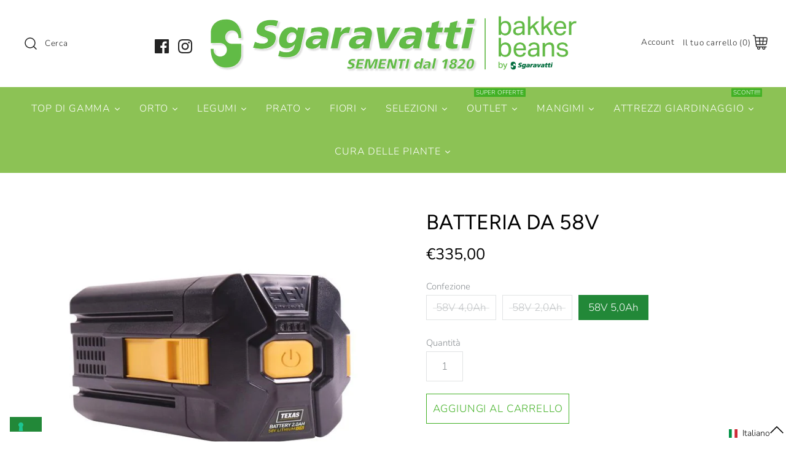

--- FILE ---
content_type: text/html; charset=utf-8
request_url: https://sgaravatti.net/products/batteria-58-v-4-0-ah
body_size: 88210
content:
<!DOCTYPE html>
<html class="no-js" lang="it">
<head>
  
  <!-- Google Tag Manager -->
<script>(function(w,d,s,l,i){w[l]=w[l]||[];w[l].push({'gtm.start':
new Date().getTime(),event:'gtm.js'});var f=d.getElementsByTagName(s)[0],
j=d.createElement(s),dl=l!='dataLayer'?'&l='+l:'';j.async=true;j.src=
'https://www.googletagmanager.com/gtm.js?id='+i+dl;f.parentNode.insertBefore(j,f);
})(window,document,'script','dataLayer','GTM-WGCRTZS');</script>
<!-- End Google Tag Manager -->
  <!-- Symmetry 4.5.1 -->
  <meta charset="UTF-8">
  <meta http-equiv="X-UA-Compatible" content="IE=edge,chrome=1">
  <meta name="viewport" content="width=device-width,initial-scale=1.0" />
  <meta name="theme-color" content="#228838">

  
  <link rel="shortcut icon" href="//sgaravatti.net/cdn/shop/files/Favicon_OLD.png?v=1614315146" type="image/png" />
  

  <title>
    Attrezzi a batteria da giardino, Batteria 58V da 4.0 Ah. Acquistalo ora &ndash; Sgaravatti Shop
  </title>
  
  <meta name="description" content="Entra e Acquista adesso Batterie 58V da 4.0 Ah, venduto da Sagaravatti Shop. Spedizioni rapide in tutta Italia" />
  
  <link rel="canonical" href="https://sgaravatti.net/products/batteria-58-v-4-0-ah" />

  




<meta property="og:site_name" content="Sgaravatti Shop">
<meta property="og:url" content="https://sgaravatti.net/products/batteria-58-v-4-0-ah">
<meta property="og:title" content="BATTERIA DA 58V">
<meta property="og:type" content="product">
<meta property="og:description" content="Entra e Acquista adesso Batterie 58V da 4.0 Ah, venduto da Sagaravatti Shop. Spedizioni rapide in tutta Italia">

  <meta property="og:price:amount" content="185,00">
  <meta property="og:price:currency" content="EUR">

<meta property="og:image" content="http://sgaravatti.net/cdn/shop/products/batteri_1200x1200.jpg?v=1608149096">
<meta property="og:image:secure_url" content="https://sgaravatti.net/cdn/shop/products/batteri_1200x1200.jpg?v=1608149096">


<meta name="twitter:card" content="summary_large_image">
<meta name="twitter:title" content="BATTERIA DA 58V">
<meta name="twitter:description" content="Entra e Acquista adesso Batterie 58V da 4.0 Ah, venduto da Sagaravatti Shop. Spedizioni rapide in tutta Italia">


  <link href="//sgaravatti.net/cdn/shop/t/3/assets/styles.scss.css?v=177184819110662808961761987417" rel="stylesheet" type="text/css" media="all" />

  <script src="https://code.jquery.com/jquery-3.3.1.min.js" type="text/javascript"></script>

  

  <!-- "snippets/buddha-megamenu-before.liquid" was not rendered, the associated app was uninstalled -->
  <!-- "snippets/buddha-megamenu.liquid" was not rendered, the associated app was uninstalled -->
  <script>window.performance && window.performance.mark && window.performance.mark('shopify.content_for_header.start');</script><meta name="google-site-verification" content="4zrNmE4loSzciSlXTfdG8L2YyKig9w8OwYHacPHY4ic">
<meta name="google-site-verification" content="epQv8E1Wb-OrJ0W4OMtBMZOhcXg7PAP6XgcSDuyos1g">
<meta id="shopify-digital-wallet" name="shopify-digital-wallet" content="/22693511248/digital_wallets/dialog">
<meta name="shopify-checkout-api-token" content="02cdd6fe38a91afcf3fea58e0e58b148">
<meta id="in-context-paypal-metadata" data-shop-id="22693511248" data-venmo-supported="false" data-environment="production" data-locale="it_IT" data-paypal-v4="true" data-currency="EUR">
<link rel="alternate" hreflang="x-default" href="https://sgaravatti.net/products/batteria-58-v-4-0-ah">
<link rel="alternate" hreflang="it" href="https://sgaravatti.net/products/batteria-58-v-4-0-ah">
<link rel="alternate" hreflang="en" href="https://sgaravatti.net/en/products/batteria-58-v-4-0-ah">
<link rel="alternate" type="application/json+oembed" href="https://sgaravatti.net/products/batteria-58-v-4-0-ah.oembed">
<script async="async" src="/checkouts/internal/preloads.js?locale=it-IT"></script>
<link rel="preconnect" href="https://shop.app" crossorigin="anonymous">
<script async="async" src="https://shop.app/checkouts/internal/preloads.js?locale=it-IT&shop_id=22693511248" crossorigin="anonymous"></script>
<script id="apple-pay-shop-capabilities" type="application/json">{"shopId":22693511248,"countryCode":"IT","currencyCode":"EUR","merchantCapabilities":["supports3DS"],"merchantId":"gid:\/\/shopify\/Shop\/22693511248","merchantName":"Sgaravatti Shop","requiredBillingContactFields":["postalAddress","email","phone"],"requiredShippingContactFields":["postalAddress","email","phone"],"shippingType":"shipping","supportedNetworks":["visa","maestro","masterCard","amex"],"total":{"type":"pending","label":"Sgaravatti Shop","amount":"1.00"},"shopifyPaymentsEnabled":true,"supportsSubscriptions":true}</script>
<script id="shopify-features" type="application/json">{"accessToken":"02cdd6fe38a91afcf3fea58e0e58b148","betas":["rich-media-storefront-analytics"],"domain":"sgaravatti.net","predictiveSearch":true,"shopId":22693511248,"locale":"it"}</script>
<script>var Shopify = Shopify || {};
Shopify.shop = "fures-store.myshopify.com";
Shopify.locale = "it";
Shopify.currency = {"active":"EUR","rate":"1.0"};
Shopify.country = "IT";
Shopify.theme = {"name":"Symmetry","id":74324967504,"schema_name":"Symmetry","schema_version":"4.5.1","theme_store_id":568,"role":"main"};
Shopify.theme.handle = "null";
Shopify.theme.style = {"id":null,"handle":null};
Shopify.cdnHost = "sgaravatti.net/cdn";
Shopify.routes = Shopify.routes || {};
Shopify.routes.root = "/";</script>
<script type="module">!function(o){(o.Shopify=o.Shopify||{}).modules=!0}(window);</script>
<script>!function(o){function n(){var o=[];function n(){o.push(Array.prototype.slice.apply(arguments))}return n.q=o,n}var t=o.Shopify=o.Shopify||{};t.loadFeatures=n(),t.autoloadFeatures=n()}(window);</script>
<script>
  window.ShopifyPay = window.ShopifyPay || {};
  window.ShopifyPay.apiHost = "shop.app\/pay";
  window.ShopifyPay.redirectState = null;
</script>
<script id="shop-js-analytics" type="application/json">{"pageType":"product"}</script>
<script defer="defer" async type="module" src="//sgaravatti.net/cdn/shopifycloud/shop-js/modules/v2/client.init-shop-cart-sync_DXGljDCh.it.esm.js"></script>
<script defer="defer" async type="module" src="//sgaravatti.net/cdn/shopifycloud/shop-js/modules/v2/chunk.common_Dby6QE3M.esm.js"></script>
<script type="module">
  await import("//sgaravatti.net/cdn/shopifycloud/shop-js/modules/v2/client.init-shop-cart-sync_DXGljDCh.it.esm.js");
await import("//sgaravatti.net/cdn/shopifycloud/shop-js/modules/v2/chunk.common_Dby6QE3M.esm.js");

  window.Shopify.SignInWithShop?.initShopCartSync?.({"fedCMEnabled":true,"windoidEnabled":true});

</script>
<script>
  window.Shopify = window.Shopify || {};
  if (!window.Shopify.featureAssets) window.Shopify.featureAssets = {};
  window.Shopify.featureAssets['shop-js'] = {"shop-cart-sync":["modules/v2/client.shop-cart-sync_CuycFFQA.it.esm.js","modules/v2/chunk.common_Dby6QE3M.esm.js"],"init-fed-cm":["modules/v2/client.init-fed-cm_BNG5oyTN.it.esm.js","modules/v2/chunk.common_Dby6QE3M.esm.js"],"shop-button":["modules/v2/client.shop-button_CYDCs7np.it.esm.js","modules/v2/chunk.common_Dby6QE3M.esm.js"],"init-windoid":["modules/v2/client.init-windoid_CIyZw0nM.it.esm.js","modules/v2/chunk.common_Dby6QE3M.esm.js"],"shop-cash-offers":["modules/v2/client.shop-cash-offers_CcSAlF98.it.esm.js","modules/v2/chunk.common_Dby6QE3M.esm.js","modules/v2/chunk.modal_D1Buujso.esm.js"],"shop-toast-manager":["modules/v2/client.shop-toast-manager_BX7Boar6.it.esm.js","modules/v2/chunk.common_Dby6QE3M.esm.js"],"init-shop-email-lookup-coordinator":["modules/v2/client.init-shop-email-lookup-coordinator_9H--u2Oq.it.esm.js","modules/v2/chunk.common_Dby6QE3M.esm.js"],"pay-button":["modules/v2/client.pay-button_Dij3AEMZ.it.esm.js","modules/v2/chunk.common_Dby6QE3M.esm.js"],"avatar":["modules/v2/client.avatar_BTnouDA3.it.esm.js"],"init-shop-cart-sync":["modules/v2/client.init-shop-cart-sync_DXGljDCh.it.esm.js","modules/v2/chunk.common_Dby6QE3M.esm.js"],"shop-login-button":["modules/v2/client.shop-login-button_CQ3q_nN6.it.esm.js","modules/v2/chunk.common_Dby6QE3M.esm.js","modules/v2/chunk.modal_D1Buujso.esm.js"],"init-customer-accounts-sign-up":["modules/v2/client.init-customer-accounts-sign-up_BnxtNv5b.it.esm.js","modules/v2/client.shop-login-button_CQ3q_nN6.it.esm.js","modules/v2/chunk.common_Dby6QE3M.esm.js","modules/v2/chunk.modal_D1Buujso.esm.js"],"init-shop-for-new-customer-accounts":["modules/v2/client.init-shop-for-new-customer-accounts_CKlpbIAZ.it.esm.js","modules/v2/client.shop-login-button_CQ3q_nN6.it.esm.js","modules/v2/chunk.common_Dby6QE3M.esm.js","modules/v2/chunk.modal_D1Buujso.esm.js"],"init-customer-accounts":["modules/v2/client.init-customer-accounts_BatGhs6N.it.esm.js","modules/v2/client.shop-login-button_CQ3q_nN6.it.esm.js","modules/v2/chunk.common_Dby6QE3M.esm.js","modules/v2/chunk.modal_D1Buujso.esm.js"],"shop-follow-button":["modules/v2/client.shop-follow-button_Drfnypl_.it.esm.js","modules/v2/chunk.common_Dby6QE3M.esm.js","modules/v2/chunk.modal_D1Buujso.esm.js"],"lead-capture":["modules/v2/client.lead-capture_C77H9ivN.it.esm.js","modules/v2/chunk.common_Dby6QE3M.esm.js","modules/v2/chunk.modal_D1Buujso.esm.js"],"checkout-modal":["modules/v2/client.checkout-modal_B3EdBKL4.it.esm.js","modules/v2/chunk.common_Dby6QE3M.esm.js","modules/v2/chunk.modal_D1Buujso.esm.js"],"shop-login":["modules/v2/client.shop-login_CkabS-Xl.it.esm.js","modules/v2/chunk.common_Dby6QE3M.esm.js","modules/v2/chunk.modal_D1Buujso.esm.js"],"payment-terms":["modules/v2/client.payment-terms_BgXoyFHX.it.esm.js","modules/v2/chunk.common_Dby6QE3M.esm.js","modules/v2/chunk.modal_D1Buujso.esm.js"]};
</script>
<script>(function() {
  var isLoaded = false;
  function asyncLoad() {
    if (isLoaded) return;
    isLoaded = true;
    var urls = ["https:\/\/cloudsearch-1f874.kxcdn.com\/shopify.js?srp=\/a\/search\u0026shop=fures-store.myshopify.com","https:\/\/orderstatus.w3apps.co\/js\/orderlookup.js?shop=fures-store.myshopify.com","https:\/\/midas.usecorner.io\/referrer.js?shop=fures-store.myshopify.com","https:\/\/cdn-bundler.nice-team.net\/app\/js\/bundler.js?shop=fures-store.myshopify.com","https:\/\/giftbox.ds-cdn.com\/static\/main.js?shop=fures-store.myshopify.com","https:\/\/cdn.hextom.com\/js\/eventpromotionbar.js?shop=fures-store.myshopify.com","https:\/\/cdn.hextom.com\/js\/quickannouncementbar.js?shop=fures-store.myshopify.com"];
    for (var i = 0; i < urls.length; i++) {
      var s = document.createElement('script');
      s.type = 'text/javascript';
      s.async = true;
      s.src = urls[i];
      var x = document.getElementsByTagName('script')[0];
      x.parentNode.insertBefore(s, x);
    }
  };
  if(window.attachEvent) {
    window.attachEvent('onload', asyncLoad);
  } else {
    window.addEventListener('load', asyncLoad, false);
  }
})();</script>
<script id="__st">var __st={"a":22693511248,"offset":3600,"reqid":"34425d06-6409-46a4-9fb1-22d87c37680a-1768995367","pageurl":"sgaravatti.net\/products\/batteria-58-v-4-0-ah","u":"4f75cbf34691","p":"product","rtyp":"product","rid":4855790600272};</script>
<script>window.ShopifyPaypalV4VisibilityTracking = true;</script>
<script id="captcha-bootstrap">!function(){'use strict';const t='contact',e='account',n='new_comment',o=[[t,t],['blogs',n],['comments',n],[t,'customer']],c=[[e,'customer_login'],[e,'guest_login'],[e,'recover_customer_password'],[e,'create_customer']],r=t=>t.map((([t,e])=>`form[action*='/${t}']:not([data-nocaptcha='true']) input[name='form_type'][value='${e}']`)).join(','),a=t=>()=>t?[...document.querySelectorAll(t)].map((t=>t.form)):[];function s(){const t=[...o],e=r(t);return a(e)}const i='password',u='form_key',d=['recaptcha-v3-token','g-recaptcha-response','h-captcha-response',i],f=()=>{try{return window.sessionStorage}catch{return}},m='__shopify_v',_=t=>t.elements[u];function p(t,e,n=!1){try{const o=window.sessionStorage,c=JSON.parse(o.getItem(e)),{data:r}=function(t){const{data:e,action:n}=t;return t[m]||n?{data:e,action:n}:{data:t,action:n}}(c);for(const[e,n]of Object.entries(r))t.elements[e]&&(t.elements[e].value=n);n&&o.removeItem(e)}catch(o){console.error('form repopulation failed',{error:o})}}const l='form_type',E='cptcha';function T(t){t.dataset[E]=!0}const w=window,h=w.document,L='Shopify',v='ce_forms',y='captcha';let A=!1;((t,e)=>{const n=(g='f06e6c50-85a8-45c8-87d0-21a2b65856fe',I='https://cdn.shopify.com/shopifycloud/storefront-forms-hcaptcha/ce_storefront_forms_captcha_hcaptcha.v1.5.2.iife.js',D={infoText:'Protetto da hCaptcha',privacyText:'Privacy',termsText:'Termini'},(t,e,n)=>{const o=w[L][v],c=o.bindForm;if(c)return c(t,g,e,D).then(n);var r;o.q.push([[t,g,e,D],n]),r=I,A||(h.body.append(Object.assign(h.createElement('script'),{id:'captcha-provider',async:!0,src:r})),A=!0)});var g,I,D;w[L]=w[L]||{},w[L][v]=w[L][v]||{},w[L][v].q=[],w[L][y]=w[L][y]||{},w[L][y].protect=function(t,e){n(t,void 0,e),T(t)},Object.freeze(w[L][y]),function(t,e,n,w,h,L){const[v,y,A,g]=function(t,e,n){const i=e?o:[],u=t?c:[],d=[...i,...u],f=r(d),m=r(i),_=r(d.filter((([t,e])=>n.includes(e))));return[a(f),a(m),a(_),s()]}(w,h,L),I=t=>{const e=t.target;return e instanceof HTMLFormElement?e:e&&e.form},D=t=>v().includes(t);t.addEventListener('submit',(t=>{const e=I(t);if(!e)return;const n=D(e)&&!e.dataset.hcaptchaBound&&!e.dataset.recaptchaBound,o=_(e),c=g().includes(e)&&(!o||!o.value);(n||c)&&t.preventDefault(),c&&!n&&(function(t){try{if(!f())return;!function(t){const e=f();if(!e)return;const n=_(t);if(!n)return;const o=n.value;o&&e.removeItem(o)}(t);const e=Array.from(Array(32),(()=>Math.random().toString(36)[2])).join('');!function(t,e){_(t)||t.append(Object.assign(document.createElement('input'),{type:'hidden',name:u})),t.elements[u].value=e}(t,e),function(t,e){const n=f();if(!n)return;const o=[...t.querySelectorAll(`input[type='${i}']`)].map((({name:t})=>t)),c=[...d,...o],r={};for(const[a,s]of new FormData(t).entries())c.includes(a)||(r[a]=s);n.setItem(e,JSON.stringify({[m]:1,action:t.action,data:r}))}(t,e)}catch(e){console.error('failed to persist form',e)}}(e),e.submit())}));const S=(t,e)=>{t&&!t.dataset[E]&&(n(t,e.some((e=>e===t))),T(t))};for(const o of['focusin','change'])t.addEventListener(o,(t=>{const e=I(t);D(e)&&S(e,y())}));const B=e.get('form_key'),M=e.get(l),P=B&&M;t.addEventListener('DOMContentLoaded',(()=>{const t=y();if(P)for(const e of t)e.elements[l].value===M&&p(e,B);[...new Set([...A(),...v().filter((t=>'true'===t.dataset.shopifyCaptcha))])].forEach((e=>S(e,t)))}))}(h,new URLSearchParams(w.location.search),n,t,e,['guest_login'])})(!0,!0)}();</script>
<script integrity="sha256-4kQ18oKyAcykRKYeNunJcIwy7WH5gtpwJnB7kiuLZ1E=" data-source-attribution="shopify.loadfeatures" defer="defer" src="//sgaravatti.net/cdn/shopifycloud/storefront/assets/storefront/load_feature-a0a9edcb.js" crossorigin="anonymous"></script>
<script crossorigin="anonymous" defer="defer" src="//sgaravatti.net/cdn/shopifycloud/storefront/assets/shopify_pay/storefront-65b4c6d7.js?v=20250812"></script>
<script data-source-attribution="shopify.dynamic_checkout.dynamic.init">var Shopify=Shopify||{};Shopify.PaymentButton=Shopify.PaymentButton||{isStorefrontPortableWallets:!0,init:function(){window.Shopify.PaymentButton.init=function(){};var t=document.createElement("script");t.src="https://sgaravatti.net/cdn/shopifycloud/portable-wallets/latest/portable-wallets.it.js",t.type="module",document.head.appendChild(t)}};
</script>
<script data-source-attribution="shopify.dynamic_checkout.buyer_consent">
  function portableWalletsHideBuyerConsent(e){var t=document.getElementById("shopify-buyer-consent"),n=document.getElementById("shopify-subscription-policy-button");t&&n&&(t.classList.add("hidden"),t.setAttribute("aria-hidden","true"),n.removeEventListener("click",e))}function portableWalletsShowBuyerConsent(e){var t=document.getElementById("shopify-buyer-consent"),n=document.getElementById("shopify-subscription-policy-button");t&&n&&(t.classList.remove("hidden"),t.removeAttribute("aria-hidden"),n.addEventListener("click",e))}window.Shopify?.PaymentButton&&(window.Shopify.PaymentButton.hideBuyerConsent=portableWalletsHideBuyerConsent,window.Shopify.PaymentButton.showBuyerConsent=portableWalletsShowBuyerConsent);
</script>
<script>
  function portableWalletsCleanup(e){e&&e.src&&console.error("Failed to load portable wallets script "+e.src);var t=document.querySelectorAll("shopify-accelerated-checkout .shopify-payment-button__skeleton, shopify-accelerated-checkout-cart .wallet-cart-button__skeleton"),e=document.getElementById("shopify-buyer-consent");for(let e=0;e<t.length;e++)t[e].remove();e&&e.remove()}function portableWalletsNotLoadedAsModule(e){e instanceof ErrorEvent&&"string"==typeof e.message&&e.message.includes("import.meta")&&"string"==typeof e.filename&&e.filename.includes("portable-wallets")&&(window.removeEventListener("error",portableWalletsNotLoadedAsModule),window.Shopify.PaymentButton.failedToLoad=e,"loading"===document.readyState?document.addEventListener("DOMContentLoaded",window.Shopify.PaymentButton.init):window.Shopify.PaymentButton.init())}window.addEventListener("error",portableWalletsNotLoadedAsModule);
</script>

<script type="module" src="https://sgaravatti.net/cdn/shopifycloud/portable-wallets/latest/portable-wallets.it.js" onError="portableWalletsCleanup(this)" crossorigin="anonymous"></script>
<script nomodule>
  document.addEventListener("DOMContentLoaded", portableWalletsCleanup);
</script>

<link id="shopify-accelerated-checkout-styles" rel="stylesheet" media="screen" href="https://sgaravatti.net/cdn/shopifycloud/portable-wallets/latest/accelerated-checkout-backwards-compat.css" crossorigin="anonymous">
<style id="shopify-accelerated-checkout-cart">
        #shopify-buyer-consent {
  margin-top: 1em;
  display: inline-block;
  width: 100%;
}

#shopify-buyer-consent.hidden {
  display: none;
}

#shopify-subscription-policy-button {
  background: none;
  border: none;
  padding: 0;
  text-decoration: underline;
  font-size: inherit;
  cursor: pointer;
}

#shopify-subscription-policy-button::before {
  box-shadow: none;
}

      </style>
<script id="sections-script" data-sections="product-recommendations" defer="defer" src="//sgaravatti.net/cdn/shop/t/3/compiled_assets/scripts.js?v=7202"></script>
<script>window.performance && window.performance.mark && window.performance.mark('shopify.content_for_header.end');</script><script>
    Shopify.money_format = "€{{amount_with_comma_separator}}";
    window.theme = window.theme || {};
    theme.jQuery = jQuery;
    theme.money_format = "€{{amount_with_comma_separator}}";
    theme.money_container = '.theme-money';
    document.documentElement.className = document.documentElement.className.replace('no-js', '');
  </script>
   
   

  
  




<link rel="dns-prefetch" href="https://cdn.secomapp.com/">
<link rel="dns-prefetch" href="https://ajax.googleapis.com/">
<link rel="dns-prefetch" href="https://cdnjs.cloudflare.com/">
<link rel="preload" as="stylesheet" href="//sgaravatti.net/cdn/shop/t/3/assets/sca-pp.css?v=178374312540912810101654004768">

<link rel="stylesheet" href="//sgaravatti.net/cdn/shop/t/3/assets/sca-pp.css?v=178374312540912810101654004768">
 <script>
  
  SCAPPShop = {};
    
  </script> 



    

  <!-- "snippets/shogun-head.liquid" was not rendered, the associated app was uninstalled -->


  
  
<!-- BEGIN app block: shopify://apps/cmp-insert-code/blocks/cmp-insert-code/78eb98c3-3331-4186-baf2-1c07c0f8c0d1 -->



    
        <script type="text/javascript" src="//embeds.iubenda.com/widgets/2b9f583e-a053-45a7-98dd-91b0121ed503.js"></script>

        
            <script src="https://cdn.shopify.com/extensions/01997bfc-7953-7065-a673-0189ed6a04ef/shopify-app-template-php-77/assets/consent-tracking.js" type="text/javascript" async></script>
        
    

<!-- END app block --><!-- BEGIN app block: shopify://apps/minmaxify-order-limits/blocks/app-embed-block/3acfba32-89f3-4377-ae20-cbb9abc48475 --><script type="text/javascript" src="https://limits.minmaxify.com/fures-store.myshopify.com?v=123&r=20241024132404"></script>

<!-- END app block --><!-- BEGIN app block: shopify://apps/sales-discounts/blocks/countdown/29205fb1-2e68-4d81-a905-d828a51c8413 --><script id="hc_product_countdown_dates" data-p_id="4855790600272" type="application/json">{"3647905497168":{"sale_start":"2025-05-31T22:35:00+00:00","sale_end":"2025-06-30T21:25:00+00:00"},"3647715835984":{"sale_start":"2025-06-30T23:55:00+00:00","sale_end":"2025-07-31T19:55:00+00:00"},"4345539493968":{"sale_start":"2026-01-14T23:00:00+00:00","sale_end":"2026-01-31T22:55:00+00:00"},"4712047444048":{"sale_start":"2026-01-14T23:00:00+00:00","sale_end":"2026-01-31T22:55:00+00:00"},"3722437984336":{"sale_start":"2026-01-14T23:00:00+00:00","sale_end":"2026-01-31T22:55:00+00:00"},"3654264291408":{"sale_start":"2026-01-14T23:00:00+00:00","sale_end":"2026-01-31T22:55:00+00:00"},"3647928270928":{"sale_start":"2026-01-14T23:00:00+00:00","sale_end":"2026-01-31T22:55:00+00:00"},"3722448011344":{"sale_start":"2026-01-14T23:00:00+00:00","sale_end":"2026-01-31T22:55:00+00:00"},"3679452266576":{"sale_start":"2026-01-14T23:00:00+00:00","sale_end":"2026-01-31T22:55:00+00:00"},"3646421172304":{"sale_start":"2026-01-14T23:00:00+00:00","sale_end":"2026-01-31T22:55:00+00:00"},"3651648684112":{"sale_start":"2026-01-14T23:00:00+00:00","sale_end":"2026-01-31T22:55:00+00:00"},"3654198001744":{"sale_start":"2026-01-14T23:00:00+00:00","sale_end":"2026-01-31T22:55:00+00:00"},"4712046592080":{"sale_start":"2026-01-14T23:00:00+00:00","sale_end":"2026-01-31T22:55:00+00:00"},"3646421041232":{"sale_start":"2026-01-14T23:00:00+00:00","sale_end":"2026-01-31T22:55:00+00:00"},"3654267732048":{"sale_start":"2026-01-14T23:00:00+00:00","sale_end":"2026-01-31T22:55:00+00:00"},"3651648782416":{"sale_start":"2026-01-14T23:00:00+00:00","sale_end":"2026-01-31T22:55:00+00:00"},"3651648553040":{"sale_start":"2026-01-14T23:00:00+00:00","sale_end":"2026-01-31T22:55:00+00:00"},"3651006496848":{"sale_start":"2026-01-14T23:00:00+00:00","sale_end":"2026-01-31T22:55:00+00:00"},"3654264127568":{"sale_start":"2026-01-14T23:00:00+00:00","sale_end":"2026-01-31T22:55:00+00:00"},"3651303964752":{"sale_start":"2026-01-14T23:00:00+00:00","sale_end":"2026-01-31T22:55:00+00:00"},"3653872484432":{"sale_start":"2026-01-14T23:00:00+00:00","sale_end":"2026-01-31T22:55:00+00:00"},"3654299517008":{"sale_start":"2026-01-14T23:05:00+00:00","sale_end":"2026-01-31T22:50:00+00:00"},"4712046657616":{"sale_start":"2026-01-14T23:05:00+00:00","sale_end":"2026-01-31T22:50:00+00:00"}}</script>

            <script>
            let hcCountdownSettings = {
                hp_cd_html: '',
                hp_cd_display_on: 0, 
                hp_cd_call_to_action: 0,
                hp_cd_sticky: 0,
                hp_cd_position: 0,
                hp_cd_link: "",
                p_cd_html: '<div class="hc_cd hc_cd_p" data-deadline="2024-04-01T21:55:00+00:00" data-end-action="0" data-flip="0" id="hc_cd_p5471"><div><p class="hc_cd_heading h2">La promo terminerà tra:</p><p class="hc_cd_subheading"></p></div><div class="hc_cd-timer timer_1"><span class="hc_cd_timernum hc_cd_days">00</span> <span class="hc_cd_timernum">:</span> <span class="hc_cd_timernum hc_cd_hours">00</span> <span class="hc_cd_timernum">:</span> <span class="hc_cd_timernum hc_cd_minutes">00</span> <span class="hc_cd_timernum">:</span> <span class="hc_cd_timernum hc_cd_seconds">00</span><div class="hc_cd_timerlabel hc_cd_label_days">Giorni</div><div class="hc_cd_timerlabel hc_cd_label_hours">Ore</div><div class="hc_cd_timerlabel hc_cd_label_minutes">Min</div><div class="hc_cd_timerlabel last hc_cd_label_seconds">Sec</div></div></div>',
                pp_selector: "form[action*='/cart/add'] button[type='submit']",
                pp_position: 1,
                pp_use_campaign_dates: 0,
                pp_valid_till: '2024-04-01 21:55:00+00:00'
            }
            </script>
            <style>#hc_cd_p5471 .hc_cd_timernum{ color: #333; font-size: 22px; } #hc_cd_p5471 .hc_cd_timerlabel{ color: #85868b; font-size: 10px; } #hc_cd_p5471 .hc_cd_heading{ font-size: 18px; color: #333; } #hc_cd_p5471 .hc_cd_subheading{ font-size: 14px; color: #333; } #hc_cd_p5471 .hc_cd_button{ background-color: #333; color: #FFFFFF; font-size: 14px; border-radius: 4px; } #hc_cd_p5471 .hc_cd_button:hover{ color: #FFFFFF; } #hc_cd_p5471{ padding-top: 10px; padding-bottom: 10px; margin-top: 10px; margin-bottom: 10px; border-radius: 10px; border-color: #b3b5bb; border-width: 0px; background: #fff; } #hc_cd_p5471 { --timer-background-color: #eee; } </style>
         
<!-- END app block --><!-- BEGIN app block: shopify://apps/sales-discounts/blocks/sale-labels/29205fb1-2e68-4d81-a905-d828a51c8413 --><style>#Product-Slider>div+div .hc-sale-tag,.Product__Gallery--stack .Product__SlideItem+.Product__SlideItem .hc-sale-tag,.\#product-card-badge.\@type\:sale,.badge--on-sale,.badge--onsale,.badge.color-sale,.badge.onsale,.flag.sale,.grid-product__on-sale,.grid-product__tag--sale,.hc-sale-tag+.ProductItem__Wrapper .ProductItem__Label,.hc-sale-tag+.badge__container,.hc-sale-tag+.card__inner .badge,.hc-sale-tag+.card__inner+.card__content .card__badge,.hc-sale-tag+link+.card-wrapper .card__badge,.hc-sale-tag+.card__wrapper .card__badge,.hc-sale-tag+.image-wrapper .product-item__badge,.hc-sale-tag+.product--labels,.hc-sale-tag+.product-item__image-wrapper .product-item__label-list,.hc-sale-tag+a .label,.hc-sale-tag+img+.product-item__meta+.product-item__badge,.label .overlay-sale,.lbl.on-sale,.media-column+.media-column .hc-sale-tag,.price__badge-sale,.product-badge--sale,.product-badge__sale,.product-card__label--sale,.product-item__badge--sale,.product-label--on-sale,.product-label--sale,.product-label.sale,.product__badge--sale,.product__badge__item--sale,.product__media-icon,.productitem__badge--sale,.sale-badge,.sale-box,.sale-item.icn,.sale-sticker,.sale_banner,.theme-img+.theme-img .hc-sale-tag,.hc-sale-tag+a+.badge,.hc-sale-tag+div .badge{display:none!important}.facets__display{z-index:3!important}.indiv-product .hc-sale-tag,.product-item--with-hover-swatches .hc-sale-tag,.product-recommendations .hc-sale-tag{z-index:3}#Product-Slider .hc-sale-tag{z-index:6}.product-holder .hc-sale-tag{z-index:9}.apply-gallery-animation .hc-product-page{z-index:10}.product-card.relative.flex.flex-col .hc-sale-tag{z-index:21}@media only screen and (min-width:750px){.product-gallery-item+.product-gallery-item .hc-sale-tag,.product__slide+.product__slide .hc-sale-tag,.yv-product-slider-item+.yv-product-slider-item .hc-sale-tag{display:none!important}}@media (min-width:960px){.product__media-item+.product__media-item .hc-sale-tag,.splide__slide+.splide__slide .hc-sale-tag{display:none!important}}
</style>
<script>
  let hcSaleLabelSettings = {
    domain: "fures-store.myshopify.com",
    variants: [{"id":33106910609488,"title":"58V 4,0Ah","option1":"58V 4,0Ah","option2":null,"option3":null,"sku":"90070052","requires_shipping":true,"taxable":true,"featured_image":null,"available":false,"name":"BATTERIA DA 58V - 58V 4,0Ah","public_title":"58V 4,0Ah","options":["58V 4,0Ah"],"price":18500,"weight":1000,"compare_at_price":null,"inventory_management":"shopify","barcode":"","requires_selling_plan":false,"selling_plan_allocations":[]},{"id":48856483627334,"title":"58V 2,0Ah","option1":"58V 2,0Ah","option2":null,"option3":null,"sku":"90070051","requires_shipping":true,"taxable":true,"featured_image":null,"available":false,"name":"BATTERIA DA 58V - 58V 2,0Ah","public_title":"58V 2,0Ah","options":["58V 2,0Ah"],"price":22900,"weight":1000,"compare_at_price":null,"inventory_management":"shopify","barcode":"","requires_selling_plan":false,"selling_plan_allocations":[]},{"id":48856525242694,"title":"58V 5,0Ah","option1":"58V 5,0Ah","option2":null,"option3":null,"sku":"90070053","requires_shipping":true,"taxable":true,"featured_image":null,"available":true,"name":"BATTERIA DA 58V - 58V 5,0Ah","public_title":"58V 5,0Ah","options":["58V 5,0Ah"],"price":33500,"weight":1000,"compare_at_price":null,"inventory_management":"shopify","barcode":"","requires_selling_plan":false,"selling_plan_allocations":[]}],
    selectedVariant: {"id":48856525242694,"title":"58V 5,0Ah","option1":"58V 5,0Ah","option2":null,"option3":null,"sku":"90070053","requires_shipping":true,"taxable":true,"featured_image":null,"available":true,"name":"BATTERIA DA 58V - 58V 5,0Ah","public_title":"58V 5,0Ah","options":["58V 5,0Ah"],"price":33500,"weight":1000,"compare_at_price":null,"inventory_management":"shopify","barcode":"","requires_selling_plan":false,"selling_plan_allocations":[]},
    productPageImages: ["\/\/sgaravatti.net\/cdn\/shop\/products\/batteri.jpg?v=1608149096"],
    
  }
</script>
<style>.hc-sale-tag{z-index:2;-webkit-transform:rotate(30deg);transform:rotate(30deg);display:inline-block;width:auto;height:26px;background:#fb485e;-webkit-border-radius:2px 4px 4px 2px;-moz-border-radius:2px 4px 4px 2px;border-radius:2px 4px 4px 2px;margin-top:10px;position:absolute!important;left:12px;top:8px;color:#fff;font-size:14px;font-weight:700;line-height:26px;padding:0 10px 0 10px}.hc-sale-tag:before{content:"";position:absolute;display:block;left:-12px;width:0;height:0;border-top:13px solid transparent;border-bottom:13px solid transparent;border-right:13px solid #fb485e}.hc-sale-tag:after{content:"";background:#ffffff;border-radius:2px;width:4px;height:4px;display:block;position:absolute;left:-2px;top:1px;margin-top:10px}@media screen and (max-width: 680px){.hc-sale-tag{top:2px;left:8px;padding:0 5px;height:22px;line-height:22px}.hc-sale-tag:before{left:-10px;border-top-width:11px;border-bottom-width:11px;border-right-width:11px}.hc-sale-tag:after{width:2px;height:2px;top:0;left:-3px}}.hc-sale-tag{background:#ba2247!important;color:#ffffff!important;}.hc-sale-tag span{color:#ffffff!important}.hc-sale-tag:before{border-right-color:#ba2247;}</style><script>document.addEventListener("DOMContentLoaded",function(){"undefined"!=typeof hcVariants&&function(e){function t(e,t,a){return function(){if(a)return t.apply(this,arguments),e.apply(this,arguments);var n=e.apply(this,arguments);return t.apply(this,arguments),n}}var a=null;function n(){var t=window.location.search.replace(/.*variant=(\d+).*/,"$1");t&&t!=a&&(a=t,e(t))}window.history.pushState=t(history.pushState,n),window.history.replaceState=t(history.replaceState,n),window.addEventListener("popstate",n)}(function(e){let t=null;for(var a=0;a<hcVariants.length;a++)if(hcVariants[a].id==e){t=hcVariants[a];var n=document.querySelectorAll(".hc-product-page.hc-sale-tag");if(t.compare_at_price&&t.compare_at_price>t.price){var r=100*(t.compare_at_price-t.price)/t.compare_at_price;if(null!=r)for(a=0;a<n.length;a++)n[a].childNodes[0].textContent=r.toFixed(0)+"%",n[a].style.display="block";else for(a=0;a<n.length;a++)n[a].style.display="none"}else for(a=0;a<n.length;a++)n[a].style.display="none";break}})});</script> 


<!-- END app block --><!-- BEGIN app block: shopify://apps/langify/blocks/langify/b50c2edb-8c63-4e36-9e7c-a7fdd62ddb8f --><!-- BEGIN app snippet: ly-switcher-factory -->




<style>
  .ly-switcher-wrapper.ly-hide, .ly-recommendation.ly-hide, .ly-recommendation .ly-submit-btn {
    display: none !important;
  }

  #ly-switcher-factory-template {
    display: none;
  }


  
</style>


<template id="ly-switcher-factory-template">
<div data-breakpoint="" class="ly-switcher-wrapper ly-breakpoint-1 fixed bottom_right ly-hide" style="font-size: 14px; margin: 0px 0px; "><div data-dropup="false" onclick="langify.switcher.toggleSwitcherOpen(this)" class="ly-languages-switcher ly-custom-dropdown-switcher ly-bright-theme" style=" margin: 0px 0px;">
          <span role="button" tabindex="0" aria-label="Selected language: Italiano" aria-expanded="false" aria-controls="languagesSwitcherList-1" class="ly-custom-dropdown-current" style="background: #ffffff; color: #000000;  "><i class="ly-icon ly-flag-icon ly-flag-icon-it it "></i><span class="ly-custom-dropdown-current-inner ly-custom-dropdown-current-inner-text">Italiano
</span>
<div aria-hidden="true" class="ly-arrow ly-arrow-black stroke" style="vertical-align: middle; width: 14.0px; height: 14.0px;">
        <svg xmlns="http://www.w3.org/2000/svg" viewBox="0 0 14.0 14.0" height="14.0px" width="14.0px" style="position: absolute;">
          <path d="M1 4.5 L7.0 10.5 L13.0 4.5" fill="transparent" stroke="#000000" stroke-width="1px"/>
        </svg>
      </div>
          </span>
          <ul id="languagesSwitcherList-1" role="list" class="ly-custom-dropdown-list ly-is-open ly-bright-theme" style="background: #ffffff; color: #000000; "><li key="it" style="color: #000000;  margin: 0px 0px;" tabindex="-1">
                  <a class="ly-custom-dropdown-list-element ly-languages-switcher-link ly-bright-theme"
                    href="#"
                      data-language-code="it" 
                    
                    data-ly-locked="true" rel="nofollow"><i class="ly-icon ly-flag-icon ly-flag-icon-it"></i><span class="ly-custom-dropdown-list-element-right">Italiano</span></a>
                </li><li key="en" style="color: #000000;  margin: 0px 0px;" tabindex="-1">
                  <a class="ly-custom-dropdown-list-element ly-languages-switcher-link ly-bright-theme"
                    href="#"
                      data-language-code="en" 
                    
                    data-ly-locked="true" rel="nofollow"><i class="ly-icon ly-flag-icon ly-flag-icon-en"></i><span class="ly-custom-dropdown-list-element-right">Inglese</span></a>
                </li></ul>
        </div></div>
</template><link rel="preload stylesheet" href="https://cdn.shopify.com/extensions/019a5e5e-a484-720d-b1ab-d37a963e7bba/extension-langify-79/assets/langify-flags.css" as="style" media="print" onload="this.media='all'; this.onload=null;"><!-- END app snippet -->

<script>
  var langify = window.langify || {};
  var customContents = {};
  var customContents_image = {};
  var langifySettingsOverwrites = {};
  var defaultSettings = {
    debug: false,               // BOOL : Enable/disable console logs
    observe: true,              // BOOL : Enable/disable the entire mutation observer (off switch)
    observeLinks: false,
    observeImages: true,
    observeCustomContents: true,
    maxMutations: 5,
    timeout: 100,               // INT : Milliseconds to wait after a mutation, before the next mutation event will be allowed for the element
    linksBlacklist: [],
    usePlaceholderMatching: false
  };

  if(langify.settings) { 
    langifySettingsOverwrites = Object.assign({}, langify.settings);
    langify.settings = Object.assign(defaultSettings, langify.settings); 
  } else { 
    langify.settings = defaultSettings; 
  }

  langify.settings.theme = null;
  langify.settings.switcher = null;
  if(langify.settings.switcher === null) {
    langify.settings.switcher = {};
  }
  langify.settings.switcher.customIcons = null;

  langify.locale = langify.locale || {
    country_code: "IT",
    language_code: "it",
    currency_code: null,
    primary: true,
    iso_code: "it",
    root_url: "\/",
    language_id: "ly152016",
    shop_url: "https:\/\/sgaravatti.net",
    domain_feature_enabled: null,
    languages: [{
        iso_code: "it",
        root_url: "\/",
        domain: null,
      },{
        iso_code: "en",
        root_url: "\/en",
        domain: null,
      },]
  };

  langify.localization = {
    available_countries: ["Austria","Belgio","Bulgaria","Cechia","Croazia","Danimarca","Estonia","Finlandia","Francia","Germania","Grecia","Irlanda","Italia","Lettonia","Lituania","Lussemburgo","Paesi Bassi","Polonia","Portogallo","Romania","Slovacchia","Slovenia","Spagna","Svezia","Ungheria"],
    available_languages: [{"shop_locale":{"locale":"it","enabled":true,"primary":true,"published":true}},{"shop_locale":{"locale":"en","enabled":true,"primary":false,"published":true}}],
    country: "Italia",
    language: {"shop_locale":{"locale":"it","enabled":true,"primary":true,"published":true}},
    market: {
      handle: "it",
      id: 1097859152,
      metafields: {"error":"json not allowed for this object"},
    }
  };

  // Disable link correction ALWAYS on languages with mapped domains
  
  if(langify.locale.root_url == '/') {
    langify.settings.observeLinks = false;
  }


  function extractImageObject(val) {
  if (!val || val === '') return false;

  // Handle src-sets (e.g., "image_600x600.jpg 1x, image_1200x1200.jpg 2x")
  if (val.search(/([0-9]+w?h?x?,)/gi) > -1) {
    val = val.split(/([0-9]+w?h?x?,)/gi)[0];
  }

  const hostBegin = val.indexOf('//') !== -1 ? val.indexOf('//') : 0;
  const hostEnd = val.lastIndexOf('/') + 1;
  const host = val.substring(hostBegin, hostEnd);
  let afterHost = val.substring(hostEnd);

  // Remove query/hash fragments
  afterHost = afterHost.split('#')[0].split('?')[0];

  // Extract name before any Shopify modifiers or file extension
  // e.g., "photo_600x600_crop_center@2x.jpg" → "photo"
  const name = afterHost.replace(
    /(_[0-9]+x[0-9]*|_{width}x|_{size})?(_crop_(top|center|bottom|left|right))?(@[0-9]*x)?(\.progressive)?(\.(png\.jpg|jpe?g|png|gif|webp))?$/i,
    ''
  );

  // Extract file extension (if any)
  let type = '';
  const match = afterHost.match(/\.(png\.jpg|jpe?g|png|gif|webp)$/i);
  if (match) {
    type = match[1].replace('png.jpg', 'jpg'); // fix weird double-extension cases
  }

  // Clean file name with extension or suffixes normalized
  const file = afterHost.replace(
    /(_[0-9]+x[0-9]*|_{width}x|_{size})?(_crop_(top|center|bottom|left|right))?(@[0-9]*x)?(\.progressive)?(\.(png\.jpg|jpe?g|png|gif|webp))?$/i,
    type ? '.' + type : ''
  );

  return { host, name, type, file };
}



  /* Custom Contents Section*/
  var customContents = {};

  // Images Section
  

  

  

  

  

  

  

  

  

</script><link rel="preload stylesheet" href="https://cdn.shopify.com/extensions/019a5e5e-a484-720d-b1ab-d37a963e7bba/extension-langify-79/assets/langify-lib.css" as="style" media="print" onload="this.media='all'; this.onload=null;"><!-- END app block --><!-- BEGIN app block: shopify://apps/quicky/blocks/quickBanner/3421d53e-fb02-449c-a9ef-daf28f28450a --><!-- BEGIN app snippet: vendors --><script defer src="https://cdn.shopify.com/extensions/019ba22d-bc00-7cab-ba6b-d16d0d4e0ee3/starter-kit-125/assets/vendors.js"></script>
<!-- END app snippet -->
<link rel="preconnect" href="https://static.devit.software" crossorigin>
<script>
  (() => {
    const url = new URL("https://cdn.shopify.com/extensions/019ba22d-bc00-7cab-ba6b-d16d0d4e0ee3/starter-kit-125/assets/@");
    window.qb_public_path = `${url.origin}${url.pathname.replace('@', '')}`
  })()
</script>

<script>
  const __globalAbTest = `{}`;
</script>
<div id="qb-extension-root">
  
  

  
  
  

  
  
</div>
<!-- END app block --><!-- BEGIN app block: shopify://apps/frequently-bought/blocks/app-embed-block/b1a8cbea-c844-4842-9529-7c62dbab1b1f --><script>
    window.codeblackbelt = window.codeblackbelt || {};
    window.codeblackbelt.shop = window.codeblackbelt.shop || 'fures-store.myshopify.com';
    
        window.codeblackbelt.productId = 4855790600272;</script><script src="//cdn.codeblackbelt.com/widgets/frequently-bought-together/main.min.js?version=2026012112+0100" async></script>
 <!-- END app block --><script src="https://cdn.shopify.com/extensions/019bbca0-fcf5-7f6c-8590-d768dd0bcdd7/sdm-extensions-56/assets/hc-countdown.min.js" type="text/javascript" defer="defer"></script>
<link href="https://cdn.shopify.com/extensions/019bbca0-fcf5-7f6c-8590-d768dd0bcdd7/sdm-extensions-56/assets/hc-countdown.css" rel="stylesheet" type="text/css" media="all">
<script src="https://cdn.shopify.com/extensions/019bbca0-fcf5-7f6c-8590-d768dd0bcdd7/sdm-extensions-56/assets/hc-sale-labels.min.js" type="text/javascript" defer="defer"></script>
<script src="https://cdn.shopify.com/extensions/019a5e5e-a484-720d-b1ab-d37a963e7bba/extension-langify-79/assets/langify-lib.js" type="text/javascript" defer="defer"></script>
<link href="https://cdn.shopify.com/extensions/0199a438-2b43-7d72-ba8c-f8472dfb5cdc/promotion-popup-allnew-26/assets/popup-main.css" rel="stylesheet" type="text/css" media="all">
<link href="https://monorail-edge.shopifysvc.com" rel="dns-prefetch">
<script>(function(){if ("sendBeacon" in navigator && "performance" in window) {try {var session_token_from_headers = performance.getEntriesByType('navigation')[0].serverTiming.find(x => x.name == '_s').description;} catch {var session_token_from_headers = undefined;}var session_cookie_matches = document.cookie.match(/_shopify_s=([^;]*)/);var session_token_from_cookie = session_cookie_matches && session_cookie_matches.length === 2 ? session_cookie_matches[1] : "";var session_token = session_token_from_headers || session_token_from_cookie || "";function handle_abandonment_event(e) {var entries = performance.getEntries().filter(function(entry) {return /monorail-edge.shopifysvc.com/.test(entry.name);});if (!window.abandonment_tracked && entries.length === 0) {window.abandonment_tracked = true;var currentMs = Date.now();var navigation_start = performance.timing.navigationStart;var payload = {shop_id: 22693511248,url: window.location.href,navigation_start,duration: currentMs - navigation_start,session_token,page_type: "product"};window.navigator.sendBeacon("https://monorail-edge.shopifysvc.com/v1/produce", JSON.stringify({schema_id: "online_store_buyer_site_abandonment/1.1",payload: payload,metadata: {event_created_at_ms: currentMs,event_sent_at_ms: currentMs}}));}}window.addEventListener('pagehide', handle_abandonment_event);}}());</script>
<script id="web-pixels-manager-setup">(function e(e,d,r,n,o){if(void 0===o&&(o={}),!Boolean(null===(a=null===(i=window.Shopify)||void 0===i?void 0:i.analytics)||void 0===a?void 0:a.replayQueue)){var i,a;window.Shopify=window.Shopify||{};var t=window.Shopify;t.analytics=t.analytics||{};var s=t.analytics;s.replayQueue=[],s.publish=function(e,d,r){return s.replayQueue.push([e,d,r]),!0};try{self.performance.mark("wpm:start")}catch(e){}var l=function(){var e={modern:/Edge?\/(1{2}[4-9]|1[2-9]\d|[2-9]\d{2}|\d{4,})\.\d+(\.\d+|)|Firefox\/(1{2}[4-9]|1[2-9]\d|[2-9]\d{2}|\d{4,})\.\d+(\.\d+|)|Chrom(ium|e)\/(9{2}|\d{3,})\.\d+(\.\d+|)|(Maci|X1{2}).+ Version\/(15\.\d+|(1[6-9]|[2-9]\d|\d{3,})\.\d+)([,.]\d+|)( \(\w+\)|)( Mobile\/\w+|) Safari\/|Chrome.+OPR\/(9{2}|\d{3,})\.\d+\.\d+|(CPU[ +]OS|iPhone[ +]OS|CPU[ +]iPhone|CPU IPhone OS|CPU iPad OS)[ +]+(15[._]\d+|(1[6-9]|[2-9]\d|\d{3,})[._]\d+)([._]\d+|)|Android:?[ /-](13[3-9]|1[4-9]\d|[2-9]\d{2}|\d{4,})(\.\d+|)(\.\d+|)|Android.+Firefox\/(13[5-9]|1[4-9]\d|[2-9]\d{2}|\d{4,})\.\d+(\.\d+|)|Android.+Chrom(ium|e)\/(13[3-9]|1[4-9]\d|[2-9]\d{2}|\d{4,})\.\d+(\.\d+|)|SamsungBrowser\/([2-9]\d|\d{3,})\.\d+/,legacy:/Edge?\/(1[6-9]|[2-9]\d|\d{3,})\.\d+(\.\d+|)|Firefox\/(5[4-9]|[6-9]\d|\d{3,})\.\d+(\.\d+|)|Chrom(ium|e)\/(5[1-9]|[6-9]\d|\d{3,})\.\d+(\.\d+|)([\d.]+$|.*Safari\/(?![\d.]+ Edge\/[\d.]+$))|(Maci|X1{2}).+ Version\/(10\.\d+|(1[1-9]|[2-9]\d|\d{3,})\.\d+)([,.]\d+|)( \(\w+\)|)( Mobile\/\w+|) Safari\/|Chrome.+OPR\/(3[89]|[4-9]\d|\d{3,})\.\d+\.\d+|(CPU[ +]OS|iPhone[ +]OS|CPU[ +]iPhone|CPU IPhone OS|CPU iPad OS)[ +]+(10[._]\d+|(1[1-9]|[2-9]\d|\d{3,})[._]\d+)([._]\d+|)|Android:?[ /-](13[3-9]|1[4-9]\d|[2-9]\d{2}|\d{4,})(\.\d+|)(\.\d+|)|Mobile Safari.+OPR\/([89]\d|\d{3,})\.\d+\.\d+|Android.+Firefox\/(13[5-9]|1[4-9]\d|[2-9]\d{2}|\d{4,})\.\d+(\.\d+|)|Android.+Chrom(ium|e)\/(13[3-9]|1[4-9]\d|[2-9]\d{2}|\d{4,})\.\d+(\.\d+|)|Android.+(UC? ?Browser|UCWEB|U3)[ /]?(15\.([5-9]|\d{2,})|(1[6-9]|[2-9]\d|\d{3,})\.\d+)\.\d+|SamsungBrowser\/(5\.\d+|([6-9]|\d{2,})\.\d+)|Android.+MQ{2}Browser\/(14(\.(9|\d{2,})|)|(1[5-9]|[2-9]\d|\d{3,})(\.\d+|))(\.\d+|)|K[Aa][Ii]OS\/(3\.\d+|([4-9]|\d{2,})\.\d+)(\.\d+|)/},d=e.modern,r=e.legacy,n=navigator.userAgent;return n.match(d)?"modern":n.match(r)?"legacy":"unknown"}(),u="modern"===l?"modern":"legacy",c=(null!=n?n:{modern:"",legacy:""})[u],f=function(e){return[e.baseUrl,"/wpm","/b",e.hashVersion,"modern"===e.buildTarget?"m":"l",".js"].join("")}({baseUrl:d,hashVersion:r,buildTarget:u}),m=function(e){var d=e.version,r=e.bundleTarget,n=e.surface,o=e.pageUrl,i=e.monorailEndpoint;return{emit:function(e){var a=e.status,t=e.errorMsg,s=(new Date).getTime(),l=JSON.stringify({metadata:{event_sent_at_ms:s},events:[{schema_id:"web_pixels_manager_load/3.1",payload:{version:d,bundle_target:r,page_url:o,status:a,surface:n,error_msg:t},metadata:{event_created_at_ms:s}}]});if(!i)return console&&console.warn&&console.warn("[Web Pixels Manager] No Monorail endpoint provided, skipping logging."),!1;try{return self.navigator.sendBeacon.bind(self.navigator)(i,l)}catch(e){}var u=new XMLHttpRequest;try{return u.open("POST",i,!0),u.setRequestHeader("Content-Type","text/plain"),u.send(l),!0}catch(e){return console&&console.warn&&console.warn("[Web Pixels Manager] Got an unhandled error while logging to Monorail."),!1}}}}({version:r,bundleTarget:l,surface:e.surface,pageUrl:self.location.href,monorailEndpoint:e.monorailEndpoint});try{o.browserTarget=l,function(e){var d=e.src,r=e.async,n=void 0===r||r,o=e.onload,i=e.onerror,a=e.sri,t=e.scriptDataAttributes,s=void 0===t?{}:t,l=document.createElement("script"),u=document.querySelector("head"),c=document.querySelector("body");if(l.async=n,l.src=d,a&&(l.integrity=a,l.crossOrigin="anonymous"),s)for(var f in s)if(Object.prototype.hasOwnProperty.call(s,f))try{l.dataset[f]=s[f]}catch(e){}if(o&&l.addEventListener("load",o),i&&l.addEventListener("error",i),u)u.appendChild(l);else{if(!c)throw new Error("Did not find a head or body element to append the script");c.appendChild(l)}}({src:f,async:!0,onload:function(){if(!function(){var e,d;return Boolean(null===(d=null===(e=window.Shopify)||void 0===e?void 0:e.analytics)||void 0===d?void 0:d.initialized)}()){var d=window.webPixelsManager.init(e)||void 0;if(d){var r=window.Shopify.analytics;r.replayQueue.forEach((function(e){var r=e[0],n=e[1],o=e[2];d.publishCustomEvent(r,n,o)})),r.replayQueue=[],r.publish=d.publishCustomEvent,r.visitor=d.visitor,r.initialized=!0}}},onerror:function(){return m.emit({status:"failed",errorMsg:"".concat(f," has failed to load")})},sri:function(e){var d=/^sha384-[A-Za-z0-9+/=]+$/;return"string"==typeof e&&d.test(e)}(c)?c:"",scriptDataAttributes:o}),m.emit({status:"loading"})}catch(e){m.emit({status:"failed",errorMsg:(null==e?void 0:e.message)||"Unknown error"})}}})({shopId: 22693511248,storefrontBaseUrl: "https://sgaravatti.net",extensionsBaseUrl: "https://extensions.shopifycdn.com/cdn/shopifycloud/web-pixels-manager",monorailEndpoint: "https://monorail-edge.shopifysvc.com/unstable/produce_batch",surface: "storefront-renderer",enabledBetaFlags: ["2dca8a86"],webPixelsConfigList: [{"id":"1082818886","configuration":"{\"config\":\"{\\\"google_tag_ids\\\":[\\\"G-9ERL59SSE7\\\",\\\"AW-449829512\\\",\\\"GT-PJSNVQ3\\\"],\\\"target_country\\\":\\\"IT\\\",\\\"gtag_events\\\":[{\\\"type\\\":\\\"begin_checkout\\\",\\\"action_label\\\":[\\\"G-9ERL59SSE7\\\",\\\"AW-449829512\\\/AN6rCMqmhPABEIi1v9YB\\\",\\\"AW-449829512\\\/XwBdCJmhgYgYEIi1v9YB\\\"]},{\\\"type\\\":\\\"search\\\",\\\"action_label\\\":[\\\"G-9ERL59SSE7\\\",\\\"AW-449829512\\\/OWhTCM2mhPABEIi1v9YB\\\"]},{\\\"type\\\":\\\"view_item\\\",\\\"action_label\\\":[\\\"G-9ERL59SSE7\\\",\\\"AW-449829512\\\/FOk0CMSmhPABEIi1v9YB\\\",\\\"MC-7YHFBGCMVF\\\"]},{\\\"type\\\":\\\"purchase\\\",\\\"action_label\\\":[\\\"G-9ERL59SSE7\\\",\\\"AW-449829512\\\/mkotCMGmhPABEIi1v9YB\\\",\\\"MC-7YHFBGCMVF\\\"]},{\\\"type\\\":\\\"page_view\\\",\\\"action_label\\\":[\\\"G-9ERL59SSE7\\\",\\\"AW-449829512\\\/SJHmCL6mhPABEIi1v9YB\\\",\\\"MC-7YHFBGCMVF\\\"]},{\\\"type\\\":\\\"add_payment_info\\\",\\\"action_label\\\":[\\\"G-9ERL59SSE7\\\",\\\"AW-449829512\\\/mvjACNCmhPABEIi1v9YB\\\"]},{\\\"type\\\":\\\"add_to_cart\\\",\\\"action_label\\\":[\\\"G-9ERL59SSE7\\\",\\\"AW-449829512\\\/871vCMemhPABEIi1v9YB\\\",\\\"AW-449829512\\\/_2J_CJahgYgYEIi1v9YB\\\"]}],\\\"enable_monitoring_mode\\\":false}\"}","eventPayloadVersion":"v1","runtimeContext":"OPEN","scriptVersion":"b2a88bafab3e21179ed38636efcd8a93","type":"APP","apiClientId":1780363,"privacyPurposes":[],"dataSharingAdjustments":{"protectedCustomerApprovalScopes":["read_customer_address","read_customer_email","read_customer_name","read_customer_personal_data","read_customer_phone"]}},{"id":"248512838","configuration":"{\"pixel_id\":\"157557646157734\",\"pixel_type\":\"facebook_pixel\",\"metaapp_system_user_token\":\"-\"}","eventPayloadVersion":"v1","runtimeContext":"OPEN","scriptVersion":"ca16bc87fe92b6042fbaa3acc2fbdaa6","type":"APP","apiClientId":2329312,"privacyPurposes":["ANALYTICS","MARKETING","SALE_OF_DATA"],"dataSharingAdjustments":{"protectedCustomerApprovalScopes":["read_customer_address","read_customer_email","read_customer_name","read_customer_personal_data","read_customer_phone"]}},{"id":"250118470","eventPayloadVersion":"1","runtimeContext":"LAX","scriptVersion":"1","type":"CUSTOM","privacyPurposes":["ANALYTICS","MARKETING","SALE_OF_DATA"],"name":"GTM Pixel"},{"id":"shopify-app-pixel","configuration":"{}","eventPayloadVersion":"v1","runtimeContext":"STRICT","scriptVersion":"0450","apiClientId":"shopify-pixel","type":"APP","privacyPurposes":["ANALYTICS","MARKETING"]},{"id":"shopify-custom-pixel","eventPayloadVersion":"v1","runtimeContext":"LAX","scriptVersion":"0450","apiClientId":"shopify-pixel","type":"CUSTOM","privacyPurposes":["ANALYTICS","MARKETING"]}],isMerchantRequest: false,initData: {"shop":{"name":"Sgaravatti Shop","paymentSettings":{"currencyCode":"EUR"},"myshopifyDomain":"fures-store.myshopify.com","countryCode":"IT","storefrontUrl":"https:\/\/sgaravatti.net"},"customer":null,"cart":null,"checkout":null,"productVariants":[{"price":{"amount":185.0,"currencyCode":"EUR"},"product":{"title":"BATTERIA DA 58V","vendor":"Sgaravatti","id":"4855790600272","untranslatedTitle":"BATTERIA DA 58V","url":"\/products\/batteria-58-v-4-0-ah","type":""},"id":"33106910609488","image":{"src":"\/\/sgaravatti.net\/cdn\/shop\/products\/batteri.jpg?v=1608149096"},"sku":"90070052","title":"58V 4,0Ah","untranslatedTitle":"58V 4,0Ah"},{"price":{"amount":229.0,"currencyCode":"EUR"},"product":{"title":"BATTERIA DA 58V","vendor":"Sgaravatti","id":"4855790600272","untranslatedTitle":"BATTERIA DA 58V","url":"\/products\/batteria-58-v-4-0-ah","type":""},"id":"48856483627334","image":{"src":"\/\/sgaravatti.net\/cdn\/shop\/products\/batteri.jpg?v=1608149096"},"sku":"90070051","title":"58V 2,0Ah","untranslatedTitle":"58V 2,0Ah"},{"price":{"amount":335.0,"currencyCode":"EUR"},"product":{"title":"BATTERIA DA 58V","vendor":"Sgaravatti","id":"4855790600272","untranslatedTitle":"BATTERIA DA 58V","url":"\/products\/batteria-58-v-4-0-ah","type":""},"id":"48856525242694","image":{"src":"\/\/sgaravatti.net\/cdn\/shop\/products\/batteri.jpg?v=1608149096"},"sku":"90070053","title":"58V 5,0Ah","untranslatedTitle":"58V 5,0Ah"}],"purchasingCompany":null},},"https://sgaravatti.net/cdn","fcfee988w5aeb613cpc8e4bc33m6693e112",{"modern":"","legacy":""},{"shopId":"22693511248","storefrontBaseUrl":"https:\/\/sgaravatti.net","extensionBaseUrl":"https:\/\/extensions.shopifycdn.com\/cdn\/shopifycloud\/web-pixels-manager","surface":"storefront-renderer","enabledBetaFlags":"[\"2dca8a86\"]","isMerchantRequest":"false","hashVersion":"fcfee988w5aeb613cpc8e4bc33m6693e112","publish":"custom","events":"[[\"page_viewed\",{}],[\"product_viewed\",{\"productVariant\":{\"price\":{\"amount\":335.0,\"currencyCode\":\"EUR\"},\"product\":{\"title\":\"BATTERIA DA 58V\",\"vendor\":\"Sgaravatti\",\"id\":\"4855790600272\",\"untranslatedTitle\":\"BATTERIA DA 58V\",\"url\":\"\/products\/batteria-58-v-4-0-ah\",\"type\":\"\"},\"id\":\"48856525242694\",\"image\":{\"src\":\"\/\/sgaravatti.net\/cdn\/shop\/products\/batteri.jpg?v=1608149096\"},\"sku\":\"90070053\",\"title\":\"58V 5,0Ah\",\"untranslatedTitle\":\"58V 5,0Ah\"}}]]"});</script><script>
  window.ShopifyAnalytics = window.ShopifyAnalytics || {};
  window.ShopifyAnalytics.meta = window.ShopifyAnalytics.meta || {};
  window.ShopifyAnalytics.meta.currency = 'EUR';
  var meta = {"product":{"id":4855790600272,"gid":"gid:\/\/shopify\/Product\/4855790600272","vendor":"Sgaravatti","type":"","handle":"batteria-58-v-4-0-ah","variants":[{"id":33106910609488,"price":18500,"name":"BATTERIA DA 58V - 58V 4,0Ah","public_title":"58V 4,0Ah","sku":"90070052"},{"id":48856483627334,"price":22900,"name":"BATTERIA DA 58V - 58V 2,0Ah","public_title":"58V 2,0Ah","sku":"90070051"},{"id":48856525242694,"price":33500,"name":"BATTERIA DA 58V - 58V 5,0Ah","public_title":"58V 5,0Ah","sku":"90070053"}],"remote":false},"page":{"pageType":"product","resourceType":"product","resourceId":4855790600272,"requestId":"34425d06-6409-46a4-9fb1-22d87c37680a-1768995367"}};
  for (var attr in meta) {
    window.ShopifyAnalytics.meta[attr] = meta[attr];
  }
</script>
<script class="analytics">
  (function () {
    var customDocumentWrite = function(content) {
      var jquery = null;

      if (window.jQuery) {
        jquery = window.jQuery;
      } else if (window.Checkout && window.Checkout.$) {
        jquery = window.Checkout.$;
      }

      if (jquery) {
        jquery('body').append(content);
      }
    };

    var hasLoggedConversion = function(token) {
      if (token) {
        return document.cookie.indexOf('loggedConversion=' + token) !== -1;
      }
      return false;
    }

    var setCookieIfConversion = function(token) {
      if (token) {
        var twoMonthsFromNow = new Date(Date.now());
        twoMonthsFromNow.setMonth(twoMonthsFromNow.getMonth() + 2);

        document.cookie = 'loggedConversion=' + token + '; expires=' + twoMonthsFromNow;
      }
    }

    var trekkie = window.ShopifyAnalytics.lib = window.trekkie = window.trekkie || [];
    if (trekkie.integrations) {
      return;
    }
    trekkie.methods = [
      'identify',
      'page',
      'ready',
      'track',
      'trackForm',
      'trackLink'
    ];
    trekkie.factory = function(method) {
      return function() {
        var args = Array.prototype.slice.call(arguments);
        args.unshift(method);
        trekkie.push(args);
        return trekkie;
      };
    };
    for (var i = 0; i < trekkie.methods.length; i++) {
      var key = trekkie.methods[i];
      trekkie[key] = trekkie.factory(key);
    }
    trekkie.load = function(config) {
      trekkie.config = config || {};
      trekkie.config.initialDocumentCookie = document.cookie;
      var first = document.getElementsByTagName('script')[0];
      var script = document.createElement('script');
      script.type = 'text/javascript';
      script.onerror = function(e) {
        var scriptFallback = document.createElement('script');
        scriptFallback.type = 'text/javascript';
        scriptFallback.onerror = function(error) {
                var Monorail = {
      produce: function produce(monorailDomain, schemaId, payload) {
        var currentMs = new Date().getTime();
        var event = {
          schema_id: schemaId,
          payload: payload,
          metadata: {
            event_created_at_ms: currentMs,
            event_sent_at_ms: currentMs
          }
        };
        return Monorail.sendRequest("https://" + monorailDomain + "/v1/produce", JSON.stringify(event));
      },
      sendRequest: function sendRequest(endpointUrl, payload) {
        // Try the sendBeacon API
        if (window && window.navigator && typeof window.navigator.sendBeacon === 'function' && typeof window.Blob === 'function' && !Monorail.isIos12()) {
          var blobData = new window.Blob([payload], {
            type: 'text/plain'
          });

          if (window.navigator.sendBeacon(endpointUrl, blobData)) {
            return true;
          } // sendBeacon was not successful

        } // XHR beacon

        var xhr = new XMLHttpRequest();

        try {
          xhr.open('POST', endpointUrl);
          xhr.setRequestHeader('Content-Type', 'text/plain');
          xhr.send(payload);
        } catch (e) {
          console.log(e);
        }

        return false;
      },
      isIos12: function isIos12() {
        return window.navigator.userAgent.lastIndexOf('iPhone; CPU iPhone OS 12_') !== -1 || window.navigator.userAgent.lastIndexOf('iPad; CPU OS 12_') !== -1;
      }
    };
    Monorail.produce('monorail-edge.shopifysvc.com',
      'trekkie_storefront_load_errors/1.1',
      {shop_id: 22693511248,
      theme_id: 74324967504,
      app_name: "storefront",
      context_url: window.location.href,
      source_url: "//sgaravatti.net/cdn/s/trekkie.storefront.cd680fe47e6c39ca5d5df5f0a32d569bc48c0f27.min.js"});

        };
        scriptFallback.async = true;
        scriptFallback.src = '//sgaravatti.net/cdn/s/trekkie.storefront.cd680fe47e6c39ca5d5df5f0a32d569bc48c0f27.min.js';
        first.parentNode.insertBefore(scriptFallback, first);
      };
      script.async = true;
      script.src = '//sgaravatti.net/cdn/s/trekkie.storefront.cd680fe47e6c39ca5d5df5f0a32d569bc48c0f27.min.js';
      first.parentNode.insertBefore(script, first);
    };
    trekkie.load(
      {"Trekkie":{"appName":"storefront","development":false,"defaultAttributes":{"shopId":22693511248,"isMerchantRequest":null,"themeId":74324967504,"themeCityHash":"8685657107800775927","contentLanguage":"it","currency":"EUR","eventMetadataId":"3710e9c3-23a1-4ca2-a6e0-23fcb88c5a75"},"isServerSideCookieWritingEnabled":true,"monorailRegion":"shop_domain","enabledBetaFlags":["65f19447"]},"Session Attribution":{},"S2S":{"facebookCapiEnabled":true,"source":"trekkie-storefront-renderer","apiClientId":580111}}
    );

    var loaded = false;
    trekkie.ready(function() {
      if (loaded) return;
      loaded = true;

      window.ShopifyAnalytics.lib = window.trekkie;

      var originalDocumentWrite = document.write;
      document.write = customDocumentWrite;
      try { window.ShopifyAnalytics.merchantGoogleAnalytics.call(this); } catch(error) {};
      document.write = originalDocumentWrite;

      window.ShopifyAnalytics.lib.page(null,{"pageType":"product","resourceType":"product","resourceId":4855790600272,"requestId":"34425d06-6409-46a4-9fb1-22d87c37680a-1768995367","shopifyEmitted":true});

      var match = window.location.pathname.match(/checkouts\/(.+)\/(thank_you|post_purchase)/)
      var token = match? match[1]: undefined;
      if (!hasLoggedConversion(token)) {
        setCookieIfConversion(token);
        window.ShopifyAnalytics.lib.track("Viewed Product",{"currency":"EUR","variantId":33106910609488,"productId":4855790600272,"productGid":"gid:\/\/shopify\/Product\/4855790600272","name":"BATTERIA DA 58V - 58V 4,0Ah","price":"185.00","sku":"90070052","brand":"Sgaravatti","variant":"58V 4,0Ah","category":"","nonInteraction":true,"remote":false},undefined,undefined,{"shopifyEmitted":true});
      window.ShopifyAnalytics.lib.track("monorail:\/\/trekkie_storefront_viewed_product\/1.1",{"currency":"EUR","variantId":33106910609488,"productId":4855790600272,"productGid":"gid:\/\/shopify\/Product\/4855790600272","name":"BATTERIA DA 58V - 58V 4,0Ah","price":"185.00","sku":"90070052","brand":"Sgaravatti","variant":"58V 4,0Ah","category":"","nonInteraction":true,"remote":false,"referer":"https:\/\/sgaravatti.net\/products\/batteria-58-v-4-0-ah"});
      }
    });


        var eventsListenerScript = document.createElement('script');
        eventsListenerScript.async = true;
        eventsListenerScript.src = "//sgaravatti.net/cdn/shopifycloud/storefront/assets/shop_events_listener-3da45d37.js";
        document.getElementsByTagName('head')[0].appendChild(eventsListenerScript);

})();</script>
  <script>
  if (!window.ga || (window.ga && typeof window.ga !== 'function')) {
    window.ga = function ga() {
      (window.ga.q = window.ga.q || []).push(arguments);
      if (window.Shopify && window.Shopify.analytics && typeof window.Shopify.analytics.publish === 'function') {
        window.Shopify.analytics.publish("ga_stub_called", {}, {sendTo: "google_osp_migration"});
      }
      console.error("Shopify's Google Analytics stub called with:", Array.from(arguments), "\nSee https://help.shopify.com/manual/promoting-marketing/pixels/pixel-migration#google for more information.");
    };
    if (window.Shopify && window.Shopify.analytics && typeof window.Shopify.analytics.publish === 'function') {
      window.Shopify.analytics.publish("ga_stub_initialized", {}, {sendTo: "google_osp_migration"});
    }
  }
</script>
<script
  defer
  src="https://sgaravatti.net/cdn/shopifycloud/perf-kit/shopify-perf-kit-3.0.4.min.js"
  data-application="storefront-renderer"
  data-shop-id="22693511248"
  data-render-region="gcp-us-east1"
  data-page-type="product"
  data-theme-instance-id="74324967504"
  data-theme-name="Symmetry"
  data-theme-version="4.5.1"
  data-monorail-region="shop_domain"
  data-resource-timing-sampling-rate="10"
  data-shs="true"
  data-shs-beacon="true"
  data-shs-export-with-fetch="true"
  data-shs-logs-sample-rate="1"
  data-shs-beacon-endpoint="https://sgaravatti.net/api/collect"
></script>
</head>


<body class="template-product">
  <!-- "snippets/buddha-megamenu-wireframe.liquid" was not rendered, the associated app was uninstalled -->
  <!-- Google Tag Manager (noscript) -->
<noscript><iframe src="https://www.googletagmanager.com/ns.html?id=GTM-WGCRTZS"
height="0" width="0" style="display:none;visibility:hidden"></iframe></noscript>
<!-- End Google Tag Manager (noscript) -->

  <div id="shopify-section-header" class="shopify-section"><style type="text/css">
  .logo img {
    width: 620px;
  }

  #mobile-header .logo img {
    width: 125px;
  }
</style>



<div data-section-type="header">
  

  <div id="pageheader">

    

    <div id="mobile-header" class="cf">
      <button class="notabutton mobile-nav-toggle" aria-label="Translation missing: it.general.navigation.menu_toggle_aria_label" aria-controls="main-nav">
        <svg xmlns="http://www.w3.org/2000/svg" width="24" height="24" viewBox="0 0 24 24" fill="none" stroke="currentColor" stroke-width="1" stroke-linecap="round" stroke-linejoin="round" class="feather feather-menu"><line x1="3" y1="12" x2="21" y2="12"></line><line x1="3" y1="6" x2="21" y2="6"></line><line x1="3" y1="18" x2="21" y2="18"></line></svg>
      </button>
      
    <div class="logo">
      <a href="/" title="Sgaravatti Shop">
        
        
        <img src="//sgaravatti.net/cdn/shop/files/BB_logo_GG_v3_695f16e5-b89f-4179-93bd-0ad563d26fe0_1240x.png?v=1642502943" alt="" />
        
      </a>
    </div><!-- /#logo -->
    
      <a href="/cart" class="cart-count">
        <span class="beside-svg">(0)</span>
        <svg height="512pt" viewBox="-3 0 512 512" width="512pt" xmlns="http://www.w3.org/2000/svg"><title>Carrello</title><path d="m494.929688 97.148438c-9.492188-10.84375-23.023438-16.816407-38.097657-16.816407h-364.429687l-3.667969-27.5c-3.953125-29.625-24.578125-52.832031-46.957031-52.832031h-26.777344c-8.285156 0-15 6.714844-15 15s6.714844 15 15 15h26.777344c4.8125 0 15.003906 10.175781 17.21875 26.796875l42.9375 322.039063c1.890625 14.195312 9.183594 27.484374 20.535156 37.421874 8.417969 7.371094 18.367188 12.273438 28.789062 14.324219-4.246093 7.808594-6.660156 16.753907-6.660156 26.25 0 30.421875 24.75 55.167969 55.167969 55.167969s55.167969-24.746094 55.167969-55.167969c0-9.0625-2.210938-17.613281-6.101563-25.164062h78.601563c-3.890625 7.550781-6.101563 16.101562-6.101563 25.164062 0 30.421875 24.75 55.167969 55.167969 55.167969s55.167969-24.746094 55.167969-55.167969c0-9.0625-2.210938-17.613281-6.101563-25.164062h39.300782c8.28125 0 15-6.71875 15-15 0-8.285157-6.71875-15-15-15h-302.589844c-14.65625 0-28.671875-12.273438-30.609375-26.800781l-3.136719-23.535157h116.746094c.003906 0 .007812.003907.011718.003907.003907 0 .007813-.003907.015626-.003907h96.367187c.003906 0 .007813.003907.015625.003907.003906 0 .003906-.003907.007812-.003907h83.003907c14.320312 0 28.457031-5.472656 39.808593-15.40625 11.351563-9.9375 18.644532-23.230469 20.535157-37.425781l21.515625-161.367188c1.992187-14.941406-2.136719-29.140624-11.628906-39.984374zm-269.996094 359.683593c0 13.878907-11.289063 25.167969-25.167969 25.167969-13.875 0-25.167969-11.289062-25.167969-25.167969 0-13.875 11.292969-25.164062 25.167969-25.164062 13.878906 0 25.167969 11.289062 25.167969 25.164062zm176.734375 0c0 13.878907-11.289063 25.167969-25.167969 25.167969s-25.167969-11.289062-25.167969-25.167969c0-13.875 11.289063-25.164062 25.167969-25.164062s25.167969 11.289062 25.167969 25.164062zm70.6875-339.921875c3.714843 4.242188 5.300781 10.011719 4.464843 16.253906l-9.019531 67.667969h-102.0625l6.03125-90.5h85.0625c6.300781 0 11.8125 2.335938 15.523438 6.578125zm-213.019531 204.421875-6.035157-90.5h80.371094l-6.035156 90.5zm-8.035157-120.5-6.03125-90.5h96.433594l-6.03125 90.5zm-36.097656-90.5 6.03125 90.5h-112.769531l-12.066406-90.5zm-102.738281 120.5h110.769531l6.035156 90.5h-104.738281zm312.234375 90.5h-66.996094l6.035156-90.5h100.0625l-8.492187 63.703125c-1.9375 14.527344-15.957032 26.796875-30.609375 26.796875zm0 0"/></svg>
      </a>
    </div>

    <div class="logo-area logo-pos- cf">

      <div class="container">
    <div class="logo">
      <a href="/" title="Sgaravatti Shop">
        
        
        <img src="//sgaravatti.net/cdn/shop/files/BB_logo_GG_v3_695f16e5-b89f-4179-93bd-0ad563d26fe0_1240x.png?v=1642502943" alt="" />
        
      </a>
    </div><!-- /#logo -->
    </div>

      <div class="util-area">
        <div class="search-box elegant-input">
          <form class="search-form" action="/search" method="get">
            <svg xmlns="http://www.w3.org/2000/svg" class="feather feather-search" width="24" height="24" viewBox="0 0 24 24" fill="none" stroke="#000000" stroke-width="1.5" stroke-linecap="round" stroke-linejoin="round"><title>Cerca</title><circle cx="11" cy="11" r="8"></circle><line x1="21" y1="21" x2="16.65" y2="16.65"></line></svg>
            <label class="search-box-label" for="header-search">Cerca</label>
            <input type="text" id="header-search" name="q" autocomplete="off"/>
            <button class="button" type="submit" aria-label="Cerca"><span class="button__icon"><svg xmlns="http://www.w3.org/2000/svg" width="24" height="24" viewBox="0 0 24 24" fill="none" stroke="currentColor" stroke-width="2" stroke-linecap="round" stroke-linejoin="round" class="feather feather-chevron-right"><title>Destra</title><polyline points="9 18 15 12 9 6"></polyline></svg></span></button>
            <input type="hidden" name="type" value="product" />
          </form>

          
          

<div class="social-links">
  <ul>
    
    
    <li><a title="Facebook" class="facebook" target="_blank" href="https://www.facebook.com/N-Sgaravatti-C-242987019218485/?ref=page_internal"><svg width="48px" height="48px" viewBox="0 0 48 48" version="1.1" xmlns="http://www.w3.org/2000/svg" xmlns:xlink="http://www.w3.org/1999/xlink">
    <title>Facebook</title>
    <defs></defs>
    <g id="Icons" stroke="none" stroke-width="1" fill="none" fill-rule="evenodd">
        <g id="Black" transform="translate(-325.000000, -295.000000)" fill="#000000">
            <path d="M350.638355,343 L327.649232,343 C326.185673,343 325,341.813592 325,340.350603 L325,297.649211 C325,296.18585 326.185859,295 327.649232,295 L370.350955,295 C371.813955,295 373,296.18585 373,297.649211 L373,340.350603 C373,341.813778 371.813769,343 370.350955,343 L358.119305,343 L358.119305,324.411755 L364.358521,324.411755 L365.292755,317.167586 L358.119305,317.167586 L358.119305,312.542641 C358.119305,310.445287 358.701712,309.01601 361.70929,309.01601 L365.545311,309.014333 L365.545311,302.535091 C364.881886,302.446808 362.604784,302.24957 359.955552,302.24957 C354.424834,302.24957 350.638355,305.625526 350.638355,311.825209 L350.638355,317.167586 L344.383122,317.167586 L344.383122,324.411755 L350.638355,324.411755 L350.638355,343 L350.638355,343 Z" id="Facebook"></path>
        </g>
        <g id="Credit" transform="translate(-1417.000000, -472.000000)"></g>
    </g>
</svg></a></li>
    
    
    
    
    <li><a title="Instagram" class="instagram" target="_blank" href="https://www.instagram.com/sgaravattisementi/"><svg width="48px" height="48px" viewBox="0 0 48 48" version="1.1" xmlns="http://www.w3.org/2000/svg" xmlns:xlink="http://www.w3.org/1999/xlink">
    <title>Instagram</title>
    <defs></defs>
    <g id="Icons" stroke="none" stroke-width="1" fill="none" fill-rule="evenodd">
        <g id="Black" transform="translate(-642.000000, -295.000000)" fill="#000000">
            <path d="M666.000048,295 C659.481991,295 658.664686,295.027628 656.104831,295.144427 C653.550311,295.260939 651.805665,295.666687 650.279088,296.260017 C648.700876,296.873258 647.362454,297.693897 646.028128,299.028128 C644.693897,300.362454 643.873258,301.700876 643.260017,303.279088 C642.666687,304.805665 642.260939,306.550311 642.144427,309.104831 C642.027628,311.664686 642,312.481991 642,319.000048 C642,325.518009 642.027628,326.335314 642.144427,328.895169 C642.260939,331.449689 642.666687,333.194335 643.260017,334.720912 C643.873258,336.299124 644.693897,337.637546 646.028128,338.971872 C647.362454,340.306103 648.700876,341.126742 650.279088,341.740079 C651.805665,342.333313 653.550311,342.739061 656.104831,342.855573 C658.664686,342.972372 659.481991,343 666.000048,343 C672.518009,343 673.335314,342.972372 675.895169,342.855573 C678.449689,342.739061 680.194335,342.333313 681.720912,341.740079 C683.299124,341.126742 684.637546,340.306103 685.971872,338.971872 C687.306103,337.637546 688.126742,336.299124 688.740079,334.720912 C689.333313,333.194335 689.739061,331.449689 689.855573,328.895169 C689.972372,326.335314 690,325.518009 690,319.000048 C690,312.481991 689.972372,311.664686 689.855573,309.104831 C689.739061,306.550311 689.333313,304.805665 688.740079,303.279088 C688.126742,301.700876 687.306103,300.362454 685.971872,299.028128 C684.637546,297.693897 683.299124,296.873258 681.720912,296.260017 C680.194335,295.666687 678.449689,295.260939 675.895169,295.144427 C673.335314,295.027628 672.518009,295 666.000048,295 Z M666.000048,299.324317 C672.40826,299.324317 673.167356,299.348801 675.69806,299.464266 C678.038036,299.570966 679.308818,299.961946 680.154513,300.290621 C681.274771,300.725997 682.074262,301.246066 682.91405,302.08595 C683.753934,302.925738 684.274003,303.725229 684.709379,304.845487 C685.038054,305.691182 685.429034,306.961964 685.535734,309.30194 C685.651199,311.832644 685.675683,312.59174 685.675683,319.000048 C685.675683,325.40826 685.651199,326.167356 685.535734,328.69806 C685.429034,331.038036 685.038054,332.308818 684.709379,333.154513 C684.274003,334.274771 683.753934,335.074262 682.91405,335.91405 C682.074262,336.753934 681.274771,337.274003 680.154513,337.709379 C679.308818,338.038054 678.038036,338.429034 675.69806,338.535734 C673.167737,338.651199 672.408736,338.675683 666.000048,338.675683 C659.591264,338.675683 658.832358,338.651199 656.30194,338.535734 C653.961964,338.429034 652.691182,338.038054 651.845487,337.709379 C650.725229,337.274003 649.925738,336.753934 649.08595,335.91405 C648.246161,335.074262 647.725997,334.274771 647.290621,333.154513 C646.961946,332.308818 646.570966,331.038036 646.464266,328.69806 C646.348801,326.167356 646.324317,325.40826 646.324317,319.000048 C646.324317,312.59174 646.348801,311.832644 646.464266,309.30194 C646.570966,306.961964 646.961946,305.691182 647.290621,304.845487 C647.725997,303.725229 648.246066,302.925738 649.08595,302.08595 C649.925738,301.246066 650.725229,300.725997 651.845487,300.290621 C652.691182,299.961946 653.961964,299.570966 656.30194,299.464266 C658.832644,299.348801 659.59174,299.324317 666.000048,299.324317 Z M666.000048,306.675683 C659.193424,306.675683 653.675683,312.193424 653.675683,319.000048 C653.675683,325.806576 659.193424,331.324317 666.000048,331.324317 C672.806576,331.324317 678.324317,325.806576 678.324317,319.000048 C678.324317,312.193424 672.806576,306.675683 666.000048,306.675683 Z M666.000048,327 C661.581701,327 658,323.418299 658,319.000048 C658,314.581701 661.581701,311 666.000048,311 C670.418299,311 674,314.581701 674,319.000048 C674,323.418299 670.418299,327 666.000048,327 Z M681.691284,306.188768 C681.691284,307.779365 680.401829,309.068724 678.811232,309.068724 C677.22073,309.068724 675.931276,307.779365 675.931276,306.188768 C675.931276,304.598171 677.22073,303.308716 678.811232,303.308716 C680.401829,303.308716 681.691284,304.598171 681.691284,306.188768 Z" id="Instagram"></path>
        </g>
        <g id="Credit" transform="translate(-1734.000000, -472.000000)"></g>
    </g>
</svg></a></li>
    
    

    
  </ul>
</div>


          
        </div>

        <div class="utils">
          
            <div class="account-links-inline contains-dropdown">
              
                <a href="#" class="contains-dropdown__toggle">Account</a>
                <div class="dropdown">
                  <div class="dropdown__inner">
                    <div class="login"><a href="https://sgaravatti.net/customer_authentication/redirect?locale=it&amp;region_country=IT" id="customer_login_link">Accedi</a></div>
                    <div class="register"><a href="https://shopify.com/22693511248/account?locale=it" id="customer_register_link">Registrati</a></div>
                  </div>
                </div>
              
            </div>
          

          

          <div class="cart-summary">
            <a href="/cart" class="cart-count ">
              <span class="cart-count__text">Il tuo carrello (0)</span>
              
                <svg height="512pt" viewBox="-3 0 512 512" width="512pt" xmlns="http://www.w3.org/2000/svg"><title>Carrello</title><path d="m494.929688 97.148438c-9.492188-10.84375-23.023438-16.816407-38.097657-16.816407h-364.429687l-3.667969-27.5c-3.953125-29.625-24.578125-52.832031-46.957031-52.832031h-26.777344c-8.285156 0-15 6.714844-15 15s6.714844 15 15 15h26.777344c4.8125 0 15.003906 10.175781 17.21875 26.796875l42.9375 322.039063c1.890625 14.195312 9.183594 27.484374 20.535156 37.421874 8.417969 7.371094 18.367188 12.273438 28.789062 14.324219-4.246093 7.808594-6.660156 16.753907-6.660156 26.25 0 30.421875 24.75 55.167969 55.167969 55.167969s55.167969-24.746094 55.167969-55.167969c0-9.0625-2.210938-17.613281-6.101563-25.164062h78.601563c-3.890625 7.550781-6.101563 16.101562-6.101563 25.164062 0 30.421875 24.75 55.167969 55.167969 55.167969s55.167969-24.746094 55.167969-55.167969c0-9.0625-2.210938-17.613281-6.101563-25.164062h39.300782c8.28125 0 15-6.71875 15-15 0-8.285157-6.71875-15-15-15h-302.589844c-14.65625 0-28.671875-12.273438-30.609375-26.800781l-3.136719-23.535157h116.746094c.003906 0 .007812.003907.011718.003907.003907 0 .007813-.003907.015626-.003907h96.367187c.003906 0 .007813.003907.015625.003907.003906 0 .003906-.003907.007812-.003907h83.003907c14.320312 0 28.457031-5.472656 39.808593-15.40625 11.351563-9.9375 18.644532-23.230469 20.535157-37.425781l21.515625-161.367188c1.992187-14.941406-2.136719-29.140624-11.628906-39.984374zm-269.996094 359.683593c0 13.878907-11.289063 25.167969-25.167969 25.167969-13.875 0-25.167969-11.289062-25.167969-25.167969 0-13.875 11.292969-25.164062 25.167969-25.164062 13.878906 0 25.167969 11.289062 25.167969 25.164062zm176.734375 0c0 13.878907-11.289063 25.167969-25.167969 25.167969s-25.167969-11.289062-25.167969-25.167969c0-13.875 11.289063-25.164062 25.167969-25.164062s25.167969 11.289062 25.167969 25.164062zm70.6875-339.921875c3.714843 4.242188 5.300781 10.011719 4.464843 16.253906l-9.019531 67.667969h-102.0625l6.03125-90.5h85.0625c6.300781 0 11.8125 2.335938 15.523438 6.578125zm-213.019531 204.421875-6.035157-90.5h80.371094l-6.035156 90.5zm-8.035157-120.5-6.03125-90.5h96.433594l-6.03125 90.5zm-36.097656-90.5 6.03125 90.5h-112.769531l-12.066406-90.5zm-102.738281 120.5h110.769531l6.035156 90.5h-104.738281zm312.234375 90.5h-66.996094l6.035156-90.5h100.0625l-8.492187 63.703125c-1.9375 14.527344-15.957032 26.796875-30.609375 26.796875zm0 0"/></svg>
              
            </a>
          </div>
        </div><!-- /.utils -->
      </div><!-- /.util-area -->

      

    </div><!-- /.logo-area -->
  </div><!-- /#pageheader -->

  
  <div id="main-nav" class="nav-row ">
    <div class="mobile-features">
      <form class="mobile-search" action="/search" method="get">
        <i></i>
        <input type="text" name="q" placeholder="Cerca"/>
        <button type="submit" class="notabutton"><svg xmlns="http://www.w3.org/2000/svg" class="feather feather-search" width="24" height="24" viewBox="0 0 24 24" fill="none" stroke="#000000" stroke-width="1.5" stroke-linecap="round" stroke-linejoin="round"><title>Cerca</title><circle cx="11" cy="11" r="8"></circle><line x1="21" y1="21" x2="16.65" y2="16.65"></line></svg></button>
        <input type="hidden" name="type" value="product" />
      </form>
    </div>
    <div class="multi-level-nav reveal-on-click" role="navigation" aria-label="Translation missing: it.general.navigation.main_navigation_aria_label">
      <div class="tier-1">
        <ul>
          
          <li class=" featured-link">
            <a href="/collections/top-di-gamma" >
              TOP DI GAMMA
              
            </a>

            
          </li>
          
          <li class=" contains-children">
            <a href="/pages/sementi" class="has-children" aria-haspopup="true">
              SEMENTI
              
              <span class="exp"><span>+</span><svg xmlns="http://www.w3.org/2000/svg" width="24" height="24" viewBox="0 0 24 24" fill="none" stroke="currentColor" stroke-width="2" stroke-linecap="round" stroke-linejoin="round" class="feather feather-chevron-down"><title>Translation missing: it.general.icon_labels.toggle_menu</title><polyline points="6 9 12 15 18 9"></polyline></svg></span>
              
            </a>

            
            <ul >
              
              <li class=" contains-children">
                <a href="/pages/bulbi-e-bulbilli-da-orto" class="has-children " aria-haspopup="true">
                  Bulbi e bulbilli da orto
                  
                  <span class="exp"><span>+</span><svg xmlns="http://www.w3.org/2000/svg" width="24" height="24" viewBox="0 0 24 24" fill="none" stroke="currentColor" stroke-width="2" stroke-linecap="round" stroke-linejoin="round" class="feather feather-chevron-down"><title>Translation missing: it.general.icon_labels.toggle_menu</title><polyline points="6 9 12 15 18 9"></polyline></svg></span>
                  
                </a>

                
                <ul>
                  
                  <li class="">
                    <a href="/collections/aglio">Aglio</a>
                  </li>
                  
                  <li class="">
                    <a href="/collections/aglio-scalogno">Aglio Scalogno</a>
                  </li>
                  
                  <li class="">
                    <a href="/collections/cipolline-in-bulbilli">Cipolline</a>
                  </li>
                  
                </ul>
                
              </li>
              
              <li class=" contains-children">
                <a href="/pages/sementi-da-orto" class="has-children " aria-haspopup="true">
                  Sementi da Orto
                  
                  <span class="exp"><span>+</span><svg xmlns="http://www.w3.org/2000/svg" width="24" height="24" viewBox="0 0 24 24" fill="none" stroke="currentColor" stroke-width="2" stroke-linecap="round" stroke-linejoin="round" class="feather feather-chevron-down"><title>Translation missing: it.general.icon_labels.toggle_menu</title><polyline points="6 9 12 15 18 9"></polyline></svg></span>
                  
                </a>

                
                <ul>
                  
                  <li class="">
                    <a href="/collections/anguria">Anguria</a>
                  </li>
                  
                  <li class="">
                    <a href="/collections/asparagi">Asparagio</a>
                  </li>
                  
                  <li class="">
                    <a href="/collections/barbabietole">Barbabietola</a>
                  </li>
                  
                  <li class="">
                    <a href="/collections/basilico">Basilico</a>
                  </li>
                  
                  <li class="">
                    <a href="/collections/bieta">Bieta</a>
                  </li>
                  
                  <li class="">
                    <a href="/collections/broccoletto">Broccoletto</a>
                  </li>
                  
                  <li class="">
                    <a href="/collections/carciofo">Carciofo</a>
                  </li>
                  
                  <li class="">
                    <a href="/collections/cardo">Cardo</a>
                  </li>
                  
                  <li class="">
                    <a href="/collections/carota">Carota</a>
                  </li>
                  
                  <li class="">
                    <a href="/collections/cavolo">Cavolo</a>
                  </li>
                  
                  <li class="">
                    <a href="/collections/cetriolo">Cetriolo</a>
                  </li>
                  
                  <li class="">
                    <a href="/collections/cicoria">Cicoria</a>
                  </li>
                  
                  <li class="">
                    <a href="/collections/cipolla">Cipolla</a>
                  </li>
                  
                  <li class="">
                    <a href="/collections/endivia">Endivia</a>
                  </li>
                  
                  <li class="">
                    <a href="/collections/finocchio">Finocchio</a>
                  </li>
                  
                  <li class="">
                    <a href="/products/fragole-4-stagioni">Fragola</a>
                  </li>
                  
                  <li class="">
                    <a href="/collections/lattuga">Lattuga</a>
                  </li>
                  
                  <li class="">
                    <a href="/collections/mais">Mais</a>
                  </li>
                  
                  <li class="">
                    <a href="/collections/melanzana">Melanzana</a>
                  </li>
                  
                  <li class="">
                    <a href="/collections/melone">Melone</a>
                  </li>
                  
                  <li class="">
                    <a href="/products/okra-clemson-spineless">Okra</a>
                  </li>
                  
                  <li class="">
                    <a href="/products/pastinaca-pastinaca-sativa">Pastinaca</a>
                  </li>
                  
                  <li class="">
                    <a href="/collections/peperone">Peperone</a>
                  </li>
                  
                  <li class="">
                    <a href="/collections/peperoncino">Peperoncino Piccante</a>
                  </li>
                  
                  <li class="">
                    <a href="/collections/pomodoro">Pomodoro</a>
                  </li>
                  
                  <li class="">
                    <a href="/collections/porro">Porro</a>
                  </li>
                  
                  <li class="">
                    <a href="/collections/prezzemolo">Prezzemolo</a>
                  </li>
                  
                  <li class="">
                    <a href="/collections/ramolaccio">Ramolaccio</a>
                  </li>
                  
                  <li class="">
                    <a href="/collections/rapa">Rapa</a>
                  </li>
                  
                  <li class="">
                    <a href="/collections/ravanello">Ravanello</a>
                  </li>
                  
                  <li class="">
                    <a href="/products/roscano-agretti">Roscano Agretti</a>
                  </li>
                  
                  <li class="">
                    <a href="/collections/rucola">Rucola</a>
                  </li>
                  
                  <li class="">
                    <a href="/collections/sedano">Sedano</a>
                  </li>
                  
                  <li class="">
                    <a href="/collections/spinacio">Spinacio</a>
                  </li>
                  
                  <li class="">
                    <a href="/collections/valeriana">Valeriana</a>
                  </li>
                  
                  <li class="">
                    <a href="/collections/zucca">Zucca</a>
                  </li>
                  
                  <li class="">
                    <a href="/collections/zucchino">Zucchino</a>
                  </li>
                  
                </ul>
                
              </li>
              
              <li class=" contains-children">
                <a href="/pages/sementi-da-prato" class="has-children " aria-haspopup="true">
                  Sementi da prato
                  
                  <span class="exp"><span>+</span><svg xmlns="http://www.w3.org/2000/svg" width="24" height="24" viewBox="0 0 24 24" fill="none" stroke="currentColor" stroke-width="2" stroke-linecap="round" stroke-linejoin="round" class="feather feather-chevron-down"><title>Translation missing: it.general.icon_labels.toggle_menu</title><polyline points="6 9 12 15 18 9"></polyline></svg></span>
                  
                </a>

                
                <ul>
                  
                  <li class="">
                    <a href="/collections/sementi-per-prato">Sementi per Prato</a>
                  </li>
                  
                  <li class="">
                    <a href="/collections/specie-dei-tappeti-erbosi">Specie dei tappeti erbosi</a>
                  </li>
                  
                  <li class="">
                    <a href="/collections/miscugli-per-tappeti-erbosi">Miscugli per tappeti erbosi</a>
                  </li>
                  
                </ul>
                
              </li>
              
              <li class="">
                <a href="/collections/sementi-di-aromatiche" class="" >
                  Aromatiche
                  
                </a>

                
              </li>
              
              <li class="">
                <a href="/collections/bio" class="" >
                  Sementi BIO
                  
                </a>

                
              </li>
              
              <li class="">
                <a href="/collections/cuor-di-salute" class="" >
                  Cuor di Salute
                  
                </a>

                
              </li>
              
              <li class="">
                <a href="/collections/hybrid-f1" class="" >
                  Hybrid F1
                  
                </a>

                
              </li>
              
            </ul>
            
          </li>
          
          <li class=" contains-children">
            <a href="/pages/legumi" class="has-children" aria-haspopup="true">
              LEGUMI
              
              <span class="exp"><span>+</span><svg xmlns="http://www.w3.org/2000/svg" width="24" height="24" viewBox="0 0 24 24" fill="none" stroke="currentColor" stroke-width="2" stroke-linecap="round" stroke-linejoin="round" class="feather feather-chevron-down"><title>Translation missing: it.general.icon_labels.toggle_menu</title><polyline points="6 9 12 15 18 9"></polyline></svg></span>
              
            </a>

            
            <ul >
              
              <li class=" contains-children">
                <a href="/pages/fagiolo" class="has-children " aria-haspopup="true">
                  Fagiolo
                  
                  <span class="exp"><span>+</span><svg xmlns="http://www.w3.org/2000/svg" width="24" height="24" viewBox="0 0 24 24" fill="none" stroke="currentColor" stroke-width="2" stroke-linecap="round" stroke-linejoin="round" class="feather feather-chevron-down"><title>Translation missing: it.general.icon_labels.toggle_menu</title><polyline points="6 9 12 15 18 9"></polyline></svg></span>
                  
                </a>

                
                <ul>
                  
                  <li class="">
                    <a href="/collections/fagiolo-nano-da-sgranare">Fagiolo nano da sgranare</a>
                  </li>
                  
                  <li class="">
                    <a href="/collections/fagiolo-rampicante-da-sgranare">Fagiolo Rampicante da sgranare</a>
                  </li>
                  
                  <li class="">
                    <a href="/collections/fagiolo-nano-mangiatutto">Fagiolo nano mangiatutto</a>
                  </li>
                  
                  <li class="">
                    <a href="/collections/fagiolo-rampicante-mangiatutto">Fagiolo rampicante mangiatutto</a>
                  </li>
                  
                </ul>
                
              </li>
              
              <li class="">
                <a href="/collections/ceci" class="" >
                  Cece
                  
                </a>

                
              </li>
              
              <li class="">
                <a href="/collections/fava" class="" >
                  Fava
                  
                </a>

                
              </li>
              
              <li class=" contains-children">
                <a href="https://fures-store.myshopify.com/pages/pisello" class="has-children " aria-haspopup="true">
                  Pisello
                  
                  <span class="exp"><span>+</span><svg xmlns="http://www.w3.org/2000/svg" width="24" height="24" viewBox="0 0 24 24" fill="none" stroke="currentColor" stroke-width="2" stroke-linecap="round" stroke-linejoin="round" class="feather feather-chevron-down"><title>Translation missing: it.general.icon_labels.toggle_menu</title><polyline points="6 9 12 15 18 9"></polyline></svg></span>
                  
                </a>

                
                <ul>
                  
                  <li class="">
                    <a href="/collections/pisello-mezza-rama">Pisello Mezza Rama</a>
                  </li>
                  
                  <li class="">
                    <a href="/collections/pisello-nano">Pisello Nano</a>
                  </li>
                  
                  <li class="">
                    <a href="/collections/pisello-rampicante">Pisello Rampicante</a>
                  </li>
                  
                </ul>
                
              </li>
              
            </ul>
            
          </li>
          
          <li class=" contains-children">
            <a href="/pages/fiori" class="has-children" aria-haspopup="true">
              FIORI
              
              <span class="exp"><span>+</span><svg xmlns="http://www.w3.org/2000/svg" width="24" height="24" viewBox="0 0 24 24" fill="none" stroke="currentColor" stroke-width="2" stroke-linecap="round" stroke-linejoin="round" class="feather feather-chevron-down"><title>Translation missing: it.general.icon_labels.toggle_menu</title><polyline points="6 9 12 15 18 9"></polyline></svg></span>
              
            </a>

            
            <ul >
              
              <li class="">
                <a href="/collections/sementi-da-fiore" class="" >
                  Sementi da Fiore
                  
                </a>

                
              </li>
              
              <li class="">
                <a href="/collections/bulbi-a-piantagione-primaverile-1" class="" >
                  Bulbi a piantagione primaverile
                  
                </a>

                
              </li>
              
              <li class=" contains-children">
                <a href="/pages/bulbi-a-piantagione-autunnale" class="has-children " aria-haspopup="true">
                  Bulbi a piantagione autunnale
                  
                  <span class="exp"><span>+</span><svg xmlns="http://www.w3.org/2000/svg" width="24" height="24" viewBox="0 0 24 24" fill="none" stroke="currentColor" stroke-width="2" stroke-linecap="round" stroke-linejoin="round" class="feather feather-chevron-down"><title>Translation missing: it.general.icon_labels.toggle_menu</title><polyline points="6 9 12 15 18 9"></polyline></svg></span>
                  
                </a>

                
                <ul>
                  
                  <li class="">
                    <a href="/collections/narciso">Narciso</a>
                  </li>
                  
                  <li class="">
                    <a href="/collections/giacinto">Giacinto</a>
                  </li>
                  
                  <li class="">
                    <a href="/collections/tulipano">Tulipano</a>
                  </li>
                  
                  <li class="">
                    <a href="/collections/crocus">Crocus</a>
                  </li>
                  
                  <li class="">
                    <a href="/collections/fresia">Fresia</a>
                  </li>
                  
                  <li class="">
                    <a href="/collections/iris">Iris</a>
                  </li>
                  
                  <li class="">
                    <a href="/collections/calla">Calla</a>
                  </li>
                  
                  <li class="">
                    <a href="/collections/allium">Allium</a>
                  </li>
                  
                  <li class="">
                    <a href="/collections/anemone">Anemone</a>
                  </li>
                  
                  <li class="">
                    <a href="/collections/ciclamino">Ciclamino</a>
                  </li>
                  
                  <li class="">
                    <a href="/collections/fritillaria">Fritillaria</a>
                  </li>
                  
                  <li class="">
                    <a href="/collections/giglio">Giglio</a>
                  </li>
                  
                  <li class="">
                    <a href="/collections/altre-specie">Altre specie</a>
                  </li>
                  
                </ul>
                
              </li>
              
            </ul>
            
          </li>
          
          <li class="">
            <a href="/collections/mangimi" >
              MANGIMI
              
            </a>

            
          </li>
          
          <li class=" contains-children">
            <a href="/pages/cura-delle-piante" class="has-children" aria-haspopup="true">
              GIARDINAGGIO E CURA DELLE PIANTE
              
              <span class="exp"><span>+</span><svg xmlns="http://www.w3.org/2000/svg" width="24" height="24" viewBox="0 0 24 24" fill="none" stroke="currentColor" stroke-width="2" stroke-linecap="round" stroke-linejoin="round" class="feather feather-chevron-down"><title>Translation missing: it.general.icon_labels.toggle_menu</title><polyline points="6 9 12 15 18 9"></polyline></svg></span>
              
            </a>

            
            <ul >
              
              <li class=" contains-children">
                <a href="/pages/prodotti-per-la-difesa-delle-piante" class="has-children " aria-haspopup="true">
                  Prodotti per la difesa delle piante
                  
                  <span class="exp"><span>+</span><svg xmlns="http://www.w3.org/2000/svg" width="24" height="24" viewBox="0 0 24 24" fill="none" stroke="currentColor" stroke-width="2" stroke-linecap="round" stroke-linejoin="round" class="feather feather-chevron-down"><title>Translation missing: it.general.icon_labels.toggle_menu</title><polyline points="6 9 12 15 18 9"></polyline></svg></span>
                  
                </a>

                
                <ul>
                  
                  <li class="">
                    <a href="/collections/insetticidi-e-acaricidi">Insettidici</a>
                  </li>
                  
                  <li class="">
                    <a href="/collections/fungicidi-fisiopate">Fungicidi</a>
                  </li>
                  
                  <li class="">
                    <a href="/collections/linea-no-grazie">No Grazie!</a>
                  </li>
                  
                  <li class="">
                    <a href="/collections/prodotti-vari-per-la-cura-delle-piante">Prodotti vari </a>
                  </li>
                  
                </ul>
                
              </li>
              
              <li class=" contains-children">
                <a href="/pages/prodotti-per-la-difesa-della-casa" class="has-children " aria-haspopup="true">
                  Prodotti per la difesa della casa
                  
                  <span class="exp"><span>+</span><svg xmlns="http://www.w3.org/2000/svg" width="24" height="24" viewBox="0 0 24 24" fill="none" stroke="currentColor" stroke-width="2" stroke-linecap="round" stroke-linejoin="round" class="feather feather-chevron-down"><title>Translation missing: it.general.icon_labels.toggle_menu</title><polyline points="6 9 12 15 18 9"></polyline></svg></span>
                  
                </a>

                
                <ul>
                  
                  <li class="">
                    <a href="/collections/insetticidi-repellenti">Insetticidi e repellenti</a>
                  </li>
                  
                  <li class="">
                    <a href="/collections/trappole-per-insetti-e-ratti">Trappole</a>
                  </li>
                  
                </ul>
                
              </li>
              
              <li class=" contains-children">
                <a href="/pages/concimi" class="has-children " aria-haspopup="true">
                  Concimi
                  
                  <span class="exp"><span>+</span><svg xmlns="http://www.w3.org/2000/svg" width="24" height="24" viewBox="0 0 24 24" fill="none" stroke="currentColor" stroke-width="2" stroke-linecap="round" stroke-linejoin="round" class="feather feather-chevron-down"><title>Translation missing: it.general.icon_labels.toggle_menu</title><polyline points="6 9 12 15 18 9"></polyline></svg></span>
                  
                </a>

                
                <ul>
                  
                  <li class="">
                    <a href="/collections/concimi-liquidi">Concimi Liquidi</a>
                  </li>
                  
                  <li class="">
                    <a href="/collections/concimi-granulari">Concimi Granulari</a>
                  </li>
                  
                  <li class="">
                    <a href="/collections/concimi-in-polvere">Concimi in Polvere</a>
                  </li>
                  
                  <li class="">
                    <a href="/collections/concimi-per-tappeti-erbosi">Concimi per tappeti erbosi</a>
                  </li>
                  
                  <li class="">
                    <a href="/collections/concimi-azotati">Concimi azotati</a>
                  </li>
                  
                  <li class="">
                    <a href="/collections/concimi-organici">Concimi Organici</a>
                  </li>
                  
                  <li class="">
                    <a href="/collections/concimi-ad-azione-prolungata">Concimi ad azione prolungata</a>
                  </li>
                  
                  <li class="">
                    <a href="/collections/terricci">Terricci</a>
                  </li>
                  
                  <li class="">
                    <a href="/collections/prodotti-vari-per-la-crescita-delle-piante">Vari per la crescita delle piante</a>
                  </li>
                  
                </ul>
                
              </li>
              
              <li class="">
                <a href="/collections/attrezzi-a-batteria-per-il-giardino" class="" >
                  Articoli da giardinaggio
                  
                </a>

                
              </li>
              
            </ul>
            
          </li>
          
        </ul>


        
        <div class="mobile-social">

<div class="social-links">
  <ul>
    
    
    <li><a title="Facebook" class="facebook" target="_blank" href="https://www.facebook.com/N-Sgaravatti-C-242987019218485/?ref=page_internal"><svg width="48px" height="48px" viewBox="0 0 48 48" version="1.1" xmlns="http://www.w3.org/2000/svg" xmlns:xlink="http://www.w3.org/1999/xlink">
    <title>Facebook</title>
    <defs></defs>
    <g id="Icons" stroke="none" stroke-width="1" fill="none" fill-rule="evenodd">
        <g id="Black" transform="translate(-325.000000, -295.000000)" fill="#000000">
            <path d="M350.638355,343 L327.649232,343 C326.185673,343 325,341.813592 325,340.350603 L325,297.649211 C325,296.18585 326.185859,295 327.649232,295 L370.350955,295 C371.813955,295 373,296.18585 373,297.649211 L373,340.350603 C373,341.813778 371.813769,343 370.350955,343 L358.119305,343 L358.119305,324.411755 L364.358521,324.411755 L365.292755,317.167586 L358.119305,317.167586 L358.119305,312.542641 C358.119305,310.445287 358.701712,309.01601 361.70929,309.01601 L365.545311,309.014333 L365.545311,302.535091 C364.881886,302.446808 362.604784,302.24957 359.955552,302.24957 C354.424834,302.24957 350.638355,305.625526 350.638355,311.825209 L350.638355,317.167586 L344.383122,317.167586 L344.383122,324.411755 L350.638355,324.411755 L350.638355,343 L350.638355,343 Z" id="Facebook"></path>
        </g>
        <g id="Credit" transform="translate(-1417.000000, -472.000000)"></g>
    </g>
</svg></a></li>
    
    
    
    
    <li><a title="Instagram" class="instagram" target="_blank" href="https://www.instagram.com/sgaravattisementi/"><svg width="48px" height="48px" viewBox="0 0 48 48" version="1.1" xmlns="http://www.w3.org/2000/svg" xmlns:xlink="http://www.w3.org/1999/xlink">
    <title>Instagram</title>
    <defs></defs>
    <g id="Icons" stroke="none" stroke-width="1" fill="none" fill-rule="evenodd">
        <g id="Black" transform="translate(-642.000000, -295.000000)" fill="#000000">
            <path d="M666.000048,295 C659.481991,295 658.664686,295.027628 656.104831,295.144427 C653.550311,295.260939 651.805665,295.666687 650.279088,296.260017 C648.700876,296.873258 647.362454,297.693897 646.028128,299.028128 C644.693897,300.362454 643.873258,301.700876 643.260017,303.279088 C642.666687,304.805665 642.260939,306.550311 642.144427,309.104831 C642.027628,311.664686 642,312.481991 642,319.000048 C642,325.518009 642.027628,326.335314 642.144427,328.895169 C642.260939,331.449689 642.666687,333.194335 643.260017,334.720912 C643.873258,336.299124 644.693897,337.637546 646.028128,338.971872 C647.362454,340.306103 648.700876,341.126742 650.279088,341.740079 C651.805665,342.333313 653.550311,342.739061 656.104831,342.855573 C658.664686,342.972372 659.481991,343 666.000048,343 C672.518009,343 673.335314,342.972372 675.895169,342.855573 C678.449689,342.739061 680.194335,342.333313 681.720912,341.740079 C683.299124,341.126742 684.637546,340.306103 685.971872,338.971872 C687.306103,337.637546 688.126742,336.299124 688.740079,334.720912 C689.333313,333.194335 689.739061,331.449689 689.855573,328.895169 C689.972372,326.335314 690,325.518009 690,319.000048 C690,312.481991 689.972372,311.664686 689.855573,309.104831 C689.739061,306.550311 689.333313,304.805665 688.740079,303.279088 C688.126742,301.700876 687.306103,300.362454 685.971872,299.028128 C684.637546,297.693897 683.299124,296.873258 681.720912,296.260017 C680.194335,295.666687 678.449689,295.260939 675.895169,295.144427 C673.335314,295.027628 672.518009,295 666.000048,295 Z M666.000048,299.324317 C672.40826,299.324317 673.167356,299.348801 675.69806,299.464266 C678.038036,299.570966 679.308818,299.961946 680.154513,300.290621 C681.274771,300.725997 682.074262,301.246066 682.91405,302.08595 C683.753934,302.925738 684.274003,303.725229 684.709379,304.845487 C685.038054,305.691182 685.429034,306.961964 685.535734,309.30194 C685.651199,311.832644 685.675683,312.59174 685.675683,319.000048 C685.675683,325.40826 685.651199,326.167356 685.535734,328.69806 C685.429034,331.038036 685.038054,332.308818 684.709379,333.154513 C684.274003,334.274771 683.753934,335.074262 682.91405,335.91405 C682.074262,336.753934 681.274771,337.274003 680.154513,337.709379 C679.308818,338.038054 678.038036,338.429034 675.69806,338.535734 C673.167737,338.651199 672.408736,338.675683 666.000048,338.675683 C659.591264,338.675683 658.832358,338.651199 656.30194,338.535734 C653.961964,338.429034 652.691182,338.038054 651.845487,337.709379 C650.725229,337.274003 649.925738,336.753934 649.08595,335.91405 C648.246161,335.074262 647.725997,334.274771 647.290621,333.154513 C646.961946,332.308818 646.570966,331.038036 646.464266,328.69806 C646.348801,326.167356 646.324317,325.40826 646.324317,319.000048 C646.324317,312.59174 646.348801,311.832644 646.464266,309.30194 C646.570966,306.961964 646.961946,305.691182 647.290621,304.845487 C647.725997,303.725229 648.246066,302.925738 649.08595,302.08595 C649.925738,301.246066 650.725229,300.725997 651.845487,300.290621 C652.691182,299.961946 653.961964,299.570966 656.30194,299.464266 C658.832644,299.348801 659.59174,299.324317 666.000048,299.324317 Z M666.000048,306.675683 C659.193424,306.675683 653.675683,312.193424 653.675683,319.000048 C653.675683,325.806576 659.193424,331.324317 666.000048,331.324317 C672.806576,331.324317 678.324317,325.806576 678.324317,319.000048 C678.324317,312.193424 672.806576,306.675683 666.000048,306.675683 Z M666.000048,327 C661.581701,327 658,323.418299 658,319.000048 C658,314.581701 661.581701,311 666.000048,311 C670.418299,311 674,314.581701 674,319.000048 C674,323.418299 670.418299,327 666.000048,327 Z M681.691284,306.188768 C681.691284,307.779365 680.401829,309.068724 678.811232,309.068724 C677.22073,309.068724 675.931276,307.779365 675.931276,306.188768 C675.931276,304.598171 677.22073,303.308716 678.811232,303.308716 C680.401829,303.308716 681.691284,304.598171 681.691284,306.188768 Z" id="Instagram"></path>
        </g>
        <g id="Credit" transform="translate(-1734.000000, -472.000000)"></g>
    </g>
</svg></a></li>
    
    

    
  </ul>
</div>

</div>

        
        <ul class="account-links">
          
            
              <li class="register"><a href="https://shopify.com/22693511248/account?locale=it" id="customer_register_link">Registrati</a></li>
            
            <li class="login"><a href="https://sgaravatti.net/customer_authentication/redirect?locale=it&amp;region_country=IT" id="customer_login_link">Accedi</a></li>
          
        </ul>
        
      </div>
    </div>
    <div class="mobile-currency-switcher"></div>
  </div><!-- /#main-nav -->


  
</div>





</div>

  <div id="content">
    <div class="container cf">

      

<div id="shopify-section-product-template" class="shopify-section"><div itemscope itemtype="http://schema.org/Product" data-section-type="product-template">
  <meta itemprop="name" content="BATTERIA DA 58V">
  <meta itemprop="url" content="https://sgaravatti.net/products/batteria-58-v-4-0-ah">
  <meta itemprop="image" content="https://sgaravatti.net/cdn/shop/products/batteri_1024x1024.jpg?v=1608149096">
  <meta itemprop="brand" content="Sgaravatti">
  <meta itemprop="sku" content="90070053">
  <meta itemprop="productID" content="4855790600272"><div itemprop="offers" itemscope itemtype="http://schema.org/Offer">
      <meta itemprop="price" content="185.0">
      <meta itemprop="priceCurrency" content="EUR"><link itemprop="availability" href="http://schema.org/OutOfStock"><meta itemprop="itemCondition" content="http://schema.org/NewCondition">
      <meta itemprop="url" content="https://sgaravatti.net/products/batteria-58-v-4-0-ah?variant=33106910609488">
      <meta itemprop="sku" content="90070052">
    </div><div itemprop="offers" itemscope itemtype="http://schema.org/Offer">
      <meta itemprop="price" content="229.0">
      <meta itemprop="priceCurrency" content="EUR"><link itemprop="availability" href="http://schema.org/OutOfStock"><meta itemprop="itemCondition" content="http://schema.org/NewCondition">
      <meta itemprop="url" content="https://sgaravatti.net/products/batteria-58-v-4-0-ah?variant=48856483627334">
      <meta itemprop="sku" content="90070051">
    </div><div itemprop="offers" itemscope itemtype="http://schema.org/Offer">
      <meta itemprop="price" content="335.0">
      <meta itemprop="priceCurrency" content="EUR"><link itemprop="availability" href="http://schema.org/InStock"><meta itemprop="itemCondition" content="http://schema.org/NewCondition">
      <meta itemprop="url" content="https://sgaravatti.net/products/batteria-58-v-4-0-ah?variant=48856525242694">
      <meta itemprop="sku" content="90070053">
    </div><div class="container desktop-only">
    <div class="page-header cf">
      <div class="filters">
        

        
      </div>

      
    </div>
  </div>

  

  <div class="product-detail spaced-row container cf ">
    <div class="gallery gallery-layout-under layout-column-half-left ">
      
      <div class="main-image">
        

        <a
          class="shows-lightbox"
          title="BATTERIA DA 58V"
          href="//sgaravatti.net/cdn/shop/products/batteri.jpg?v=1608149096"
          data-full-size-url="//sgaravatti.net/cdn/shop/products/batteri.jpg?v=1608149096"
        >
          <div class="rimage-outer-wrapper" style="max-width: 600px">
  <div class="rimage-wrapper lazyload--placeholder" style="padding-top:100.0%"><img class="rimage__image lazyload fade-in "
      data-src="//sgaravatti.net/cdn/shop/products/batteri_{width}x.jpg?v=1608149096"
      data-widths="[180, 220, 300, 360, 460, 540, 720, 900, 1080, 1296, 1512, 1728, 2048]"
      data-aspectratio="1.0"
      data-sizes="auto"
      alt="BATTERIA DA 58V"
      >

    <noscript><img class="rimage__image" src="//sgaravatti.net/cdn/shop/products/batteri_1024x1024.jpg?v=1608149096" alt="BATTERIA DA 58V">
    </noscript>
  </div>
</div>
        </a>
      </div>

      
            
     
      
      

      

      <div class="mobile-slideshow">
        <div class="slideshow" data-slick='{"adaptiveHeight":true}'>
          
          <div class="slide" data-full-size-url="//sgaravatti.net/cdn/shop/products/batteri.jpg?v=1608149096">
            <div class="rimage-outer-wrapper" style="max-width: 600px">
  <div class="rimage-wrapper lazyload--placeholder" style="padding-top:100.0%"><img class="rimage__image lazyload--manual fade-in "
      data-src="//sgaravatti.net/cdn/shop/products/batteri_{width}x.jpg?v=1608149096"
      data-widths="[180, 220, 300, 360, 460, 540, 720, 900, 1080, 1296, 1512, 1728, 2048]"
      data-aspectratio="1.0"
      data-sizes="auto"
      alt="BATTERIA DA 58V"
      >

    <noscript><img class="rimage__image" src="//sgaravatti.net/cdn/shop/products/batteri_1024x1024.jpg?v=1608149096" alt="BATTERIA DA 58V">
    </noscript>
  </div>
</div>
          </div>
          
                
     
      
          

          
            
          
        </div>
      </div>
    </div>

    <div class="detail layout-column-half-right">
      



      <h1 class="title">BATTERIA DA 58V</h1>

      <div class="theme-product-reviews">
        <a href="#shopify-product-reviews"
          ><span class="shopify-product-reviews-badge" data-id="4855790600272"></span
        ></a>
      </div>

      <h2 class="h4-style price-area">
        
        <span class="price theme-money">€335,00</span>
      </h2>

      

      <div class="product-form section">
        
          <form method="post" action="/cart/add" id="product_form_4855790600272" accept-charset="UTF-8" class="form" enctype="multipart/form-data" data-product-id="4855790600272" data-enable-history-state="true"><input type="hidden" name="form_type" value="product" /><input type="hidden" name="utf8" value="✓" />
            <div class="input-row">
              
                <div class="option-selectors">
                  
                    <div class="selector-wrapper cf">
                      <label
                        
                        for="option-confezione"
                      >
                        Confezione
                      </label>

                      <span
                        class="styled-select"
                        
                          data-make-box
                        
                      >
                        <select id="option-confezione">
                          
                            <option
                              value="58V 4,0Ah"
                              
                            >
                              58V 4,0Ah
                            </option>
                          
                            <option
                              value="58V 2,0Ah"
                              
                            >
                              58V 2,0Ah
                            </option>
                          
                            <option
                              value="58V 5,0Ah"
                              
                                selected
                              
                            >
                              58V 5,0Ah
                            </option>
                          
                        </select>
                      </span>
                    </div>

                    
                  
                </div>

                <select name="id" class="original-selector">
                  
                    <option
                      value="33106910609488"
                      
                      data-stock="out"
                    >
                      58V 4,0Ah
                    </option>
                  
                    <option
                      value="48856483627334"
                      
                      data-stock="out"
                    >
                      58V 2,0Ah
                    </option>
                  
                    <option
                      value="48856525242694"
                      
                        selected="selected"
                      
                      data-stock=""
                    >
                      58V 5,0Ah
                    </option>
                  
                </select>

              
            </div>

            <div class="input-row quantity-submit-row has-spb">
              <span class="quantity-submit-row__quantity">
                <label for="quantity">Quantità</label>
                <input id="quantity" class="select-on-focus input--large" name="quantity" value="1" size="2">
              </span>
              <span class="quantity-submit-row__submit">
                <input class="button button--large" type="submit" value="Aggiungi al carrello">
              </span>
              
                <div data-shopify="payment-button" class="shopify-payment-button"> <shopify-accelerated-checkout recommended="{&quot;supports_subs&quot;:true,&quot;supports_def_opts&quot;:false,&quot;name&quot;:&quot;shop_pay&quot;,&quot;wallet_params&quot;:{&quot;shopId&quot;:22693511248,&quot;merchantName&quot;:&quot;Sgaravatti Shop&quot;,&quot;personalized&quot;:true}}" fallback="{&quot;supports_subs&quot;:true,&quot;supports_def_opts&quot;:true,&quot;name&quot;:&quot;buy_it_now&quot;,&quot;wallet_params&quot;:{}}" access-token="02cdd6fe38a91afcf3fea58e0e58b148" buyer-country="IT" buyer-locale="it" buyer-currency="EUR" variant-params="[{&quot;id&quot;:33106910609488,&quot;requiresShipping&quot;:true},{&quot;id&quot;:48856483627334,&quot;requiresShipping&quot;:true},{&quot;id&quot;:48856525242694,&quot;requiresShipping&quot;:true}]" shop-id="22693511248" enabled-flags="[&quot;ae0f5bf6&quot;]" > <div class="shopify-payment-button__button" role="button" disabled aria-hidden="true" style="background-color: transparent; border: none"> <div class="shopify-payment-button__skeleton">&nbsp;</div> </div> <div class="shopify-payment-button__more-options shopify-payment-button__skeleton" role="button" disabled aria-hidden="true">&nbsp;</div> </shopify-accelerated-checkout> <small id="shopify-buyer-consent" class="hidden" aria-hidden="true" data-consent-type="subscription"> Questo articolo è un acquisto ricorrente o dilazionato. Continuando, acconsento all'<span id="shopify-subscription-policy-button">informativa sulla cancellazione</span> e autorizzo all'addebito del mio metodo di pagamento ai prezzi, alla frequenza e alle date elencati su questa pagina fino all'evasione del mio ordine o al mio annullamento, se consentito. </small> </div>
              
            </div>

            
            
              
                <div class="backorder hidden">
                  <p><span class="selected-variant"></span> Translation missing: it.products.product.backorder</p>
                </div>
              
            
          <input type="hidden" name="product-id" value="4855790600272" /><input type="hidden" name="section-id" value="product-template" /></form>

        
      </div>

      
        <div class="description user-content" itemprop="description"><p>Batteria da 58V da 2.0, 4.0 e 5.0 Ah adatte per tutti gli utensili Texas a batteria 58V.</p></div>

        
        <!-- Underneath the description -->
      

      <div class="desktop-only">
        
      </div>
      <div id="cbb-frequently-bought-box"></div>
    </div>

    
  </div>
  <!-- /.product-detail -->

  <div class="mobile-only product-meta">
    
    <div class="product-meta-row">
      <div class="container">
        <div class="sharing social-links">

  <span class="label">Condividi</span>


  

  
  
  <ul>

    <li class="facebook"><a title="Condividi su Facebook" target="_blank" href="https://www.facebook.com/sharer/sharer.php?u=https://sgaravatti.net/products/batteria-58-v-4-0-ah"><svg width="48px" height="48px" viewBox="0 0 48 48" version="1.1" xmlns="http://www.w3.org/2000/svg" xmlns:xlink="http://www.w3.org/1999/xlink">
    <title>Facebook</title>
    <defs></defs>
    <g id="Icons" stroke="none" stroke-width="1" fill="none" fill-rule="evenodd">
        <g id="Black" transform="translate(-325.000000, -295.000000)" fill="#000000">
            <path d="M350.638355,343 L327.649232,343 C326.185673,343 325,341.813592 325,340.350603 L325,297.649211 C325,296.18585 326.185859,295 327.649232,295 L370.350955,295 C371.813955,295 373,296.18585 373,297.649211 L373,340.350603 C373,341.813778 371.813769,343 370.350955,343 L358.119305,343 L358.119305,324.411755 L364.358521,324.411755 L365.292755,317.167586 L358.119305,317.167586 L358.119305,312.542641 C358.119305,310.445287 358.701712,309.01601 361.70929,309.01601 L365.545311,309.014333 L365.545311,302.535091 C364.881886,302.446808 362.604784,302.24957 359.955552,302.24957 C354.424834,302.24957 350.638355,305.625526 350.638355,311.825209 L350.638355,317.167586 L344.383122,317.167586 L344.383122,324.411755 L350.638355,324.411755 L350.638355,343 L350.638355,343 Z" id="Facebook"></path>
        </g>
        <g id="Credit" transform="translate(-1417.000000, -472.000000)"></g>
    </g>
</svg></a></li>

    <li class="twitter"><a title="Condividi su twitter" target="_blank" href="https://twitter.com/intent/tweet?text=Check-Out%20BATTERIA%20DA%2058V: https://sgaravatti.net/products/batteria-58-v-4-0-ah"><svg width="48px" height="40px" viewBox="0 0 48 40" version="1.1" xmlns="http://www.w3.org/2000/svg" xmlns:xlink="http://www.w3.org/1999/xlink">
    <title>Twitter</title>
    <defs></defs>
    <g stroke="none" stroke-width="1" fill="none" fill-rule="evenodd">
        <g transform="translate(-240.000000, -299.000000)" fill="#000000">
            <path d="M288,303.735283 C286.236309,304.538462 284.337383,305.081618 282.345483,305.324305 C284.379644,304.076201 285.940482,302.097147 286.675823,299.739617 C284.771263,300.895269 282.666667,301.736006 280.418384,302.18671 C278.626519,300.224991 276.065504,299 273.231203,299 C267.796443,299 263.387216,303.521488 263.387216,309.097508 C263.387216,309.88913 263.471738,310.657638 263.640782,311.397255 C255.456242,310.975442 248.201444,306.959552 243.341433,300.843265 C242.493397,302.339834 242.008804,304.076201 242.008804,305.925244 C242.008804,309.426869 243.747139,312.518238 246.389857,314.329722 C244.778306,314.280607 243.256911,313.821235 241.9271,313.070061 L241.9271,313.194294 C241.9271,318.08848 245.322064,322.17082 249.8299,323.095341 C249.004402,323.33225 248.133826,323.450704 247.235077,323.450704 C246.601162,323.450704 245.981335,323.390033 245.381229,323.271578 C246.634971,327.28169 250.269414,330.2026 254.580032,330.280607 C251.210424,332.99061 246.961789,334.605634 242.349709,334.605634 C241.555203,334.605634 240.769149,334.559408 240,334.466956 C244.358514,337.327194 249.53689,339 255.095615,339 C273.211481,339 283.114633,323.615385 283.114633,310.270495 C283.114633,309.831347 283.106181,309.392199 283.089276,308.961719 C285.013559,307.537378 286.684275,305.760563 288,303.735283"></path>
        </g>
        <g transform="translate(-1332.000000, -476.000000)"></g>
    </g>
</svg></a></li>

    
    <li class="pinterest"><a title="Condividi su pinterest" target="_blank" href="//pinterest.com/pin/create/button/?url=https://sgaravatti.net/products/batteria-58-v-4-0-ah&amp;media=http://sgaravatti.net/cdn/shop/products/batteri.jpg?v=1608149096&amp;description=BATTERIA%20DA%2058V"><svg width="48px" height="48px" viewBox="0 0 48 48" version="1.1" xmlns="http://www.w3.org/2000/svg" xmlns:xlink="http://www.w3.org/1999/xlink">
    <title>Pinterest</title>
    <defs></defs>
    <g id="Icons" stroke="none" stroke-width="1" fill="none" fill-rule="evenodd">
        <g id="Black" transform="translate(-407.000000, -295.000000)" fill="#000000">
            <path d="M431.001411,295 C417.747575,295 407,305.744752 407,319.001411 C407,328.826072 412.910037,337.270594 421.368672,340.982007 C421.300935,339.308344 421.357382,337.293173 421.78356,335.469924 C422.246428,333.522491 424.871229,322.393897 424.871229,322.393897 C424.871229,322.393897 424.106368,320.861351 424.106368,318.59499 C424.106368,315.038808 426.169518,312.38296 428.73505,312.38296 C430.91674,312.38296 431.972306,314.022755 431.972306,315.987123 C431.972306,318.180102 430.572411,321.462515 429.852708,324.502205 C429.251543,327.050803 431.128418,329.125243 433.640325,329.125243 C438.187158,329.125243 441.249427,323.285765 441.249427,316.36532 C441.249427,311.10725 437.707356,307.170048 431.263891,307.170048 C423.985006,307.170048 419.449462,312.59746 419.449462,318.659905 C419.449462,320.754101 420.064738,322.227377 421.029988,323.367613 C421.475922,323.895396 421.535191,324.104251 421.374316,324.708238 C421.261422,325.145705 420.996119,326.21256 420.886047,326.633092 C420.725172,327.239901 420.23408,327.460046 419.686541,327.234256 C416.330746,325.865408 414.769977,322.193509 414.769977,318.064385 C414.769977,311.248368 420.519139,303.069148 431.921503,303.069148 C441.085729,303.069148 447.117128,309.704533 447.117128,316.819721 C447.117128,326.235138 441.884459,333.268478 434.165285,333.268478 C431.577174,333.268478 429.138649,331.868584 428.303228,330.279591 C428.303228,330.279591 426.908979,335.808608 426.615452,336.875463 C426.107426,338.724114 425.111131,340.575587 424.199506,342.014994 C426.358617,342.652849 428.63909,343 431.001411,343 C444.255248,343 455,332.255248 455,319.001411 C455,305.744752 444.255248,295 431.001411,295" id="Pinterest"></path>
        </g>
        <g id="Credit" transform="translate(-1499.000000, -472.000000)"></g>
    </g>
</svg></a></li>
    

    <li class="email"><a title="Condividi via email" href="mailto:?subject=Check-Out%20BATTERIA%20DA%2058V&amp;body=Check-Out%20BATTERIA%20DA%2058V:%0D%0A%0D%0Ahttps://sgaravatti.net/products/batteria-58-v-4-0-ah"><svg fill="#000000" height="24" viewBox="0 0 24 24" width="24" xmlns="http://www.w3.org/2000/svg">
  <title>Email</title>
  <path d="M20 4H4c-1.1 0-1.99.9-1.99 2L2 18c0 1.1.9 2 2 2h16c1.1 0 2-.9 2-2V6c0-1.1-.9-2-2-2zm0 4l-8 5-8-5V6l8 5 8-5v2z"/>
  <path d="M0 0h24v24H0z" fill="none"/>
</svg></a></li>

  </ul>
</div>
      </div>
    </div>
    <div class="product-meta-row further-nav">
      <div class="container">
        <div class="prev">
          
        </div>

        <div class="see-more">
          
        </div>

        <div class="next">
          
        </div>
      </div>
    </div>
  </div>

  <div class="theme-product-reviews-full container">
    <div id="shopify-product-reviews" data-id="4855790600272"></div>
  </div>
</div>


</div>
<div id="shopify-section-product-recommendations" class="shopify-section">






</div>

<script type="application/json" id="ProductJson-4855790600272">
  {"id":4855790600272,"title":"BATTERIA DA 58V","handle":"batteria-58-v-4-0-ah","description":"\u003cp\u003eBatteria da 58V da 2.0, 4.0 e 5.0 Ah adatte per tutti gli utensili Texas a batteria 58V.\u003c\/p\u003e","published_at":"2020-12-16T19:45:16+01:00","created_at":"2020-12-16T19:45:17+01:00","vendor":"Sgaravatti","type":"","tags":["58V","Omnibus: Compliant"],"price":18500,"price_min":18500,"price_max":33500,"available":true,"price_varies":true,"compare_at_price":null,"compare_at_price_min":0,"compare_at_price_max":0,"compare_at_price_varies":false,"variants":[{"id":33106910609488,"title":"58V 4,0Ah","option1":"58V 4,0Ah","option2":null,"option3":null,"sku":"90070052","requires_shipping":true,"taxable":true,"featured_image":null,"available":false,"name":"BATTERIA DA 58V - 58V 4,0Ah","public_title":"58V 4,0Ah","options":["58V 4,0Ah"],"price":18500,"weight":1000,"compare_at_price":null,"inventory_management":"shopify","barcode":"","requires_selling_plan":false,"selling_plan_allocations":[]},{"id":48856483627334,"title":"58V 2,0Ah","option1":"58V 2,0Ah","option2":null,"option3":null,"sku":"90070051","requires_shipping":true,"taxable":true,"featured_image":null,"available":false,"name":"BATTERIA DA 58V - 58V 2,0Ah","public_title":"58V 2,0Ah","options":["58V 2,0Ah"],"price":22900,"weight":1000,"compare_at_price":null,"inventory_management":"shopify","barcode":"","requires_selling_plan":false,"selling_plan_allocations":[]},{"id":48856525242694,"title":"58V 5,0Ah","option1":"58V 5,0Ah","option2":null,"option3":null,"sku":"90070053","requires_shipping":true,"taxable":true,"featured_image":null,"available":true,"name":"BATTERIA DA 58V - 58V 5,0Ah","public_title":"58V 5,0Ah","options":["58V 5,0Ah"],"price":33500,"weight":1000,"compare_at_price":null,"inventory_management":"shopify","barcode":"","requires_selling_plan":false,"selling_plan_allocations":[]}],"images":["\/\/sgaravatti.net\/cdn\/shop\/products\/batteri.jpg?v=1608149096"],"featured_image":"\/\/sgaravatti.net\/cdn\/shop\/products\/batteri.jpg?v=1608149096","options":["Confezione"],"media":[{"alt":null,"id":9124689674320,"position":1,"preview_image":{"aspect_ratio":1.0,"height":600,"width":600,"src":"\/\/sgaravatti.net\/cdn\/shop\/products\/batteri.jpg?v=1608149096"},"aspect_ratio":1.0,"height":600,"media_type":"image","src":"\/\/sgaravatti.net\/cdn\/shop\/products\/batteri.jpg?v=1608149096","width":600}],"requires_selling_plan":false,"selling_plan_groups":[],"content":"\u003cp\u003eBatteria da 58V da 2.0, 4.0 e 5.0 Ah adatte per tutti gli utensili Texas a batteria 58V.\u003c\/p\u003e"}
</script>


    </div><!-- /.container -->
  </div><!-- /#content -->

  <div id="pagefooter">
    <div id="shopify-section-cross-page-promos" class="shopify-section">





<div class="cross-page-promos">
  <div class="container cf">
    <div class="flexible-layout ">

      
      <div class="column-third  align-center block-id-1478526632862" >
        
        <a href="/pages/spedizioni-veloci">
          

          

          <div class="icon-with-caption">
            <div class="icon-with-caption__icon">
              
                
                <svg xmlns="http://www.w3.org/2000/svg" width="24" height="24" viewBox="0 0 24 24" fill="none" stroke="currentColor" stroke-width="1.5" stroke-linecap="round" stroke-linejoin="round" class="feather feather-truck"><rect x="1" y="3" width="15" height="13"></rect><polygon points="16 8 20 8 23 11 23 16 16 16 16 8"></polygon><circle cx="5.5" cy="18.5" r="2.5"></circle><circle cx="18.5" cy="18.5" r="2.5"></circle></svg>
              
            </div>

            
            <h6 class="icon-with-caption__text align-center">Spedizioni Veloci</h6>
            
          </div>

          

          
        </a>
        
      </div>
      
      <div class="column-third  align-center block-id-1478526647261" >
        
        <a href="/pages/packaging-personalizzato">
          

          

          <div class="icon-with-caption">
            <div class="icon-with-caption__icon">
              
                
                <svg xmlns="http://www.w3.org/2000/svg" width="24" height="24" viewBox="0 0 24 24" fill="none" stroke="currentColor" stroke-width="1.5" stroke-linecap="round" stroke-linejoin="round" class="feather feather-gift"><polyline points="20 12 20 22 4 22 4 12"></polyline><rect x="2" y="7" width="20" height="5"></rect><line x1="12" y1="22" x2="12" y2="7"></line><path d="M12 7H7.5a2.5 2.5 0 0 1 0-5C11 2 12 7 12 7z"></path><path d="M12 7h4.5a2.5 2.5 0 0 0 0-5C13 2 12 7 12 7z"></path></svg>
              
            </div>

            
            <h6 class="icon-with-caption__text align-center">Packaging personalizzato</h6>
            
          </div>

          

          
        </a>
        
      </div>
      
      <div class="column-third  align-center block-id-1478527611164" >
        
        <a href="/pages/area-rivenditori">
          

          

          <div class="icon-with-caption">
            <div class="icon-with-caption__icon">
              
                
                <svg xmlns="http://www.w3.org/2000/svg" width="24" height="24" viewBox="0 0 24 24" fill="none" stroke="currentColor" stroke-width="1.5" stroke-linecap="round" stroke-linejoin="round" class="feather feather-tag"><title>Label</title><path d="M20.59 13.41l-7.17 7.17a2 2 0 0 1-2.83 0L2 12V2h10l8.59 8.59a2 2 0 0 1 0 2.82z"></path><line x1="7" y1="7" x2="7" y2="7"></line></svg>
              
            </div>

            
            <h6 class="icon-with-caption__text align-center">Area Rivenditori</h6>
            
          </div>

          

          
        </a>
        
      </div>
      

    </div>
  </div>
</div>


<style type="text/css">
  
  
  
  
  
  
  
</style>



</div>

    <div id="shopify-section-footer" class="shopify-section"><div data-section-type="footer">
  
  <div class="nav-row" role="navigation" aria-label="$Navigazione secondaria">
    <div class="multi-level-nav">
      <div class="tier-1">
        <ul>
          
          <li >
            <a href="/pages/spedizioni-e-pagamenti" >
              Condizioni di vendita
              
            </a>

            
          </li>
          
          <li >
            <a href="/pages/lazienda" >
              Chi siamo
              
            </a>

            
          </li>
          
          <li >
            <a href="/blogs/notizie" >
              Il blog dell'orto e del giardino
              
            </a>

            
          </li>
          
          <li >
            <a href="/pages/contattaci" >
              Contattaci
              
            </a>

            
          </li>
          
          <li >
            <a href="/pages/privacy-policy" >
              Privacy Policy
              
            </a>

            
          </li>
          
          <li >
            <a href="/pages/cookie-policy" >
              Cookie Policy
              
            </a>

            
          </li>
          
          <li >
            <a href="https://ec.europa.eu/consumers/odr/main/" >
              Risoluzione online delle controversie
              
            </a>

            
          </li>
          
          <li >
            <a href="https://app.legalblink.it/api/documents/688b81d5a578ca0023983aed/dichiarazione-di-accessibilit%C3%A0-it" >
              Dichiarazione di Accessibilità
              
            </a>

            
          </li>
          
        </ul>
      </div>
    </div>
  </div><!-- /.nav-row -->
  

  <div class="lower cf">
    
    

<div class="social-links">
  <ul>
    
    
    <li><a title="Facebook" class="facebook" target="_blank" href="https://www.facebook.com/N-Sgaravatti-C-242987019218485/?ref=page_internal"><svg width="48px" height="48px" viewBox="0 0 48 48" version="1.1" xmlns="http://www.w3.org/2000/svg" xmlns:xlink="http://www.w3.org/1999/xlink">
    <title>Facebook</title>
    <defs></defs>
    <g id="Icons" stroke="none" stroke-width="1" fill="none" fill-rule="evenodd">
        <g id="Black" transform="translate(-325.000000, -295.000000)" fill="#000000">
            <path d="M350.638355,343 L327.649232,343 C326.185673,343 325,341.813592 325,340.350603 L325,297.649211 C325,296.18585 326.185859,295 327.649232,295 L370.350955,295 C371.813955,295 373,296.18585 373,297.649211 L373,340.350603 C373,341.813778 371.813769,343 370.350955,343 L358.119305,343 L358.119305,324.411755 L364.358521,324.411755 L365.292755,317.167586 L358.119305,317.167586 L358.119305,312.542641 C358.119305,310.445287 358.701712,309.01601 361.70929,309.01601 L365.545311,309.014333 L365.545311,302.535091 C364.881886,302.446808 362.604784,302.24957 359.955552,302.24957 C354.424834,302.24957 350.638355,305.625526 350.638355,311.825209 L350.638355,317.167586 L344.383122,317.167586 L344.383122,324.411755 L350.638355,324.411755 L350.638355,343 L350.638355,343 Z" id="Facebook"></path>
        </g>
        <g id="Credit" transform="translate(-1417.000000, -472.000000)"></g>
    </g>
</svg></a></li>
    
    
    
    
    <li><a title="Instagram" class="instagram" target="_blank" href="https://www.instagram.com/sgaravattisementi/"><svg width="48px" height="48px" viewBox="0 0 48 48" version="1.1" xmlns="http://www.w3.org/2000/svg" xmlns:xlink="http://www.w3.org/1999/xlink">
    <title>Instagram</title>
    <defs></defs>
    <g id="Icons" stroke="none" stroke-width="1" fill="none" fill-rule="evenodd">
        <g id="Black" transform="translate(-642.000000, -295.000000)" fill="#000000">
            <path d="M666.000048,295 C659.481991,295 658.664686,295.027628 656.104831,295.144427 C653.550311,295.260939 651.805665,295.666687 650.279088,296.260017 C648.700876,296.873258 647.362454,297.693897 646.028128,299.028128 C644.693897,300.362454 643.873258,301.700876 643.260017,303.279088 C642.666687,304.805665 642.260939,306.550311 642.144427,309.104831 C642.027628,311.664686 642,312.481991 642,319.000048 C642,325.518009 642.027628,326.335314 642.144427,328.895169 C642.260939,331.449689 642.666687,333.194335 643.260017,334.720912 C643.873258,336.299124 644.693897,337.637546 646.028128,338.971872 C647.362454,340.306103 648.700876,341.126742 650.279088,341.740079 C651.805665,342.333313 653.550311,342.739061 656.104831,342.855573 C658.664686,342.972372 659.481991,343 666.000048,343 C672.518009,343 673.335314,342.972372 675.895169,342.855573 C678.449689,342.739061 680.194335,342.333313 681.720912,341.740079 C683.299124,341.126742 684.637546,340.306103 685.971872,338.971872 C687.306103,337.637546 688.126742,336.299124 688.740079,334.720912 C689.333313,333.194335 689.739061,331.449689 689.855573,328.895169 C689.972372,326.335314 690,325.518009 690,319.000048 C690,312.481991 689.972372,311.664686 689.855573,309.104831 C689.739061,306.550311 689.333313,304.805665 688.740079,303.279088 C688.126742,301.700876 687.306103,300.362454 685.971872,299.028128 C684.637546,297.693897 683.299124,296.873258 681.720912,296.260017 C680.194335,295.666687 678.449689,295.260939 675.895169,295.144427 C673.335314,295.027628 672.518009,295 666.000048,295 Z M666.000048,299.324317 C672.40826,299.324317 673.167356,299.348801 675.69806,299.464266 C678.038036,299.570966 679.308818,299.961946 680.154513,300.290621 C681.274771,300.725997 682.074262,301.246066 682.91405,302.08595 C683.753934,302.925738 684.274003,303.725229 684.709379,304.845487 C685.038054,305.691182 685.429034,306.961964 685.535734,309.30194 C685.651199,311.832644 685.675683,312.59174 685.675683,319.000048 C685.675683,325.40826 685.651199,326.167356 685.535734,328.69806 C685.429034,331.038036 685.038054,332.308818 684.709379,333.154513 C684.274003,334.274771 683.753934,335.074262 682.91405,335.91405 C682.074262,336.753934 681.274771,337.274003 680.154513,337.709379 C679.308818,338.038054 678.038036,338.429034 675.69806,338.535734 C673.167737,338.651199 672.408736,338.675683 666.000048,338.675683 C659.591264,338.675683 658.832358,338.651199 656.30194,338.535734 C653.961964,338.429034 652.691182,338.038054 651.845487,337.709379 C650.725229,337.274003 649.925738,336.753934 649.08595,335.91405 C648.246161,335.074262 647.725997,334.274771 647.290621,333.154513 C646.961946,332.308818 646.570966,331.038036 646.464266,328.69806 C646.348801,326.167356 646.324317,325.40826 646.324317,319.000048 C646.324317,312.59174 646.348801,311.832644 646.464266,309.30194 C646.570966,306.961964 646.961946,305.691182 647.290621,304.845487 C647.725997,303.725229 648.246066,302.925738 649.08595,302.08595 C649.925738,301.246066 650.725229,300.725997 651.845487,300.290621 C652.691182,299.961946 653.961964,299.570966 656.30194,299.464266 C658.832644,299.348801 659.59174,299.324317 666.000048,299.324317 Z M666.000048,306.675683 C659.193424,306.675683 653.675683,312.193424 653.675683,319.000048 C653.675683,325.806576 659.193424,331.324317 666.000048,331.324317 C672.806576,331.324317 678.324317,325.806576 678.324317,319.000048 C678.324317,312.193424 672.806576,306.675683 666.000048,306.675683 Z M666.000048,327 C661.581701,327 658,323.418299 658,319.000048 C658,314.581701 661.581701,311 666.000048,311 C670.418299,311 674,314.581701 674,319.000048 C674,323.418299 670.418299,327 666.000048,327 Z M681.691284,306.188768 C681.691284,307.779365 680.401829,309.068724 678.811232,309.068724 C677.22073,309.068724 675.931276,307.779365 675.931276,306.188768 C675.931276,304.598171 677.22073,303.308716 678.811232,303.308716 C680.401829,303.308716 681.691284,304.598171 681.691284,306.188768 Z" id="Instagram"></path>
        </g>
        <g id="Credit" transform="translate(-1734.000000, -472.000000)"></g>
    </g>
</svg></a></li>
    
    

    
  </ul>
</div>


    

    
    <div class="interact">
      <div class="signup-form-title">Iscriviti alla Newsletter</div>
      <div class="signup-form-subtitle user-content"><p>Per ricevere informazioni sui nostri prodotti e le nostre offerte speciali.</p></div>
      <div class="signup-form-cont">
  <div class="signup-form">
    <form method="post" action="/contact#contact_form" id="contact_form" accept-charset="UTF-8" class="contact-form"><input type="hidden" name="form_type" value="customer" /><input type="hidden" name="utf8" value="✓" />
      
        <input type="hidden" id="contact_tags" name="contact[tags]" value="prospect,newsletter"/>
        <span class="input-block">
          <input type="email" placeholder="Indirizzo Email" class="required" value="" name="contact[email]" aria-label="Iscriviti alla nostra newsletter" />
          <button class="button compact" type="submit" aria-label="Conferma">
            
            <span class="button__icon"><svg xmlns="http://www.w3.org/2000/svg" width="24" height="24" viewBox="0 0 24 24" fill="none" stroke="currentColor" stroke-width="2" stroke-linecap="round" stroke-linejoin="round" class="feather feather-chevron-right"><title>Destra</title><polyline points="9 18 15 12 9 6"></polyline></svg></span></button>
        </span>
    
    
    	<div style="text-align: center; display: flex;"> 
			<input style="margin:7px 7px 0 0;" type="checkbox"value="" required/> 
          <div>
           Dichiaro di aver letto e accettato <a href="/pages/privacy-policy"><u>l'informativa sulla privacy</u></a>
          </div>
      	</div>
    

    
        
      
    </form>
  </div>
</div>

      
     
    

    <div class="copyright">
      <span class="copy">&copy; 2026 <a href="/" title="">Sgaravatti Shop</a>.</span>

      

      N. Sgaravatti & C. Sementi S.p.a. - P. IVA IT00090420514. Sito Realizzato da <a href="http://www.alias2k.com" target="_blank"> <https://cdn.shopify.com/s/files/1/0226/9351/1248/files/A2K_pittogr_std.png?v=1634215716">  Alias2k </a> 
    </div><!-- /.copyright -->

    <div class="payment-methods">
      
        <svg class="payment-icon" xmlns="http://www.w3.org/2000/svg" role="img" aria-labelledby="pi-american_express" viewBox="0 0 38 24" width="38" height="24"><title id="pi-american_express">American Express</title><path fill="#000" d="M35 0H3C1.3 0 0 1.3 0 3v18c0 1.7 1.4 3 3 3h32c1.7 0 3-1.3 3-3V3c0-1.7-1.4-3-3-3Z" opacity=".07"/><path fill="#006FCF" d="M35 1c1.1 0 2 .9 2 2v18c0 1.1-.9 2-2 2H3c-1.1 0-2-.9-2-2V3c0-1.1.9-2 2-2h32Z"/><path fill="#FFF" d="M22.012 19.936v-8.421L37 11.528v2.326l-1.732 1.852L37 17.573v2.375h-2.766l-1.47-1.622-1.46 1.628-9.292-.02Z"/><path fill="#006FCF" d="M23.013 19.012v-6.57h5.572v1.513h-3.768v1.028h3.678v1.488h-3.678v1.01h3.768v1.531h-5.572Z"/><path fill="#006FCF" d="m28.557 19.012 3.083-3.289-3.083-3.282h2.386l1.884 2.083 1.89-2.082H37v.051l-3.017 3.23L37 18.92v.093h-2.307l-1.917-2.103-1.898 2.104h-2.321Z"/><path fill="#FFF" d="M22.71 4.04h3.614l1.269 2.881V4.04h4.46l.77 2.159.771-2.159H37v8.421H19l3.71-8.421Z"/><path fill="#006FCF" d="m23.395 4.955-2.916 6.566h2l.55-1.315h2.98l.55 1.315h2.05l-2.904-6.566h-2.31Zm.25 3.777.875-2.09.873 2.09h-1.748Z"/><path fill="#006FCF" d="M28.581 11.52V4.953l2.811.01L32.84 9l1.456-4.046H37v6.565l-1.74.016v-4.51l-1.644 4.494h-1.59L30.35 7.01v4.51h-1.768Z"/></svg>

      
        <svg class="payment-icon" version="1.1" xmlns="http://www.w3.org/2000/svg" role="img" x="0" y="0" width="38" height="24" viewBox="0 0 165.521 105.965" xml:space="preserve" aria-labelledby="pi-apple_pay"><title id="pi-apple_pay">Apple Pay</title><path fill="#000" d="M150.698 0H14.823c-.566 0-1.133 0-1.698.003-.477.004-.953.009-1.43.022-1.039.028-2.087.09-3.113.274a10.51 10.51 0 0 0-2.958.975 9.932 9.932 0 0 0-4.35 4.35 10.463 10.463 0 0 0-.975 2.96C.113 9.611.052 10.658.024 11.696a70.22 70.22 0 0 0-.022 1.43C0 13.69 0 14.256 0 14.823v76.318c0 .567 0 1.132.002 1.699.003.476.009.953.022 1.43.028 1.036.09 2.084.275 3.11a10.46 10.46 0 0 0 .974 2.96 9.897 9.897 0 0 0 1.83 2.52 9.874 9.874 0 0 0 2.52 1.83c.947.483 1.917.79 2.96.977 1.025.183 2.073.245 3.112.273.477.011.953.017 1.43.02.565.004 1.132.004 1.698.004h135.875c.565 0 1.132 0 1.697-.004.476-.002.952-.009 1.431-.02 1.037-.028 2.085-.09 3.113-.273a10.478 10.478 0 0 0 2.958-.977 9.955 9.955 0 0 0 4.35-4.35c.483-.947.789-1.917.974-2.96.186-1.026.246-2.074.274-3.11.013-.477.02-.954.022-1.43.004-.567.004-1.132.004-1.699V14.824c0-.567 0-1.133-.004-1.699a63.067 63.067 0 0 0-.022-1.429c-.028-1.038-.088-2.085-.274-3.112a10.4 10.4 0 0 0-.974-2.96 9.94 9.94 0 0 0-4.35-4.35A10.52 10.52 0 0 0 156.939.3c-1.028-.185-2.076-.246-3.113-.274a71.417 71.417 0 0 0-1.431-.022C151.83 0 151.263 0 150.698 0z" /><path fill="#FFF" d="M150.698 3.532l1.672.003c.452.003.905.008 1.36.02.793.022 1.719.065 2.583.22.75.135 1.38.34 1.984.648a6.392 6.392 0 0 1 2.804 2.807c.306.6.51 1.226.645 1.983.154.854.197 1.783.218 2.58.013.45.019.9.02 1.36.005.557.005 1.113.005 1.671v76.318c0 .558 0 1.114-.004 1.682-.002.45-.008.9-.02 1.35-.022.796-.065 1.725-.221 2.589a6.855 6.855 0 0 1-.645 1.975 6.397 6.397 0 0 1-2.808 2.807c-.6.306-1.228.511-1.971.645-.881.157-1.847.2-2.574.22-.457.01-.912.017-1.379.019-.555.004-1.113.004-1.669.004H14.801c-.55 0-1.1 0-1.66-.004a74.993 74.993 0 0 1-1.35-.018c-.744-.02-1.71-.064-2.584-.22a6.938 6.938 0 0 1-1.986-.65 6.337 6.337 0 0 1-1.622-1.18 6.355 6.355 0 0 1-1.178-1.623 6.935 6.935 0 0 1-.646-1.985c-.156-.863-.2-1.788-.22-2.578a66.088 66.088 0 0 1-.02-1.355l-.003-1.327V14.474l.002-1.325a66.7 66.7 0 0 1 .02-1.357c.022-.792.065-1.717.222-2.587a6.924 6.924 0 0 1 .646-1.981c.304-.598.7-1.144 1.18-1.623a6.386 6.386 0 0 1 1.624-1.18 6.96 6.96 0 0 1 1.98-.646c.865-.155 1.792-.198 2.586-.22.452-.012.905-.017 1.354-.02l1.677-.003h135.875" /><g><g><path fill="#000" d="M43.508 35.77c1.404-1.755 2.356-4.112 2.105-6.52-2.054.102-4.56 1.355-6.012 3.112-1.303 1.504-2.456 3.959-2.156 6.266 2.306.2 4.61-1.152 6.063-2.858" /><path fill="#000" d="M45.587 39.079c-3.35-.2-6.196 1.9-7.795 1.9-1.6 0-4.049-1.8-6.698-1.751-3.447.05-6.645 2-8.395 5.1-3.598 6.2-.95 15.4 2.55 20.45 1.699 2.5 3.747 5.25 6.445 5.151 2.55-.1 3.549-1.65 6.647-1.65 3.097 0 3.997 1.65 6.696 1.6 2.798-.05 4.548-2.5 6.247-5 1.95-2.85 2.747-5.6 2.797-5.75-.05-.05-5.396-2.101-5.446-8.251-.05-5.15 4.198-7.6 4.398-7.751-2.399-3.548-6.147-3.948-7.447-4.048" /></g><g><path fill="#000" d="M78.973 32.11c7.278 0 12.347 5.017 12.347 12.321 0 7.33-5.173 12.373-12.529 12.373h-8.058V69.62h-5.822V32.11h14.062zm-8.24 19.807h6.68c5.07 0 7.954-2.729 7.954-7.46 0-4.73-2.885-7.434-7.928-7.434h-6.706v14.894z" /><path fill="#000" d="M92.764 61.847c0-4.809 3.665-7.564 10.423-7.98l7.252-.442v-2.08c0-3.04-2.001-4.704-5.562-4.704-2.938 0-5.07 1.507-5.51 3.82h-5.252c.157-4.86 4.731-8.395 10.918-8.395 6.654 0 10.995 3.483 10.995 8.89v18.663h-5.38v-4.497h-.13c-1.534 2.937-4.914 4.782-8.579 4.782-5.406 0-9.175-3.222-9.175-8.057zm17.675-2.417v-2.106l-6.472.416c-3.64.234-5.536 1.585-5.536 3.95 0 2.288 1.975 3.77 5.068 3.77 3.95 0 6.94-2.522 6.94-6.03z" /><path fill="#000" d="M120.975 79.652v-4.496c.364.051 1.247.103 1.715.103 2.573 0 4.029-1.09 4.913-3.899l.52-1.663-9.852-27.293h6.082l6.863 22.146h.13l6.862-22.146h5.927l-10.216 28.67c-2.34 6.577-5.017 8.735-10.683 8.735-.442 0-1.872-.052-2.261-.157z" /></g></g></svg>

      
        <svg class="payment-icon" xmlns="http://www.w3.org/2000/svg" role="img" viewBox="0 0 38 24" width="38" height="24" aria-labelledby="pi-google_pay"><title id="pi-google_pay">Google Pay</title><path d="M35 0H3C1.3 0 0 1.3 0 3v18c0 1.7 1.4 3 3 3h32c1.7 0 3-1.3 3-3V3c0-1.7-1.4-3-3-3z" fill="#000" opacity=".07"/><path d="M35 1c1.1 0 2 .9 2 2v18c0 1.1-.9 2-2 2H3c-1.1 0-2-.9-2-2V3c0-1.1.9-2 2-2h32" fill="#FFF"/><path d="M18.093 11.976v3.2h-1.018v-7.9h2.691a2.447 2.447 0 0 1 1.747.692 2.28 2.28 0 0 1 .11 3.224l-.11.116c-.47.447-1.098.69-1.747.674l-1.673-.006zm0-3.732v2.788h1.698c.377.012.741-.135 1.005-.404a1.391 1.391 0 0 0-1.005-2.354l-1.698-.03zm6.484 1.348c.65-.03 1.286.188 1.778.613.445.43.682 1.03.65 1.649v3.334h-.969v-.766h-.049a1.93 1.93 0 0 1-1.673.931 2.17 2.17 0 0 1-1.496-.533 1.667 1.667 0 0 1-.613-1.324 1.606 1.606 0 0 1 .613-1.336 2.746 2.746 0 0 1 1.698-.515c.517-.02 1.03.093 1.49.331v-.208a1.134 1.134 0 0 0-.417-.901 1.416 1.416 0 0 0-.98-.368 1.545 1.545 0 0 0-1.319.717l-.895-.564a2.488 2.488 0 0 1 2.182-1.06zM23.29 13.52a.79.79 0 0 0 .337.662c.223.176.5.269.785.263.429-.001.84-.17 1.146-.472.305-.286.478-.685.478-1.103a2.047 2.047 0 0 0-1.324-.374 1.716 1.716 0 0 0-1.03.294.883.883 0 0 0-.392.73zm9.286-3.75l-3.39 7.79h-1.048l1.281-2.728-2.224-5.062h1.103l1.612 3.885 1.569-3.885h1.097z" fill="#5F6368"/><path d="M13.986 11.284c0-.308-.024-.616-.073-.92h-4.29v1.747h2.451a2.096 2.096 0 0 1-.9 1.373v1.134h1.464a4.433 4.433 0 0 0 1.348-3.334z" fill="#4285F4"/><path d="M9.629 15.721a4.352 4.352 0 0 0 3.01-1.097l-1.466-1.14a2.752 2.752 0 0 1-4.094-1.44H5.577v1.17a4.53 4.53 0 0 0 4.052 2.507z" fill="#34A853"/><path d="M7.079 12.05a2.709 2.709 0 0 1 0-1.735v-1.17H5.577a4.505 4.505 0 0 0 0 4.075l1.502-1.17z" fill="#FBBC04"/><path d="M9.629 8.44a2.452 2.452 0 0 1 1.74.68l1.3-1.293a4.37 4.37 0 0 0-3.065-1.183 4.53 4.53 0 0 0-4.027 2.5l1.502 1.171a2.715 2.715 0 0 1 2.55-1.875z" fill="#EA4335"/></svg>

      
        <svg class="payment-icon" xmlns="http://www.w3.org/2000/svg" role="img" width="38" height="24" viewBox="0 0 38 24" aria-labelledby="pi-klarna" fill="none"><title id="pi-klarna">Klarna</title><rect width="38" height="24" rx="2" fill="#FFA8CD"/><rect x=".5" y=".5" width="37" height="23" rx="1.5" stroke="#000" stroke-opacity=".07"/><path d="M30.62 14.755c-.662 0-1.179-.554-1.179-1.226 0-.673.517-1.226 1.18-1.226.663 0 1.18.553 1.18 1.226 0 .672-.517 1.226-1.18 1.226zm-.33 1.295c.565 0 1.286-.217 1.686-1.068l.04.02c-.176.465-.176.742-.176.81v.11h1.423v-4.786H31.84v.109c0 .069 0 .346.175.81l-.039.02c-.4-.85-1.121-1.068-1.687-1.068-1.355 0-2.31 1.088-2.31 2.522 0 1.433.955 2.521 2.31 2.521zm-4.788-5.043c-.643 0-1.15.228-1.56 1.068l-.039-.02c.175-.464.175-.741.175-.81v-.11h-1.423v4.787h1.462V13.4c0-.662.38-1.078.995-1.078.614 0 .917.356.917 1.068v2.532h1.462v-3.046c0-1.088-.838-1.869-1.989-1.869zm-4.963 1.068l-.039-.02c.176-.464.176-.741.176-.81v-.11h-1.424v4.787h1.463l.01-2.304c0-.673.35-1.078.926-1.078.156 0 .282.02.429.06v-1.464c-.644-.139-1.22.109-1.54.94zm-4.65 2.68c-.664 0-1.18-.554-1.18-1.226 0-.673.516-1.226 1.18-1.226.662 0 1.179.553 1.179 1.226 0 .672-.517 1.226-1.18 1.226zm-.332 1.295c.565 0 1.287-.217 1.687-1.068l.038.02c-.175.465-.175.742-.175.81v.11h1.424v-4.786h-1.424v.109c0 .069 0 .346.175.81l-.038.02c-.4-.85-1.122-1.068-1.687-1.068-1.356 0-2.311 1.088-2.311 2.522 0 1.433.955 2.521 2.31 2.521zm-4.349-.128h1.463V9h-1.463v6.922zM10.136 9H8.644c0 1.236-.751 2.343-1.892 3.134l-.448.317V9h-1.55v6.922h1.55V12.49l2.564 3.43h1.892L8.293 12.64c1.121-.82 1.852-2.096 1.843-3.639z" fill="#0B051D"/></svg>
      
        <svg class="payment-icon" viewBox="0 0 38 24" xmlns="http://www.w3.org/2000/svg" width="38" height="24" role="img" aria-labelledby="pi-maestro"><title id="pi-maestro">Maestro</title><path opacity=".07" d="M35 0H3C1.3 0 0 1.3 0 3v18c0 1.7 1.4 3 3 3h32c1.7 0 3-1.3 3-3V3c0-1.7-1.4-3-3-3z"/><path fill="#fff" d="M35 1c1.1 0 2 .9 2 2v18c0 1.1-.9 2-2 2H3c-1.1 0-2-.9-2-2V3c0-1.1.9-2 2-2h32"/><circle fill="#EB001B" cx="15" cy="12" r="7"/><circle fill="#00A2E5" cx="23" cy="12" r="7"/><path fill="#7375CF" d="M22 12c0-2.4-1.2-4.5-3-5.7-1.8 1.3-3 3.4-3 5.7s1.2 4.5 3 5.7c1.8-1.2 3-3.3 3-5.7z"/></svg>
      
        <svg class="payment-icon" viewBox="0 0 38 24" xmlns="http://www.w3.org/2000/svg" role="img" width="38" height="24" aria-labelledby="pi-master"><title id="pi-master">Mastercard</title><path opacity=".07" d="M35 0H3C1.3 0 0 1.3 0 3v18c0 1.7 1.4 3 3 3h32c1.7 0 3-1.3 3-3V3c0-1.7-1.4-3-3-3z"/><path fill="#fff" d="M35 1c1.1 0 2 .9 2 2v18c0 1.1-.9 2-2 2H3c-1.1 0-2-.9-2-2V3c0-1.1.9-2 2-2h32"/><circle fill="#EB001B" cx="15" cy="12" r="7"/><circle fill="#F79E1B" cx="23" cy="12" r="7"/><path fill="#FF5F00" d="M22 12c0-2.4-1.2-4.5-3-5.7-1.8 1.3-3 3.4-3 5.7s1.2 4.5 3 5.7c1.8-1.2 3-3.3 3-5.7z"/></svg>
      
        <svg class="payment-icon" viewBox="0 0 38 24" xmlns="http://www.w3.org/2000/svg" width="38" height="24" role="img" aria-labelledby="pi-paypal"><title id="pi-paypal">PayPal</title><path opacity=".07" d="M35 0H3C1.3 0 0 1.3 0 3v18c0 1.7 1.4 3 3 3h32c1.7 0 3-1.3 3-3V3c0-1.7-1.4-3-3-3z"/><path fill="#fff" d="M35 1c1.1 0 2 .9 2 2v18c0 1.1-.9 2-2 2H3c-1.1 0-2-.9-2-2V3c0-1.1.9-2 2-2h32"/><path fill="#003087" d="M23.9 8.3c.2-1 0-1.7-.6-2.3-.6-.7-1.7-1-3.1-1h-4.1c-.3 0-.5.2-.6.5L14 15.6c0 .2.1.4.3.4H17l.4-3.4 1.8-2.2 4.7-2.1z"/><path fill="#3086C8" d="M23.9 8.3l-.2.2c-.5 2.8-2.2 3.8-4.6 3.8H18c-.3 0-.5.2-.6.5l-.6 3.9-.2 1c0 .2.1.4.3.4H19c.3 0 .5-.2.5-.4v-.1l.4-2.4v-.1c0-.2.3-.4.5-.4h.3c2.1 0 3.7-.8 4.1-3.2.2-1 .1-1.8-.4-2.4-.1-.5-.3-.7-.5-.8z"/><path fill="#012169" d="M23.3 8.1c-.1-.1-.2-.1-.3-.1-.1 0-.2 0-.3-.1-.3-.1-.7-.1-1.1-.1h-3c-.1 0-.2 0-.2.1-.2.1-.3.2-.3.4l-.7 4.4v.1c0-.3.3-.5.6-.5h1.3c2.5 0 4.1-1 4.6-3.8v-.2c-.1-.1-.3-.2-.5-.2h-.1z"/></svg>
      
        <svg class="payment-icon" xmlns="http://www.w3.org/2000/svg" role="img" viewBox="0 0 38 24" width="38" height="24" aria-labelledby="pi-shopify_pay"><title id="pi-shopify_pay">Shop Pay</title><path opacity=".07" d="M35 0H3C1.3 0 0 1.3 0 3v18c0 1.7 1.4 3 3 3h32c1.7 0 3-1.3 3-3V3c0-1.7-1.4-3-3-3z" fill="#000"/><path d="M35.889 0C37.05 0 38 .982 38 2.182v19.636c0 1.2-.95 2.182-2.111 2.182H2.11C.95 24 0 23.018 0 21.818V2.182C0 .982.95 0 2.111 0H35.89z" fill="#5A31F4"/><path d="M9.35 11.368c-1.017-.223-1.47-.31-1.47-.705 0-.372.306-.558.92-.558.54 0 .934.238 1.225.704a.079.079 0 00.104.03l1.146-.584a.082.082 0 00.032-.114c-.475-.831-1.353-1.286-2.51-1.286-1.52 0-2.464.755-2.464 1.956 0 1.275 1.15 1.597 2.17 1.82 1.02.222 1.474.31 1.474.705 0 .396-.332.582-.993.582-.612 0-1.065-.282-1.34-.83a.08.08 0 00-.107-.035l-1.143.57a.083.083 0 00-.036.111c.454.92 1.384 1.437 2.627 1.437 1.583 0 2.539-.742 2.539-1.98s-1.155-1.598-2.173-1.82v-.003zM15.49 8.855c-.65 0-1.224.232-1.636.646a.04.04 0 01-.069-.03v-2.64a.08.08 0 00-.08-.081H12.27a.08.08 0 00-.08.082v8.194a.08.08 0 00.08.082h1.433a.08.08 0 00.081-.082v-3.594c0-.695.528-1.227 1.239-1.227.71 0 1.226.521 1.226 1.227v3.594a.08.08 0 00.081.082h1.433a.08.08 0 00.081-.082v-3.594c0-1.51-.981-2.577-2.355-2.577zM20.753 8.62c-.778 0-1.507.24-2.03.588a.082.082 0 00-.027.109l.632 1.088a.08.08 0 00.11.03 2.5 2.5 0 011.318-.366c1.25 0 2.17.891 2.17 2.068 0 1.003-.736 1.745-1.669 1.745-.76 0-1.288-.446-1.288-1.077 0-.361.152-.657.548-.866a.08.08 0 00.032-.113l-.596-1.018a.08.08 0 00-.098-.035c-.799.299-1.359 1.018-1.359 1.984 0 1.46 1.152 2.55 2.76 2.55 1.877 0 3.227-1.313 3.227-3.195 0-2.018-1.57-3.492-3.73-3.492zM28.675 8.843c-.724 0-1.373.27-1.845.746-.026.027-.069.007-.069-.029v-.572a.08.08 0 00-.08-.082h-1.397a.08.08 0 00-.08.082v8.182a.08.08 0 00.08.081h1.433a.08.08 0 00.081-.081v-2.683c0-.036.043-.054.069-.03a2.6 2.6 0 001.808.7c1.682 0 2.993-1.373 2.993-3.157s-1.313-3.157-2.993-3.157zm-.271 4.929c-.956 0-1.681-.768-1.681-1.783s.723-1.783 1.681-1.783c.958 0 1.68.755 1.68 1.783 0 1.027-.713 1.783-1.681 1.783h.001z" fill="#fff"/></svg>

      
        <svg class="payment-icon" viewBox="0 0 38 24" xmlns="http://www.w3.org/2000/svg" role="img" width="38" height="24" aria-labelledby="pi-visa"><title id="pi-visa">Visa</title><path opacity=".07" d="M35 0H3C1.3 0 0 1.3 0 3v18c0 1.7 1.4 3 3 3h32c1.7 0 3-1.3 3-3V3c0-1.7-1.4-3-3-3z"/><path fill="#fff" d="M35 1c1.1 0 2 .9 2 2v18c0 1.1-.9 2-2 2H3c-1.1 0-2-.9-2-2V3c0-1.1.9-2 2-2h32"/><path d="M28.3 10.1H28c-.4 1-.7 1.5-1 3h1.9c-.3-1.5-.3-2.2-.6-3zm2.9 5.9h-1.7c-.1 0-.1 0-.2-.1l-.2-.9-.1-.2h-2.4c-.1 0-.2 0-.2.2l-.3.9c0 .1-.1.1-.1.1h-2.1l.2-.5L27 8.7c0-.5.3-.7.8-.7h1.5c.1 0 .2 0 .2.2l1.4 6.5c.1.4.2.7.2 1.1.1.1.1.1.1.2zm-13.4-.3l.4-1.8c.1 0 .2.1.2.1.7.3 1.4.5 2.1.4.2 0 .5-.1.7-.2.5-.2.5-.7.1-1.1-.2-.2-.5-.3-.8-.5-.4-.2-.8-.4-1.1-.7-1.2-1-.8-2.4-.1-3.1.6-.4.9-.8 1.7-.8 1.2 0 2.5 0 3.1.2h.1c-.1.6-.2 1.1-.4 1.7-.5-.2-1-.4-1.5-.4-.3 0-.6 0-.9.1-.2 0-.3.1-.4.2-.2.2-.2.5 0 .7l.5.4c.4.2.8.4 1.1.6.5.3 1 .8 1.1 1.4.2.9-.1 1.7-.9 2.3-.5.4-.7.6-1.4.6-1.4 0-2.5.1-3.4-.2-.1.2-.1.2-.2.1zm-3.5.3c.1-.7.1-.7.2-1 .5-2.2 1-4.5 1.4-6.7.1-.2.1-.3.3-.3H18c-.2 1.2-.4 2.1-.7 3.2-.3 1.5-.6 3-1 4.5 0 .2-.1.2-.3.2M5 8.2c0-.1.2-.2.3-.2h3.4c.5 0 .9.3 1 .8l.9 4.4c0 .1 0 .1.1.2 0-.1.1-.1.1-.1l2.1-5.1c-.1-.1 0-.2.1-.2h2.1c0 .1 0 .1-.1.2l-3.1 7.3c-.1.2-.1.3-.2.4-.1.1-.3 0-.5 0H9.7c-.1 0-.2 0-.2-.2L7.9 9.5c-.2-.2-.5-.5-.9-.6-.6-.3-1.7-.5-1.9-.5L5 8.2z" fill="#142688"/></svg>
      
    </div>
  </div>
</div>



</div>

    

    
  </div><!-- /#pagefooter -->
  
  <script>
    var buttonDefaultGlobal = "Aggiungi al carrello";
    var productsProductAddingToCart = "Aggiungendo...";
    var productsProductAddedToCart = "Aggiunto al Carrello!";
  </script>

  <script src="//sgaravatti.net/cdn/shop/t/3/assets/vendor.js?v=142707064489883401301560946496" type="text/javascript"></script>
  <script src="//sgaravatti.net/cdn/shop/t/3/assets/theme.js?v=11520793688482522871696236290" type="text/javascript"></script>

  








<!-- **BEGIN** Hextom QAB Integration // Main Include - DO NOT MODIFY -->
    <!-- **BEGIN** Hextom QAB Integration // Main - DO NOT MODIFY -->
<script type="application/javascript">
    window.hextom_qab_meta = {
        p1: [
            
                
                    "V85"
                    ,
                
                    "tnailpmoC :subinmO"
                    
                
            
        ],
        p2: {
            
        }
    };
</script>
<!-- **END** Hextom QAB Integration // Main - DO NOT MODIFY -->
    <!-- **END** Hextom QAB Integration // Main Include - DO NOT MODIFY -->

<!-- **BEGIN** Hextom CTB Integration // Main Include - DO NOT MODIFY -->
    <!-- **BEGIN** Hextom CTB Integration // Main - DO NOT MODIFY -->
<script type="application/javascript">
    window.hextom_ctb = {
        p1: [
            
                
                    "V85"
                    ,
                
                    "tnailpmoC :subinmO"
                    
                
            
        ],
        p2: {
            
        }
    };
</script>
<!-- **END** Hextom CTB Integration // Main - DO NOT MODIFY -->
    <!-- **END** Hextom CTB Integration // Main Include - DO NOT MODIFY -->

<script>
    if(typeof(Spurit) === 'undefined'){
        var Spurit = {};
    }
    if(!Spurit.QuantityBreaks2){
        Spurit.QuantityBreaks2 = {};
    }
    if(!Spurit.QuantityBreaks2.snippet){
      Spurit.QuantityBreaks2.snippet = {};
    }

    Spurit.QuantityBreaks2.snippet.appId = '44';
    Spurit.QuantityBreaks2.snippet.shopHash = 'ea5f63a4048ed073f3da7612fb7939dc';
    Spurit.QuantityBreaks2.snippet.shopDomain = 'fures-store.myshopify.com';
    Spurit.QuantityBreaks2.snippet.folderStore = 'https://amaicdn.com/pricing-by-quantity/store';
    Spurit.QuantityBreaks2.snippet.folderCss = 'https://amaicdn.com/pricing-by-quantity/css';
    Spurit.QuantityBreaks2.snippet.moneyFormat = '€{{amount_with_comma_separator}}';
    Spurit.QuantityBreaks2.snippet.cacheTimestamp = 1696227511;

    if(typeof(Spurit.globalSnippet) === 'undefined'){
        Spurit.globalSnippet = {
            shop_currency: 'EUR',
            money_format: '€{{amount_with_comma_separator}}',
            cart: {"note":null,"attributes":{},"original_total_price":0,"total_price":0,"total_discount":0,"total_weight":0.0,"item_count":0,"items":[],"requires_shipping":false,"currency":"EUR","items_subtotal_price":0,"cart_level_discount_applications":[],"checkout_charge_amount":0},
            customer_id: ''
        };
    }
</script>
<script src="https://amaicdn.com/pricing-by-quantity/common.js"></script>



<script>
    if(typeof(Spurit) === 'undefined'){
        var Spurit = {};
    }
    if(!Spurit.QuantityBreaks2){
        Spurit.QuantityBreaks2 = {};
    }
    if(!Spurit.QuantityBreaks2.snippet){
        Spurit.QuantityBreaks2.snippet = {};
    }
    Spurit.QuantityBreaks2.snippet.cart = {"note":null,"attributes":{},"original_total_price":0,"total_price":0,"total_discount":0,"total_weight":0.0,"item_count":0,"items":[],"requires_shipping":false,"currency":"EUR","items_subtotal_price":0,"cart_level_discount_applications":[],"checkout_charge_amount":0};
</script>
<script>
    if(typeof(Spurit) === 'undefined'){
        var Spurit = {};
    }
    if(!Spurit.QuantityBreaks2){
        Spurit.QuantityBreaks2 = {};
    }
    if(!Spurit.QuantityBreaks2.snippet){
        Spurit.QuantityBreaks2.snippet = {};
    }
    let new_product = {"id":4855790600272,"title":"BATTERIA DA 58V","handle":"batteria-58-v-4-0-ah","description":"\u003cp\u003eBatteria da 58V da 2.0, 4.0 e 5.0 Ah adatte per tutti gli utensili Texas a batteria 58V.\u003c\/p\u003e","published_at":"2020-12-16T19:45:16+01:00","created_at":"2020-12-16T19:45:17+01:00","vendor":"Sgaravatti","type":"","tags":["58V","Omnibus: Compliant"],"price":18500,"price_min":18500,"price_max":33500,"available":true,"price_varies":true,"compare_at_price":null,"compare_at_price_min":0,"compare_at_price_max":0,"compare_at_price_varies":false,"variants":[{"id":33106910609488,"title":"58V 4,0Ah","option1":"58V 4,0Ah","option2":null,"option3":null,"sku":"90070052","requires_shipping":true,"taxable":true,"featured_image":null,"available":false,"name":"BATTERIA DA 58V - 58V 4,0Ah","public_title":"58V 4,0Ah","options":["58V 4,0Ah"],"price":18500,"weight":1000,"compare_at_price":null,"inventory_management":"shopify","barcode":"","requires_selling_plan":false,"selling_plan_allocations":[]},{"id":48856483627334,"title":"58V 2,0Ah","option1":"58V 2,0Ah","option2":null,"option3":null,"sku":"90070051","requires_shipping":true,"taxable":true,"featured_image":null,"available":false,"name":"BATTERIA DA 58V - 58V 2,0Ah","public_title":"58V 2,0Ah","options":["58V 2,0Ah"],"price":22900,"weight":1000,"compare_at_price":null,"inventory_management":"shopify","barcode":"","requires_selling_plan":false,"selling_plan_allocations":[]},{"id":48856525242694,"title":"58V 5,0Ah","option1":"58V 5,0Ah","option2":null,"option3":null,"sku":"90070053","requires_shipping":true,"taxable":true,"featured_image":null,"available":true,"name":"BATTERIA DA 58V - 58V 5,0Ah","public_title":"58V 5,0Ah","options":["58V 5,0Ah"],"price":33500,"weight":1000,"compare_at_price":null,"inventory_management":"shopify","barcode":"","requires_selling_plan":false,"selling_plan_allocations":[]}],"images":["\/\/sgaravatti.net\/cdn\/shop\/products\/batteri.jpg?v=1608149096"],"featured_image":"\/\/sgaravatti.net\/cdn\/shop\/products\/batteri.jpg?v=1608149096","options":["Confezione"],"media":[{"alt":null,"id":9124689674320,"position":1,"preview_image":{"aspect_ratio":1.0,"height":600,"width":600,"src":"\/\/sgaravatti.net\/cdn\/shop\/products\/batteri.jpg?v=1608149096"},"aspect_ratio":1.0,"height":600,"media_type":"image","src":"\/\/sgaravatti.net\/cdn\/shop\/products\/batteri.jpg?v=1608149096","width":600}],"requires_selling_plan":false,"selling_plan_groups":[],"content":"\u003cp\u003eBatteria da 58V da 2.0, 4.0 e 5.0 Ah adatte per tutti gli utensili Texas a batteria 58V.\u003c\/p\u003e"};
    let variant_info = {33106910609488 : {
              "variant_id":"33106910609488",
              "inventory_policy":"deny",
              "inventory_quantity":0,
              "is_tracked_quantity":"shopify" !== "",
          },48856483627334 : {
              "variant_id":"48856483627334",
              "inventory_policy":"deny",
              "inventory_quantity":0,
              "is_tracked_quantity":"shopify" !== "",
          },48856525242694 : {
              "variant_id":"48856525242694",
              "inventory_policy":"deny",
              "inventory_quantity":4,
              "is_tracked_quantity":"shopify" !== "",
          },}
    new_product.variant_info = Object.values(variant_info);
    Spurit.QuantityBreaks2.snippet.product = new_product;

/**
*** BEGIN QB_INVENTORY_DATA - ID 1695277985 ***
{"33106910609488" : {
    "variant_id": 33106910609488,
    "inventory_quantity": 0,
    "inventory_management": "shopify",
    "inventory_policy": "deny"
  },
"48856483627334" : {
    "variant_id": 48856483627334,
    "inventory_quantity": 0,
    "inventory_management": "shopify",
    "inventory_policy": "deny"
  },
"48856525242694" : {
    "variant_id": 48856525242694,
    "inventory_quantity": 4,
    "inventory_management": "shopify",
    "inventory_policy": "deny"
  },

}
*** END QB_INVENTORY_DATA - ID 1695277985 ***
**/
</script>

<!-- langify-v2-scripts-begin -->


<script>
  var langify = langify || {};


  /**
  * 
  * 
  * @class LyHelper
  */
  class LyHelper {
    constructor() {
      return {
        ajax: function(params) { return LyHelper.ajax(params); },
        isIE: function() { return LyHelper.isIE(); },
        extractImageObject: function(val) { return LyHelper.extractImageObject(val); },
        getCurrentLanguage: function() { return LyHelper.getCurrentLanguage(); },
        getCookie: function(name) { return LyHelper.getCookie(name); },
        setCookie: function(name, value, days) { return LyHelper.setCookie(name, value, days); },
        getVersion: function() { return LyHelper.getVersion(); },
        isOutOfViewport: function(elem) { return LyHelper.isOutOfViewport(elem); },
        isDomainFeatureEnabled: function() { return LyHelper.isDomainFeatureEnabled(); },
        getVal: function(str) { return LyHelper.getVal(str); },
        inIframe: function() { return LyHelper.inIframe(); },
        shopifyAPI: function() { return LyHelper.shopifyAPI(); },
        loadScript: function(url, callback) { return LyHelper.loadScript(url, callback); },
        localizationRedirect: function(type, code, additionalFields, additionalParams, domain) { return LyHelper.localizationRedirect(type, code, additionalFields, additionalParams, domain); },
        changeCurrency: function(code) { return LyHelper.changeCurrency(code); },
        log: function(title, data, type) { return LyHelper.log(title, data, type); },
      }
    }
    static ajax(params) {
      var data = params.data;
      fetch(params.url, {
        method: params.method,
        headers: {
          'Content-Type': 'application/json',
        },
        body: (data && params.method === 'POST') ? JSON.stringify(data) : null,
      })
      .then(response => response.json())
      .then(data => {
        params.success(data);
      })
      .catch((error) => {
        console.error('Error:', error);
      });
    }
    static isIE() {
      var ua = navigator.userAgent;
      var is_ie = ua.indexOf("MSIE ") > -1 || ua.indexOf("Trident/") > -1;
      return is_ie;
    }
    static extractImageObject(val) {
      if(!val || val == '') return false;
      var val = val;

      // Handle src-sets
      if(val.search(/([0-9]+w?h?x?,)/gi) > -1) {
        val = val.split(/([0-9]+w?h?x?,)/gi)[0];
      }

      var hostBegin = val.indexOf('//') ? val.indexOf('//') : 0;
      var hostEnd = val.lastIndexOf('/') + 1;
      var host = val.substring(hostBegin, hostEnd);      
      var afterHost = val.substring(hostEnd, val.length);

      var url = val;
      var file = ''; 
      var name = ''; 
      var type = '';
      afterHost = afterHost.substring(0, (afterHost.indexOf("#") == -1) ? afterHost.length : afterHost.indexOf("#"));
      afterHost = afterHost.substring(0, (afterHost.indexOf("?") == -1) ? afterHost.length : afterHost.indexOf("?"));
      name = afterHost.replace(/(_[0-9]+x[0-9]*|_{width}x|_{size})?(_crop_(top|center|bottom|left|right))?(@[0-9]*x)?(\.progressive)?\.(png\.jpg|jpe?g|png|gif|webp)/gi, "");

      if(afterHost.search(/(\.png\.jpg|\.jpg\.jpg)/gi) > -1) {
        type = afterHost.substring(afterHost.search(/(\.png\.jpg|\.jpg\.jpg)/gi)+1, afterHost.length);
      } else {
        type = afterHost.substring(afterHost.lastIndexOf('.')+1, afterHost.length);
      }
      
      file = afterHost.replace(/(_[0-9]+x[0-9]*|_{width}x|_{size})?(_crop_(top|center|bottom|left|right))?(@[0-9]*x)?(\.progressive)?\.(png\.jpg|jpe?g|png|gif|webp)/gi, '.'+type);

      return {
        host: host,
        name: name,
        type: type,
        file: file
      }
    }
    static getCurrentLanguage() {
      return window.langify.locale.iso_code;
    }
    static setLanguage(code) {
      
    }
    static getCookie(name) {
      var v = document.cookie.match('(^|;) ?' + name + '=([^;]*)(;|$)');
      if(v) return v[2];
      else return null;
    }
    static setCookie(name, value, days) {
      var d = new Date;
      d.setTime(d.getTime() + 24*60*60*1000*days);
      document.cookie = name + "=" + value + ";path=/;expires=" + d.toGMTString();
    }
    static getVersion() {
      return 2;
    }
    static isOutOfViewport (elem) {
      var bounding = elem.getBoundingClientRect();
      var out = {};
      out.top = bounding.top < 0;
      out.left = bounding.left < 0;
      out.bottom = Math.ceil(bounding.bottom) >= (window.innerHeight || document.documentElement.clientHeight);
      out.right = bounding.right > (window.innerWidth || document.documentElement.clientWidth);
      out.any = out.top || out.left || out.bottom || out.right;
      out.inViewport = bounding.x > 0 && bounding.y > 0;
      return out;
    }
    static isDomainFeatureEnabled() {
      return window.langify.locale.domain_feature_enabled;
    }
    static getVal(str) {
      var v = window.location.search.match(new RegExp('(?:[?&]'+str+'=)([^&]+)'));
      return v ? v[1] : null;
    }
    static inIframe() {
      try {
        return window.self !== window.top;
      } catch (e) {
        return true;
      }
    }
    static shopifyAPI() {
      var root_url = window.langify.locale.root_url != '/' ? window.langify.locale.root_url : '';

      return {
        attributeToString: function(attribute) {
          if((typeof attribute) !== 'string') {
            attribute += '';
            if(attribute === 'undefined') {attribute = '';}
          }
          return attribute.trim();
        },
        getCart: function(callback) {
          LyHelper.ajax({
            method: 'GET',
            url: root_url+'/cart.js',
            success: function (cart, textStatus) {
              if((typeof callback) === 'function') {
                callback(cart);
              }
            }
          });
        },
        updateCartNote: function(note, callback) {
          var params = {
            method: 'POST',
            url: root_url+'/cart/update.js',
            data: 'note=' + this.attributeToString(note),
            dataType: 'json',
            success: function(cart) {if((typeof callback) === 'function') {callback(cart);}},
            error: this.onError
          };
          LyHelper.ajax(params);
        },
        updateCartAttributes: function(attributes, callback) {
          var params = {
            method: 'POST',
            url: root_url+'/cart/update.js',
            data: {"attributes": attributes},
            dataType: 'json',
            success: function(cart) {
              if((typeof callback) === 'function') {
                callback(cart);
              }
            },
            error: this.onError
          };
          LyHelper.ajax(params);
        },
        onError: function(XMLHttpRequest, textStatus) {

        }      
      }
    }
    static loadScript(url, callback) {
      var script = document.createElement('script');
      script.type = 'text/javascript';
      if(script.readyState) {
        script.onreadystatechange = function () {
          if(script.readyState == 'loaded' || script.readyState == 'complete') {
            script.onreadystatechange = null;
            callback();
          }
        };
      } else {
        script.onload = function () {
          callback();
        };
      }
      script.src = url;
      document.getElementsByTagName('head')[0].appendChild(script);
    }
    static localizationRedirect(type, code, additionalFields, additionalParams, domain) {
      if(domain) {
        var newDomain = domain;
        if(domain.indexOf('redirected=true') === -1 && type === 'language_code') {
          if(domain.indexOf('?') >= 0) {
            newDomain += '&redirected=true';
          } else {
            newDomain += '?redirected=true';
          }
        }
        window.location.href = newDomain;
        return true;
      }

      if(type !== 'country_code' && type !== 'language_code') { 
        return false; 
      }
      if(!additionalParams) {
        var additionalParams = '';
      }
      var params = [
        {
          name: type,
          value: code
        },
        {
          name: 'return_to',
          value: window.location.pathname + window.location.search + additionalParams + window.location.hash
        },
        {
          name: 'form_type',
          value: 'localization'
        },
        {
          name: '_method',
          value: 'put'
        }
      ];
      if(additionalFields) {
        for(var i=0; i<additionalFields.length; i++) {
          params.push(additionalFields[i]);
        }
      }
      const form = document.createElement('form');
      form.method = 'POST';
      form.action = '/localization';
      params.forEach(function(param) {
        const field = document.createElement('input');
        field.type = 'hidden';
        field.name = param['name'];
        field.value = param['value'];
        form.appendChild(field);
      });
      document.body.appendChild(form);
      form.submit();
    }
    static changeCurrency(code) {
      let returnToUrl = window.location.pathname + window.location.search;
      if(window.location.search.indexOf('?') >= 0) {
        returnToUrl += '&currency_code=';
      } else {
        returnToUrl += '?currency_code=';
      }
      returnToUrl += code;
      returnToUrl += window.location.hash;

      const params = [
        {
          name: 'currency_code',
          value: code
        },
        {
          name: 'return_to',
          value: returnToUrl
        },
        {
          name: 'form_type',
          value: 'localization'
        },
        {
          name: '_method',
          value: 'put'
        }
      ];
      const form = document.createElement('form');
      form.method = 'POST';
      form.action = '/localization';
      params.forEach(function(param) {
        const field = document.createElement('input');
        field.type = 'hidden';
        field.name = param['name'];
        field.value = param['value'];
        form.appendChild(field);
      });
      document.body.appendChild(form);
      form.submit();
    }
    static log(title, data, type) {
      if(langify.settings.debug) {
        if(!data) {
          var data = '';
        }
        
        var css = 'color: green; font-weight: bold;';
        if(type === 'error') {
          css = 'color: red; font-weight: bold;';
        }

        console.log(`%c ${title}: \n`, css, data);
      }
    }
  };


  /**
  *
  *
  * @class TranslationObserver
  */
  class TranslationObserver {
    constructor() {
      LyHelper.log('TranslationObserver instantiation')
    }

    init() {
      if(langify.settings.observe && !LyHelper.isIE()) {
        var langifyObserver = this.langifyObserverCore();
        langifyObserver.init();
        
        // HOTFIX: translation observer sometimes refuses to trigger on page load_
        langifyObserver.triggerCustomContents();

        langify.api = {
          observer: {
            start: langifyObserver.init,
            stop: langifyObserver.stopObserver,
            trigger: langifyObserver.triggerCustomContents,
            translateLink: langifyObserver.translateLink,
            translateTextNode: langifyObserver.translateTextNode,
            translateNodeAttrs: langifyObserver.translateNodeAttrs,
            translateImage: langifyObserver.translateImage,
            translateCssImage: langifyObserver.translateCssImage
          }
        };
      }

      return this;
    }

    langifyObserverCore() {
      var observedNodes = [];
      var intersectionObs = null;
      var mutationCount = 0;
      var mutationObs = null;
      var mutationObsConfig = {
        characterData: true,
        characterDataOldValue: true,
        attributes: true,
        attributeOldValue: true,
        childList: true,
        subtree: true,
      };
      var customContents_html = {};
      var customContents_text = {};
      var customContents_attr = {};
    
      function init() {
        if(langify.settings.observe) {
          spreadCustomContents();
          if (window.MutationObserver) {
            if (langify.settings.lazyload && window.IntersectionObserver) {
              startIntersectionObserver();
            } else {
              startMutationObserver(null);
            }
          } else {
            startMutationEvents();
          }
        }
      }
    
    
      // Intersection Observer
      function startIntersectionObserver() {
        intersectionObs = new IntersectionObserver(callbackIntersectionChange);
        var elementNodes = document.getElementsByClassName('shopify-section');
        Array.prototype.slice.call(elementNodes).forEach(function(node) {
          intersectionObs.observe(node);
        });
      }
    
      function callbackIntersectionChange(intersections) {
        intersections.forEach(function(intersection) {
          var target = intersection.target;
          var targetIsIntersecting = Boolean(target.getAttribute('ly-is-intersecting') === "true" ? true : false);
    
          if(typeof targetIsIntersecting == 'undefined' || targetIsIntersecting == null) {
            target.setAttribute('ly-is-intersecting', intersection.isIntersecting);
            targetIsIntersecting = intersection.isIntersecting;
          }
          
          // On Screen
          if(targetIsIntersecting == false && intersection.isIntersecting == true) {
            if(!target.getAttribute('ly-is-observing')) {
              startMutationObserver(target);
              intersectionObs.unobserve(target);
    
              // As the mutation observer didn't see the "add" of the elememts, trigger the initial translation manually
              var elementNodes = getNodesUnder(target, 'SHOW_ELEMENT');
              var textNodes = getNodesUnder(target, 'SHOW_TEXT');
              var nodes = elementNodes.concat(textNodes);
              nodes.forEach(function(node) {
                translate(node, 'mutation -> childList');
              });
            }
          } 
          // Off Screen
          //else if(targetIsIntersecting == true && intersection.isIntersecting == false) {
          //  stopMutationObserver(target);
          //}
          target.setAttribute('ly-is-intersecting', intersection.isIntersecting);
        });
      }
    
    
      // Mutation Observer
      function startMutationObserver(observerTarget) {
        if (!observerTarget) {
          var target = document.documentElement || document.body; // main window
        } else {
          if (observerTarget.nodeName  === 'IFRAME') {
            try { var target = observerTarget.contentDocument || observerTarget.contentWindow.document; }
            catch { return false; }
          } else {
            var target = observerTarget;
          }
        }
        mutationObs = new MutationObserver(callbackDomChange);
        mutationObs.observe(target, mutationObsConfig);
        observedNodes.push(target);
        try { target.setAttribute('ly-is-observing', 'true'); } catch(e) {}
      }
    
      function stopMutationObserver(target) {
        if(observedNodes.indexOf(target) > -1) {
          observedNodes.splice(observedNodes.indexOf(target), 1);
        }
        var mutations = mutationObs.takeRecords();
        mutationObs.disconnect();
        observedNodes.forEach(node => {
          mutationObs.observe(node, mutationObsConfig);
        });
        try { target.removeAttribute('ly-is-observing'); } catch(e) {}
      }
    
    
      function callbackDomChange(mutations, mutationObs) {
        for (var i = 0, length = mutations.length; i < length; i++) {
          var mutation = mutations[i];
          var target = mutation.target;
    
          // Links-Hook
          if (mutation.type === 'attributes' && (mutation.attributeName === 'href' || mutation.attributeName === 'action')) {
            var target = mutation.target;
            translateLink(target.getAttribute(mutation.attributeName), target);
          }
          // Images-Hook
          else if (mutation.type === 'attributes' && (mutation.attributeName === 'src' || mutation.attributeName === 'data-src' || mutation.attributeName === 'srcset' || mutation.attributeName === 'data-srcset')) {
            translateImage(target, mutation.attributeName);
          }
          else if (mutation.type === 'attributes' && mutation.attributeName === 'style') {
            translateCssImage(target);
          }
          // Subtree Events
          else if (mutation.type === 'childList') {
            // Added Nodes
            if(mutation.addedNodes.length > 0) {
              var elementNodes = getNodesUnder(mutation.target, 'SHOW_ELEMENT');
              var textNodes = getNodesUnder(mutation.target, 'SHOW_TEXT');
              var nodes = elementNodes.concat(textNodes);
              nodes.forEach(function(node) {
                translate(node, 'mutation -> childList');
              });
            }
          }
          // CharacterData Events
          else if (mutation.type === 'characterData') {
            var target = mutation.target;
            translate(target, 'mutation -> characterData');
          }
        }
      }
    
    
      function translate(node, info) {
        if((node.nodeType === 1 && node.hasAttribute('data-ly-locked')) || (node.nodeType === 3 && node.parentNode && node.parentNode.hasAttribute('data-ly-locked'))) {
          return;
        }
        // CC-Hook
        if (node.nodeName  !== 'SCRIPT' && node.nodeName  !== 'STYLE') {
          if (node.nodeType === 3) {
            translateTextNode(node, info);
          }
          var attributes = ['placeholder','title']
          attributes.forEach(attribute => translateNodeAttrs(node,attribute));
        }
        // Links-Hook
        if (node.nodeName  === 'A' || node.nodeName  === 'FORM' || node.nodeName  === 'IMG') {
          if(node.hasAttribute('href')) {var attrName = 'href';}
          else if(node.hasAttribute('data-href')) {var attrName = 'data-href';}
          else {var attrName = 'action';}
          var url = node.getAttribute(attrName);
          translateLink(url, node);
        }
        // Images-Hook
        if (node.nodeName  === 'IMG' || node.nodeName  === 'SOURCE') {
          translateImage(node, ['src', 'data-src', 'srcset', 'data-srcset']);
        }
        if (node.attributes && node.getAttribute('style')) {
          translateCssImage(node);
        }
        // Iframe Observation
        if (node.nodeName  === 'IFRAME') {
          // Todo: handle srcdoc iframe content observing
          if (node.getAttribute('ly-is-observing') == null && node.getAttribute('src') == null && !node.hasAttribute('srcdoc')) {
            node.setAttribute('ly-is-observing', 'true');
            startMutationObserver(node);
          }
        }
      }
    
      function translateNodeAttrs(node,attribute) {
        if (node.attributes && node.getAttribute(attribute)) {
          var src = node.getAttribute(attribute).trim().replace(/(\r\n|\n|\r)/gim,"").replace(/\s+/g," ").toLowerCase();
          if(customContents_text[src] && node.getAttribute(attribute) !== customContents_text[src]) {
            node.setAttribute(attribute, customContents_text[src]);
          }
        }
      }
    
    
      function translateTextNode(node, info) {
        if(langify.settings.observeCustomContents === false || !node.textContent || node.textContent.trim().length === 0) {
          return;
        }
        var oldSrc = node.textContent.trim().replace(/(\r\n|\n|\r)/gim,"").replace(/\s+/g," ").toLowerCase();
        var src = node.textContent.trim().replace(/(\r\n|\n|\r)/gim," ").replace(/\s+/g," ").toLowerCase();
        if(customContents_text[oldSrc]) {
          src = oldSrc;
        }
        if(customContents_text[src] && node.textContent !== customContents_text[src]) {
          var newContent = node.textContent.replace(node.textContent.trim(), customContents_text[src]);
          if (newContent != node.textContent) {
            if(!node.parentNode.hasAttribute('data-ly-mutation-count') || parseInt(node.parentNode.getAttribute('data-ly-mutation-count')) < langify.settings.maxMutations) {
              var count = node.parentNode.hasAttribute('data-ly-mutation-count') ? parseInt(node.parentNode.getAttribute('data-ly-mutation-count')) : 0;
              node.parentNode.setAttribute('data-ly-mutation-count', count+1);
              node.textContent = newContent;
    
              mutationCount = mutationCount + 1;
              LyHelper.log('REPLACED (TEXT)', {
                  oldValue: src,
                  newValue: customContents_text[src],
                  mutationCount,
                }, 'success'
              );
            
              var event = new CustomEvent('langify.observer.aftertranslatetext', { 
                bubbles: true,
                detail: {
                  target: node,
                  original: src,
                  translation: customContents_text[src]
                }
              });
              node.dispatchEvent(event);
            }
          }
        }
      }
    
      function translateLink(url, node, force) {
        if(langify.settings.observeLinks === false || isLocalizationForm(node) || node.hasAttribute('data-ly-locked') || !url || (url.indexOf('mailto:') !== -1 || url.indexOf('javascript:') !== -1 || url.indexOf('tel:') !== -1 || url.indexOf('file:') !== -1 || url.indexOf('ftp:') !== -1 || url.indexOf('sms:') !== -1 || url.indexOf('market:') !== -1 || url.indexOf('fax:') !== -1 || url.indexOf('callto:') !== -1 || url.indexOf('ts3server:') !== -1)) {
          return;
        }
        var isLocalized = (
          url.indexOf('/'+ langify.locale.iso_code +'/') === 0 || url === '/'+ langify.locale.iso_code || 
          url.indexOf('/'+ langify.locale.iso_code.toLowerCase() +'/') === 0 || url === '/'+ langify.locale.iso_code.toLowerCase() ||          
          url.indexOf('/'+ langify.locale.iso_code.toLowerCase().substring(0,2) +'/') === 0 || url === '/'+ langify.locale.iso_code.toLowerCase().substring(0,2) ||
          url.indexOf(langify.locale.root_url + '/') === 0 || url === langify.locale.root_url || 
          url.indexOf(langify.locale.shop_url + langify.locale.root_url) === 0 || url === langify.locale.shop_url + langify.locale.root_url
        );
        var cleanUrl = url.replace(langify.locale.shop_url, '');
        var re = new RegExp(`\/\\b${langify.locale.iso_code.replace('-', '\-')}\\b\/`, 'gi');
        var link = cleanUrl.replace(re, '/');
        var isUrlAbsolute = (link.indexOf('://') > 0 || link.indexOf('//') === 0);
        var blacklist = ['#', '/'+ langify.locale.iso_code +'#'].concat(langify.settings.linksBlacklist);
        var isUrlBlacklisted = blacklist.find(x => url.indexOf(x) === 0);
        if (!isUrlAbsolute && !isUrlBlacklisted && link.indexOf('/') != 0) {link = '/' + link;}
        if(!isLocalized && !isUrlAbsolute && !isUrlBlacklisted && langify.locale.root_url != '/' || force) {
          if(node.hasAttribute('href')) {var attrName = 'href';}
          else if(node.hasAttribute('data-href')) {var attrName = 'data-href';}
          else {var attrName = 'action';}
          if(link === '/' || link == langify.locale.root_url) link = '';
          var newLink = langify.locale.root_url + link;
          var timeStamp = Math.floor(Date.now());
          if(!node.hasAttribute('data-ly-processed') || timeStamp > parseInt(node.getAttribute('data-ly-processed')) + langify.settings.timeout) {
            node.setAttribute('data-ly-processed', timeStamp);
            node.setAttribute(attrName, newLink);
            if(node.hasAttribute('data-'+attrName)) node.setAttribute('data-'+attrName, newLink);
    
            mutationCount = mutationCount + 1;
            LyHelper.log('REPLACED (LINK)', {
                attrName,
                oldValue: url,
                newValue: newLink,
                mutationCount,
              }, 'success'
            );
            
            var event = new CustomEvent('langify.observer.aftertranslatelink', { 
              bubbles: true,
              detail: {
                target: node,
                attribute: attrName,
                original: url,
                translation: newLink
              }
            });
            node.dispatchEvent(event);
          }
        }
      }
    
      function translateImage(node, attr) {
        if(langify.settings.observeImages === false || node.hasAttribute('data-ly-locked') || Object.keys(customContents_image).length === 0) {
          return
        }
        var attrs = [];
        if(typeof attr === 'string') attrs.push(attr);
        else if(typeof attr === 'object') attrs = attr;
        var timeStamp = Math.floor(Date.now());
        if(!node.hasAttribute('data-ly-processed') || timeStamp > parseInt(node.getAttribute('data-ly-processed')) + langify.settings.timeout) {
          node.setAttribute('data-ly-processed', timeStamp);
          attrs.forEach(function(attr) {
            if(node.hasAttribute(attr)) {
              var imgObject = LyHelper.extractImageObject(node.getAttribute(attr));
              var imgKey = imgObject ? imgObject.file.toLowerCase() : '';
    
              if(customContents_image[imgKey]) {
    
                // Replace
                var oldValue = node.getAttribute(attr);
                var translation = node.getAttribute(attr);
                translation = translation.replace(new RegExp(imgObject.host, 'g'), customContents_image[imgKey].host);
                translation = translation.replace(new RegExp(imgObject.name, 'g'), customContents_image[imgKey].name);
                translation = translation.replace(new RegExp(imgObject.type, 'g'), customContents_image[imgKey].type);
    
                // China Hook
                if(node.getAttribute(attr).indexOf('cdn.shopifycdn.net') >= 0) {
                  translation = translation.replace(new RegExp('cdn.shopify.com', 'g'), 'cdn.shopifycdn.net'); 
                }
    
                if(node.getAttribute(attr) != translation) {
                  node.setAttribute(attr, translation);
    
                  mutationCount = mutationCount + 1;
                  LyHelper.log('REPLACED (IMAGE)', {
                    attrName: attr,
                    oldValue: oldValue,
                    newValue: translation,
                    mutationCount,
                  }, 'success');
            
                  var event = new CustomEvent('langify.observer.aftertranslateimage', { 
                    bubbles: true,
                    detail: {
                      target: node,
                      attribute: attr,
                      original: oldValue,
                      translation: translation
                    }
                  });
                  node.dispatchEvent(event);
                }
              }
            }
          });
        }
      }
    
      function translateCssImage(node) {
        if(langify.settings.observeImages === false || node.hasAttribute('data-ly-locked') || Object.keys(customContents_image).length === 0 || !node.getAttribute('style')) {
          return
        }
    
        var imgMatches = node.getAttribute('style').match(/url\(("|')?(.*)("|')?\)/gi);
        if(imgMatches !== null) {
          var imgSource = imgMatches[0].replace(/url\(("|')?|("|')?\)/, '');
          var imgObject = LyHelper.extractImageObject(imgSource);
          var imgKey = imgObject ? imgObject.file.toLowerCase() : '';
          var attr = 'style';
    
          if(customContents_image[imgKey]) {
    
            // Replace
            var translation = node.getAttribute(attr);
            translation = translation.replace(new RegExp(imgObject.host, 'g'), customContents_image[imgKey].host);
            translation = translation.replace(new RegExp(imgObject.name, 'g'), customContents_image[imgKey].name);
            translation = translation.replace(new RegExp(imgObject.type, 'g'), customContents_image[imgKey].type);
    
            // China Hook
            if(node.getAttribute(attr).indexOf('cdn.shopifycdn.net') >= 0) {
              translation = translation.replace(new RegExp('cdn.shopify.com', 'g'), 'cdn.shopifycdn.net'); 
            }
    
            if(node.getAttribute(attr) != translation) {
              var timeStamp = Math.floor(Date.now());
              if(!node.hasAttribute('data-ly-processed') || timeStamp > parseInt(node.getAttribute('data-ly-processed')) + langify.settings.timeout) {
                node.setAttribute('data-ly-processed', timeStamp);
                node.setAttribute(attr, translation);
                mutationCount = mutationCount + 1;
              }
            }
          }          
        }
      }
    
      function findAndLocalizeLinks(target, parent) {
        if(target.parentNode && parent) var allLinks = target.parentElement.querySelectorAll('[href],[action]');
        else var allLinks = target.querySelectorAll('[href],[action]');
        allLinks.forEach(link => {
          if(link.hasAttribute('href')) var attrName = 'href'; else var attrName = 'action';
          var url = link.getAttribute(attrName);
          translateLink(url, link);
        });
      }
      
      function isLocalizationForm(node) {
        if(node.querySelector('input[name="form_type"][value="localization"]')){
          return true;
        }
        return false;
      }
    
      function getNodesUnder(el, show){
        var n, a=[], walk=document.createTreeWalker(el, NodeFilter[show] , null, false);
        while(n=walk.nextNode()) a.push(n);
        return a;
      }
    
      function spreadCustomContents() {
        var getFileName = function(url) {
          if(!url || url == '') return;
          url = url.substring(0, (url.indexOf("#") == -1) ? url.length : url.indexOf("#"));
          url = url.substring(0, (url.indexOf("?") == -1) ? url.length : url.indexOf("?"));
          url = url.substring(url.lastIndexOf("/") + 1, url.length);
          url = url.replace(/(_[0-9]+x[0-9]*|_{width}x)?(_crop_(top|center|bottom|left|right))?(@[0-9]*x)?(\.progressive)?\.(jpe?g|png|gif|webp)/gi, "");
          return '/' + url;
        }
        Object.entries(customContents).forEach(function(entry) {
          //if(/<\/?[a-z][\s\S]*>/i.test(entry[0])) customContents_html[entry[0]] = entry[1];
          //else if(/(http(s?):)?([/|.|\w|\s|-])*\.(?:jpe?g|gif|png)/.test(entry[0])) customContents_image[getFileName(entry[0])] = getFileName(entry[1]);
          if(/(http(s?):)?([/|.|\w|\s|-])*\.(?:jpe?g|gif|png|webp)/.test(entry[0])) customContents_image[LyHelper.extractImageObject(entry[0]).file] = LyHelper.extractImageObject(entry[1]);
          else customContents_text[entry[0]] = entry[1];
        });
        LyHelper.log('CUSTOM CONTENTS:', {customContents, customContents_text, customContents_image}, 'info')
      }
    
      // Polyfill for old browsers
      function startMutationEvents() {
        var target = document.querySelector('body');
        target.addEventListener("DOMAttrModified", function (event) {
          if(event.attrName === 'href' || event.attrName === 'action') {
            if(event.prevValue != event.newValue) {
              translateLink(event.newValue, event.target);
            }
          }
        }, false);
        target.addEventListener("DOMSubtreeModified", function (event) {
          //findAndLocalizeLinks(event.target, false);
          //matchCustomContent(event.target);
        }, false);
      }
    
      function triggerCustomContents() {
        var rootnode = document.getElementsByTagName('body')[0]
        var walker = document.createTreeWalker(rootnode, NodeFilter.SHOW_ALL, null, false)
        
        while (walker.nextNode()) {
          //LyHelper.log(walker.currentNode.tagName)
          translate(walker.currentNode, null);
        }
      }
    
      function stopObserver() {
        mutationObs.takeRecords();
        mutationObs.disconnect();
      }
    
      //init();
      return {
        init: init,
        triggerCustomContents: triggerCustomContents,
        stopObserver: stopObserver,
        translateLink: translateLink,
        translateTextNode: translateTextNode,
        translateNodeAttrs: translateNodeAttrs,
        translateImage: translateImage,
        translateCssImage: translateCssImage
      }
    };
  }


  /**
  *
  * 
  * @class Switcher
  */
  class Switcher {
    constructor(switcherSettings) {
      LyHelper.log('Switcher instantiation');

      this.lyForceOff = location.search.split('ly-force-off=')[1];
      this.switcherElements = Array.prototype.slice.call(document.getElementsByClassName('ly-switcher-wrapper'));
    }

    init() {

      // Initial cart.attributes update
      LyHelper.shopifyAPI().getCart(function (cart) {
        var currentLanguage = langify.locale.iso_code;
        if(!cart.attributes.language || cart.attributes.language != currentLanguage) {
          LyHelper.shopifyAPI().updateCartAttributes({"language": currentLanguage}, function(data){});
        }
      });

      if(langify.locale.languages.length === 1) {
        console.info(`%c LANGIFY INFO:\n`, 'font-weight: bold;', 'The language switcher is hidden! This can have one of the following reasons: \n * All additional languages are disabled in the "Langify -> Dashboard -> Languages" section. \n * If you are using different domains for your additional languages, ensure that "Cross Domain Links" are enabled inside the "Langify -> Dashboard -> Switcher Configurator -> Domains" section.');
        return false;
      }

      this.setCustomPosition();
      this.initCustomDropdown();
      this.bindCountrySwitchers();
      this.bindCurrencySwitchers();
      this.bindLanguageSwitchers();

      var event = new CustomEvent('langify.switcher.initialized', { 
        bubbles: true,
        detail: {}
      });
    }

    initCustomDropdown() {
      // Custom Dropdown
      var root = this;
      var switcher = document.getElementsByClassName('ly-custom-dropdown-switcher');
      for(var a = 0; a < switcher.length; a++) {
        switcher[a].classList.toggle('ly-is-open');
        var isOut = LyHelper.isOutOfViewport(switcher[a]);
        if(isOut.bottom && isOut.inViewport) {
          switcher[a].classList.add('ly-is-dropup');
          var arrows = switcher[a].querySelectorAll('.ly-arrow');
          for(var b = 0; b < arrows.length; b++) {
            arrows[b].classList.add('ly-arrow-up');    
          }
        }
        switcher[a].classList.toggle('ly-is-open');
        switcher[a].onclick = function(event) {
          root.toggleSwitcherOpen(this);
        }
      }

      document.addEventListener('click', function(event) {
        if(!event.target.closest('.ly-custom-dropdown-switcher')) {
          var openSwitchers = document.querySelectorAll('.ly-custom-dropdown-switcher.ly-is-open')
          for(var i = 0; i < openSwitchers.length; i++) {
            openSwitchers[i].classList.remove('ly-is-open');
          }
        }
      });
    }
    
    bindLanguageSwitchers() {
      var root = this;
      var links = document.getElementsByClassName('ly-languages-switcher-link');
      for(var l = 0; l < links.length; l++) {
        
        links[l].addEventListener('click', function(event) {
          event.preventDefault();
          if(LyHelper.isDomainFeatureEnabled() && this.getAttribute('href') !== '#' && !this.getAttribute('data-country-code')) {
          	var domain = this.getAttribute('href');
          }
          LyHelper.setCookie('ly-lang-selected', this.getAttribute('data-language-code'), 365);
          LyHelper.localizationRedirect('language_code', this.getAttribute('data-language-code'), root._dataAttrToAdditionalFields(this), null, domain);
        });
      }

      // Native select event handling
      var nativeLangifySelects = document.querySelectorAll('select.ly-languages-switcher');
      for(var i = 0; i < nativeLangifySelects.length; i++) {
        nativeLangifySelects[i].onchange = function() {
          event.preventDefault();
          if(LyHelper.isDomainFeatureEnabled() && this[this.selectedIndex].getAttribute('data-domain') !== '#' && this[this.selectedIndex].getAttribute('data-country-code')) {
            var domain = this[this.selectedIndex].getAttribute('data-domain');
          }
          LyHelper.setCookie('ly-lang-selected', this[this.selectedIndex].getAttribute('data-language-code'), 365);
          LyHelper.localizationRedirect('language_code', this[this.selectedIndex].getAttribute('data-language-code'), root._dataAttrToAdditionalFields(this), null, domain);
        };
      }
    }
    
    bindCountrySwitchers() {
      var countrySelectSwitcher = document.querySelectorAll('select.ly-country-switcher');
      var countryCustomSwitcher = document.querySelectorAll('div.ly-country-switcher a');
      for(var i=0; i<countryCustomSwitcher.length; i++) {
        countryCustomSwitcher[i].addEventListener('click', function(e) {
          LyHelper.localizationRedirect('country_code', this.getAttribute('data-country-code'));
        });
      }
      for(var a=0; a<countrySelectSwitcher.length; a++) {
        countrySelectSwitcher[a].addEventListener('change', function(){
          LyHelper.localizationRedirect('country_code', this[this.selectedIndex].getAttribute('data-country-code'));
        });
      }  
    }
    
    bindCurrencySwitchers() {
      var currencySelectSwitcher = document.querySelectorAll('select.ly-currency-switcher');
      var currencyCustomSwitcher = document.querySelectorAll('div.ly-currency-switcher a');
      for(var i=0; i<currencyCustomSwitcher.length; i++) {
        currencyCustomSwitcher[i].addEventListener('click', function(e) {
          LyHelper.changeCurrency(this.getAttribute('data-currency-code'));
        });
      }
      for(var a=0; a<currencySelectSwitcher.length; a++) {
        currencySelectSwitcher[a].addEventListener('change', function(){
          LyHelper.changeCurrency(this[this.selectedIndex].getAttribute('data-currency-code'));
        });
      }  
    }

    setCustomPosition() {
      for(var i = 0; i < this.switcherElements.length; i++) {
        if(this.lyForceOff !== 'true') {
          if(langify.locale.languages.length <= 1) {
            this.switcherElements[i].querySelector('.ly-languages-switcher').classList.add('ly-hide');
          }
          this.switcherElements[i].classList.remove('ly-hide');
        }
        if(this.switcherElements[i].classList.contains('ly-custom') && (document.getElementById('ly-custom-'+this.switcherElements[i].getAttribute('data-breakpoint')) || document.getElementsByClassName('ly-custom-'+this.switcherElements[i].getAttribute('data-breakpoint')).length )) {
          var targets = Array.from(document.getElementsByClassName('ly-custom-'+this.switcherElements[i].getAttribute('data-breakpoint')));
          var target = document.getElementById('ly-custom-'+this.switcherElements[i].getAttribute('data-breakpoint'));
          if(target) targets.push(target);
          for(var c = 0; c < targets.length; c++) {
            var clone = this.switcherElements[i].cloneNode(true);
            if(this.switcherElements[i].parentNode) {
              this.switcherElements[i].remove();
            }
            targets[c].innerHTML = clone.outerHTML;
          }
          this.switcherElements[i].classList.add('ly-hide');
        }
      }
    }

    toggleSwitcherOpen(e) {
      var target = e;
      if(!target.classList.contains('ly-is-open')) {
        var openSwitchers = document.querySelectorAll('.ly-custom-dropdown-switcher.ly-is-open')
        for(var i = 0; i < openSwitchers.length; i++) {
          openSwitchers[i].classList.remove('ly-is-open');
        }

        target.getElementsByClassName('ly-custom-dropdown-current')[0].setAttribute('aria-expanded', 'true');
      } else {
        target.getElementsByClassName('ly-custom-dropdown-current')[0].setAttribute('aria-expanded', 'false');
      }
      target.classList.toggle('ly-is-open');
      var isOut = LyHelper.isOutOfViewport(target);
      if(isOut.bottom) {
        target.classList.add('ly-is-dropup');
      }
    }

    togglePopupOpen(e) {
      e.closest('.ly-popup-switcher').classList.toggle('ly-is-open');
    }

    _getCountryCodeFromHreflang(language_code) {
      var hreflangTags = document.querySelectorAll('link[hreflang]');
      var languageDomains = {};
      var countryCode = false;
      for(var i = 0; i < hreflangTags.length; i++) {
        if(hreflangTags[i].getAttribute('hreflang').indexOf(language_code) === 0) {
          if(!languageDomains[hreflangTags[i].getAttribute('href')]) {
            languageDomains[hreflangTags[i].getAttribute('href')] = hreflangTags[i];
          }
        }
      }
      if(Object.keys(languageDomains).length > 0) {
        countryCode = Object.values(languageDomains)[0].getAttribute('hreflang');
        countryCode = countryCode.split('-');
        if(countryCode[1]) {
          countryCode = countryCode[1]
        } else {
          
        }
      }
      return countryCode;
    }

    _dataAttrToAdditionalFields(elem) {
      var additionalFields = [];
      if(elem.hasAttribute('data-country-code')) {
        additionalFields.push({
          name: 'country_code',
          value: elem.getAttribute('data-country-code')
        });
      }
      if(elem.hasAttribute('data-currency-code')) {
        additionalFields.push({
          name: 'currency_code',
          value: elem.getAttribute('data-currency-code')
        });
      }
      return additionalFields;
    }
  }


  /**
  *
  *
  * @class LanguageDetection
  */
  class LanguageDetection {

    constructor() {
      this.hreflangList = null;
      LyHelper.log('LanguageDetection instantiation');
    }

    init() {
      if(LyHelper.inIframe()
      || window.location.pathname.indexOf('preview_key=') > 0) {
        return null;
      }

      var currentLang = langify.locale.iso_code.toLowerCase();
      //var localizationData = this.getLocalizationData();
      this.hreflangList = this.getHreflangList();

      var userLang = navigator.language || navigator.userLanguage;
      userLang = userLang.toLowerCase();
      var bot = /bot|google|baidu|bing|msn|duckduckbot|teoma|slurp|yandex|Chrome-Lighthouse/i.test(navigator.userAgent);
      var blockedRoutes = window.lyBlockedRoutesList || [];
      var blockedRoute = blockedRoutes.find(x => window.location.pathname.indexOf(x) === 0);
      var is404 = document.getElementsByClassName('template-404').length;

      if(LyHelper.getVal('redirected') === 'true') {
        LyHelper.setCookie('ly-lang-selected', currentLang, 365);
        var _href = window.location.href;
        history.replaceState(null, '', _href.replace(/(\?|&)(redirected=true)/i, ''));
        return null;
      }

      if(!is404 && !bot && !blockedRoute && LyHelper.getVal('ly-lang-detect') !== 'off') {
        if(userLang && !LyHelper.getCookie('ly-lang-selected')) {
          var hasMatch = this.matchHreflangList(userLang);
          if(currentLang !== this._hreflangToLanguageCode(hasMatch)) {
            if(hasMatch) {
              this.redirectMatched(userLang);
            } else if (!hasMatch && langify.settings.switcher.languageDetectionDefault) {
              // Redirect to default language
              this.redirectMatched(langify.settings.switcher.languageDetectionDefault);
            }
          }
        } else {
          if(LyHelper.getCookie('ly-lang-selected') && LyHelper.getCookie('ly-lang-selected') !== currentLang) {
            // Only save cookie when the domain feature is active
            if(LyHelper.isDomainFeatureEnabled()) {
              LyHelper.setCookie('ly-lang-selected', currentLang, 365);
            }
            this.redirectMatched(LyHelper.getCookie('ly-lang-selected'));
          }
        }
      }
      
      this._geolocationAppSupport();
    }
    redirectMatched(userLang) {
      var match = this.matchHreflangList(userLang);
      if(match) {
        this.redirectHref(match.href, match.lang);
      }
      return match;
    }
    matchHreflangList(userLang) {
      var matchedHreflang = false;
      var browserLang = userLang;

      // Find candidates
      var candidates = this.hreflangList.filter(item => item.lang === browserLang);
      if(candidates.length === 0) {
        browserLang = userLang.toLowerCase();
        candidates = this.hreflangList.filter(item => item.lang.toLowerCase().indexOf(browserLang) === 0);
      }
      if(candidates.length === 0) {
        browserLang = userLang.toLowerCase().substring(0, 2);
        candidates = this.hreflangList.filter(item => item.lang.toLowerCase().indexOf(browserLang) === 0);
      }

      // Handle candidates
      if(candidates.length === 1) {
        return({href: candidates[0].href, lang: browserLang});
      } 
      else if(candidates.length > 1) {
        var preferedCandidate = candidates.find(item => item.href.indexOf(window.location.host) >= 0)
        if(preferedCandidate) {
          return({href: preferedCandidate.href, lang: browserLang});
        } else {
          return({href: candidates[0].href, lang: browserLang});
        }
      } 
      
      return false;
    }
    redirectHref(href, userLang) {
      var queryString = window.location.search;
      var url = href.split('?')[0];
      if(queryString === '') {
        queryString = '?redirected=true';
      } else {
        queryString += '&redirected=true';
      }
      window.location.replace(url + queryString);
    }
    getHreflangList() {
      var hreflangTags = document.querySelectorAll('link[hreflang]');
      var hreflangList = [];
      var countryCode = false;
      // Cross Domain Links option
      if(LyHelper.isDomainFeatureEnabled()) {
        for(var i = 0; i < langify.locale.languages.length; i++) {
          let newHref = 'https://' + langify.locale.languages[i].domain + window.location.pathname + window.location.search + window.location.hash;
          // When cross-domain link is pointing to the same domain with subfolders, window.location.pathname would have to be unlocalized before it can be merged into the url
          if(new String(langify.locale.languages[i].domain).indexOf(window.location.hostname) === 0) {
            let unlocalizedPathname = langify.locale.root_url !== '/' ? window.location.pathname.replace(langify.locale.root_url, '') : window.location.pathname;
            newHref = 'https://' + langify.locale.languages[i].domain + unlocalizedPathname + window.location.search + window.location.hash
          }
          hreflangList.push({
            href: newHref,
            lang: langify.locale.languages[i].iso_code,
          });
        }
      }
      for(var i = 0; i < hreflangTags.length; i++) {
        var hreflang = hreflangTags[i].getAttribute('hreflang').toLowerCase();
        hreflang = hreflang.replace('zh-hans', 'zh-cn').replace('zh-hant', 'zh-tw'); // Chinese special cases
        hreflangList.push({
          href: hreflangTags[i].getAttribute('href'),
          lang: hreflang
        });
      }
      return hreflangList;
    }
    _langToHreflang(userLang) {
      var hreflang = '';
      this.hreflangList.map(function(item) {
        if(item.lang === userLang) {
          hreflang = userLang;
        }
      });
      if(hreflang === '') {
        this.hreflangList.map(function(item) {
          var browserLang = userLang.toLowerCase();
          if(item.lang.toLowerCase().indexOf(browserLang) === 0) {
            hreflang = browserLang;
          }
          else if(item.lang.toLowerCase().indexOf(browserLang.substring(0, 2)) === 0) {
            hreflang = browserLang.substring(0, 2);
          }
        });        
      }
      return hreflang || userLang;
    }
    _hreflangToLanguageCode(hreflangTag) {
      if(!hreflangTag || !hreflangTag.lang) return false;
	  var languageCode = false;
      langify.locale.languages.forEach(function(item) {
        if(item.iso_code.toLowerCase() === hreflangTag.lang.toLowerCase()) {
          languageCode = item.iso_code;
        }
      });
      if(!languageCode) {
        langify.locale.languages.forEach(function(item) {
          if(item.iso_code.toLowerCase() === hreflangTag.lang.substring(0, 2).toLowerCase()) {
            languageCode = item.iso_code;
          }
        });
      }
      return languageCode;
    }
    _geolocationAppSupport() {
      var target = document.querySelector('body');
      var config = { childList: true, subtree: true };
      var geolocationObserver = new MutationObserver(function(mutations) {
        mutations.forEach(function(mutation) {
          if (mutation.type === 'childList' && mutation.addedNodes.length > 0) {
            var target = mutation.target.getElementsByClassName('locale-bar__form');
            if(target[0]) {
              target[0].onsubmit = function() {
                var locale_code = target[0].elements['locale_code'].value;
                var selector = target[0].getElementsByClassName('locale-bar__selector');
                if(selector.length >= 1) {
                  locale_code = selector[0].options[selector[0].selectedIndex].value;
                }
                LyHelper.setCookie('ly-lang-selected', locale_code, 365);
              };
            }
            var selectors = mutation.target.getElementsByClassName('locale-selectors__selector');
            if(selectors.length > 0) {
              for(var selector of selectors) {
                if(selector.getAttribute('name') === 'locale_code') {
                  selector.onchange = function() {
                    var locale_code = selector.options[selector.selectedIndex].value;
                    LyHelper.setCookie('ly-lang-selected', locale_code, 365);
                  };        
                }
              }
            }
          }
        });
      });
      geolocationObserver.observe(target, config);
      setTimeout(function() {
        geolocationObserver.disconnect();
      }, 10000);
    }
  }


  /**
  *
  *
  * @class Recommendation
  */
  class Recommendation extends LanguageDetection {
    
    constructor() {
      super();
      LyHelper.log('Recommendation instantiation');
    }

    init() {
      this.hreflangList = this.getHreflangList();

      var userLang = navigator.language || navigator.userLanguage;
      userLang = userLang.toLowerCase();

      var recommendation = this.matchHreflangList(userLang);
      var recommendationLanguageCode = this._hreflangToLanguageCode(recommendation);
      if(recommendationLanguageCode && recommendationLanguageCode !== langify.locale.iso_code && !LyHelper.getCookie('ly-lang-selected')) {
        this.recommended_language_code = recommendationLanguageCode;
        this.recommended_country_code = null;
        this.recommended_currency_code = null;
        this._translateStrings(recommendationLanguageCode);
        this._bindings();
      } else {
        return false;
      }
    }

    _translateStrings(languageCode) {
      var recommendationElement = document.querySelectorAll('.ly-recommendation')[0];
      var strings = langify.settings.switcher.recommendation_strings[languageCode];
      var recommendationStr = 'Looks like your browser is set to [[language]]. Change the language?';
      var buttonStr = 'Change';
      var matchedLanguageCode = this._langToHreflang(languageCode).toLowerCase();
      var languageStr = langify.settings.switcher.languages.find(x => x.iso_code.toLowerCase() === matchedLanguageCode) ? langify.settings.switcher.languages.find(x => x.iso_code.toLowerCase() === matchedLanguageCode).name : languageCode.toUpperCase();
      if(strings) {
        recommendationStr = strings.recommendation ? strings.recommendation : recommendationStr;
        buttonStr = strings.button ? strings.button : buttonStr;
        languageStr = strings.language ? strings.language : languageStr;
      }
      var newCode = recommendationElement.innerHTML;
      newCode = newCode.replaceAll('[[recommendation]]', recommendationStr).replaceAll('[[button]]', buttonStr).replaceAll('[[language]]', languageStr);
      recommendationElement.innerHTML = newCode;     
    }

    _bindings() {
      var _this = this;
      var lyForceOff = location.search.split('ly-force-off=')[1];
      var recommendationElement = document.querySelectorAll('.ly-recommendation')[0];
      var form = recommendationElement.querySelectorAll('.ly-recommendation-form')[0];
      var links = recommendationElement.getElementsByClassName('ly-custom-dropdown-list-element');
      var customDropdown = recommendationElement.querySelectorAll('.ly-custom-dropdown-switcher');
      var nativeSelects = recommendationElement.getElementsByClassName('ly-native-select');

      form.addEventListener('submit', function(e) {
        e.preventDefault();
        
        if(_this.recommended_country_code || _this.recommended_currency_code) {
          // When a country or currency is involved, use old redirection
          var additionalFields = [];
          if(_this.recommended_country_code) {
            additionalFields.push({
              name: 'country_code',
              value: _this.recommended_country_code
            });
          }
          if(_this.recommended_currency_code) {
            additionalFields.push({
              name: 'currency_code',
              value: _this.recommended_currency_code
            });
          }
          LyHelper.setCookie('ly-lang-selected', _this.recommended_language_code, 365);
          LyHelper.localizationRedirect('language_code', _this.recommended_language_code, additionalFields);
        } else {
          //...or use new hreflang redirection
          _this.redirectMatched(_this.recommended_language_code);
        }
      });
      
      // Overwrite switchers
      for(var l = 0; l < links.length; l++) {
        links[l].addEventListener('click', function(event) {
          event.preventDefault();
          
          // When clicked from within a custom dropdown
          var parentCustomDropdown = event.currentTarget.closest('.ly-custom-dropdown-switcher');
          if(parentCustomDropdown) {
            _this._selectCustomDropdownEntry(parentCustomDropdown, this);
          } else {
            _this.recommended_language_code = this.getAttribute('data-language-code');
          }
        });
      }

      for(var i = 0; i < nativeSelects.length; i++) {
        nativeSelects[i].onchange = _this._selectNativeDropdownEntry.bind(this);
        
        if(nativeSelects[i].classList.contains('ly-languages-switcher')) {
          nativeSelects[i].value = _this.recommended_language_code;
        }
      }

      for(var i = 0; i < customDropdown.length; i++) {
        if(recommendationElement.className.indexOf('bottom') > -1) {
          customDropdown[i].classList.add('ly-is-dropup');       
        }
        
        if(customDropdown[i].classList.contains('ly-languages-switcher')) {
          _this._selectCustomDropdownEntry(customDropdown[i], customDropdown[i].querySelector('.ly-custom-dropdown-list a[data-language-code="'+ _this.recommended_language_code +'"]'));
        }
      } 
      if(!lyForceOff) {
        recommendationElement.classList.add('ly-is-open');
      }
    }

    _selectNativeDropdownEntry(event) {
      event.preventDefault();
      var element = event.currentTarget;
      var _this = this;

      if(element[element.selectedIndex].hasAttribute('data-language-code')) {
        _this.recommended_language_code = element[element.selectedIndex].getAttribute('data-language-code');
      }
      if(element[element.selectedIndex].hasAttribute('data-country-code')) {
        _this.recommended_country_code = element[element.selectedIndex].getAttribute('data-country-code');
      }
      if(element[element.selectedIndex].hasAttribute('data-currency-code')) {
        _this.recommended_currency_code = element[element.selectedIndex].getAttribute('data-currency-code');
      }
    }

    _selectCustomDropdownEntry(element, entry) {
      if(!entry) return;
      var _this = this;
      var currentElem = element.querySelector('.ly-custom-dropdown-current');
      var currentIcon = currentElem.querySelector('.ly-icon');        
      var currentLabel = currentElem.querySelector('span');
      var valueToSelect = '';

      if(entry.hasAttribute('data-language-code')) {
        _this.recommended_language_code = entry.getAttribute('data-language-code');
        valueToSelect = _this.recommended_language_code;
      }
      if(entry.hasAttribute('data-country-code')) {
        _this.recommended_country_code = entry.getAttribute('data-country-code');
        valueToSelect = _this.recommended_country_code;
      }
      if(entry.hasAttribute('data-currency-code')) {
        _this.recommended_currency_code = entry.getAttribute('data-currency-code');
        valueToSelect = _this.recommended_currency_code;
      }
      if(entry.hasAttribute('data-country-code') && entry.hasAttribute('data-currency-code')) {
        valueToSelect = _this.recommended_country_code + '-' + _this.recommended_currency_code;
      }

      if(element.querySelector('.ly-custom-dropdown-list li.current')) {
        element.querySelector('.ly-custom-dropdown-list li.current').classList.remove('current');  
        element.querySelector('.ly-custom-dropdown-list li[key="'+ valueToSelect +'"]').classList.add('current');  
      }
      if(element.querySelector('.ly-custom-dropdown-list li.current span')) currentLabel.innerHTML = element.querySelector('.ly-custom-dropdown-list li.current span').innerHTML;
      if(element.querySelector('.ly-custom-dropdown-list li.current .ly-icon')) currentIcon.classList = element.querySelector('.ly-custom-dropdown-list li.current .ly-icon').classList;
    }

    toggleOpen(e) {
      e.closest('.ly-recommendation').classList.toggle('ly-is-open');
      if(!e.closest('.ly-recommendation').classList.contains('ly-is-open')) {
        LyHelper.setCookie('ly-lang-selected', this.recommended_language_code, 365);
      }
    }
  }


  /**
  *
  *
  * @class Langify
  */
  class Langify {
    constructor(settings, locale) {
      LyHelper.log('Langify instantiation')

      var translationObserver = new TranslationObserver().init();

      langify.helper = new LyHelper();
      LyHelper.log(langify.helper);


      var lyForceOff = location.search.split('ly-force-off=')[1];
      if(lyForceOff === 'true') {
        document.getElementById('preview-bar-iframe').classList.add('ly-hide');
        return false;
      }

      if(settings.theme && ((settings.theme.loadJquery && settings.theme.loadJquery === true) || typeof settings.theme.loadJquery === 'undefined')) {
        if(typeof jQuery === 'undefined') {
          LyHelper.loadScript('//cdn.jsdelivr.net/jquery/1.9.1/jquery.min.js', function() {});
        } 
      }

      //document.addEventListener("DOMContentLoaded", function() {
        langify.switcher = new Switcher();
        langify.switcher.init();

        if(settings.switcher) {
          if(settings.switcher.recommendation && settings.switcher.recommendation_enabled) {
            langify.recommendation = new Recommendation();
            langify.recommendation.init();
          } else {
            if(settings.switcher.languageDetection) {
              langify.languageDetection = new LanguageDetection();
              langify.languageDetection.init();
            }        
          }
        }
      //});
    }
  }

  // Polyfills
  (function(){var t;null==window.MutationObserver&&(t=function(){function t(t){this.callBack=t}return t.prototype.observe=function(t,n){return this.element=t,this.interval=setInterval((e=this,function(){var t;if((t=e.element.innerHTML)!==e.oldHtml)return e.oldHtml=t,e.callBack.apply(null)}),200);var e},t.prototype.disconnect=function(){return window.clearInterval(this.interval)},t}(),window.MutationObserver=t)}).call(this);
  !function(){"use strict";if("object"==typeof window)if("IntersectionObserver"in window&&"IntersectionObserverEntry"in window&&"intersectionRatio"in window.IntersectionObserverEntry.prototype)"isIntersecting"in window.IntersectionObserverEntry.prototype||Object.defineProperty(window.IntersectionObserverEntry.prototype,"isIntersecting",{get:function(){return this.intersectionRatio>0}});else{var t=function(t){for(var e=window.document,o=i(e);o;)o=i(e=o.ownerDocument);return e}(),e=[],o=null,n=null;s.prototype.THROTTLE_TIMEOUT=100,s.prototype.POLL_INTERVAL=null,s.prototype.USE_MUTATION_OBSERVER=!0,s._setupCrossOriginUpdater=function(){return o||(o=function(t,o){n=t&&o?l(t,o):{top:0,bottom:0,left:0,right:0,width:0,height:0},e.forEach(function(t){t._checkForIntersections()})}),o},s._resetCrossOriginUpdater=function(){o=null,n=null},s.prototype.observe=function(t){if(!this._observationTargets.some(function(e){return e.element==t})){if(!t||1!=t.nodeType)throw new Error("target must be an Element");this._registerInstance(),this._observationTargets.push({element:t,entry:null}),this._monitorIntersections(t.ownerDocument),this._checkForIntersections()}},s.prototype.unobserve=function(t){this._observationTargets=this._observationTargets.filter(function(e){return e.element!=t}),this._unmonitorIntersections(t.ownerDocument),0==this._observationTargets.length&&this._unregisterInstance()},s.prototype.disconnect=function(){this._observationTargets=[],this._unmonitorAllIntersections(),this._unregisterInstance()},s.prototype.takeRecords=function(){var t=this._queuedEntries.slice();return this._queuedEntries=[],t},s.prototype._initThresholds=function(t){var e=t||[0];return Array.isArray(e)||(e=[e]),e.sort().filter(function(t,e,o){if("number"!=typeof t||isNaN(t)||t<0||t>1)throw new Error("threshold must be a number between 0 and 1 inclusively");return t!==o[e-1]})},s.prototype._parseRootMargin=function(t){var e=(t||"0px").split(/\s+/).map(function(t){var e=/^(-?\d*\.?\d+)(px|%)$/.exec(t);if(!e)throw new Error("rootMargin must be specified in pixels or percent");return{value:parseFloat(e[1]),unit:e[2]}});return e[1]=e[1]||e[0],e[2]=e[2]||e[0],e[3]=e[3]||e[1],e},s.prototype._monitorIntersections=function(e){var o=e.defaultView;if(o&&-1==this._monitoringDocuments.indexOf(e)){var n=this._checkForIntersections,r=null,s=null;this.POLL_INTERVAL?r=o.setInterval(n,this.POLL_INTERVAL):(h(o,"resize",n,!0),h(e,"scroll",n,!0),this.USE_MUTATION_OBSERVER&&"MutationObserver"in o&&(s=new o.MutationObserver(n)).observe(e,{attributes:!0,childList:!0,characterData:!0,subtree:!0})),this._monitoringDocuments.push(e),this._monitoringUnsubscribes.push(function(){var t=e.defaultView;t&&(r&&t.clearInterval(r),c(t,"resize",n,!0)),c(e,"scroll",n,!0),s&&s.disconnect()});var u=this.root&&(this.root.ownerDocument||this.root)||t;if(e!=u){var a=i(e);a&&this._monitorIntersections(a.ownerDocument)}}},s.prototype._unmonitorIntersections=function(e){var o=this._monitoringDocuments.indexOf(e);if(-1!=o){var n=this.root&&(this.root.ownerDocument||this.root)||t;if(!this._observationTargets.some(function(t){var o=t.element.ownerDocument;if(o==e)return!0;for(;o&&o!=n;){var r=i(o);if((o=r&&r.ownerDocument)==e)return!0}return!1})){var r=this._monitoringUnsubscribes[o];if(this._monitoringDocuments.splice(o,1),this._monitoringUnsubscribes.splice(o,1),r(),e!=n){var s=i(e);s&&this._unmonitorIntersections(s.ownerDocument)}}}},s.prototype._unmonitorAllIntersections=function(){var t=this._monitoringUnsubscribes.slice(0);this._monitoringDocuments.length=0,this._monitoringUnsubscribes.length=0;for(var e=0;e<t.length;e++)t[e]()},s.prototype._checkForIntersections=function(){if(this.root||!o||n){var t=this._rootIsInDom(),e=t?this._getRootRect():{top:0,bottom:0,left:0,right:0,width:0,height:0};this._observationTargets.forEach(function(n){var i=n.element,s=u(i),h=this._rootContainsTarget(i),c=n.entry,a=t&&h&&this._computeTargetAndRootIntersection(i,s,e),l=null;this._rootContainsTarget(i)?o&&!this.root||(l=e):l={top:0,bottom:0,left:0,right:0,width:0,height:0};var f=n.entry=new r({time:window.performance&&performance.now&&performance.now(),target:i,boundingClientRect:s,rootBounds:l,intersectionRect:a});c?t&&h?this._hasCrossedThreshold(c,f)&&this._queuedEntries.push(f):c&&c.isIntersecting&&this._queuedEntries.push(f):this._queuedEntries.push(f)},this),this._queuedEntries.length&&this._callback(this.takeRecords(),this)}},s.prototype._computeTargetAndRootIntersection=function(e,i,r){if("none"!=window.getComputedStyle(e).display){for(var s,h,c,a,f,d,g,m,v=i,_=p(e),b=!1;!b&&_;){var w=null,y=1==_.nodeType?window.getComputedStyle(_):{};if("none"==y.display)return null;if(_==this.root||9==_.nodeType)if(b=!0,_==this.root||_==t)o&&!this.root?!n||0==n.width&&0==n.height?(_=null,w=null,v=null):w=n:w=r;else{var I=p(_),E=I&&u(I),T=I&&this._computeTargetAndRootIntersection(I,E,r);E&&T?(_=I,w=l(E,T)):(_=null,v=null)}else{var R=_.ownerDocument;_!=R.body&&_!=R.documentElement&&"visible"!=y.overflow&&(w=u(_))}if(w&&(s=w,h=v,c=void 0,a=void 0,f=void 0,d=void 0,g=void 0,m=void 0,c=Math.max(s.top,h.top),a=Math.min(s.bottom,h.bottom),f=Math.max(s.left,h.left),d=Math.min(s.right,h.right),m=a-c,v=(g=d-f)>=0&&m>=0&&{top:c,bottom:a,left:f,right:d,width:g,height:m}||null),!v)break;_=_&&p(_)}return v}},s.prototype._getRootRect=function(){var e;if(this.root&&!d(this.root))e=u(this.root);else{var o=d(this.root)?this.root:t,n=o.documentElement,i=o.body;e={top:0,left:0,right:n.clientWidth||i.clientWidth,width:n.clientWidth||i.clientWidth,bottom:n.clientHeight||i.clientHeight,height:n.clientHeight||i.clientHeight}}return this._expandRectByRootMargin(e)},s.prototype._expandRectByRootMargin=function(t){var e=this._rootMarginValues.map(function(e,o){return"px"==e.unit?e.value:e.value*(o%2?t.width:t.height)/100}),o={top:t.top-e[0],right:t.right+e[1],bottom:t.bottom+e[2],left:t.left-e[3]};return o.width=o.right-o.left,o.height=o.bottom-o.top,o},s.prototype._hasCrossedThreshold=function(t,e){var o=t&&t.isIntersecting?t.intersectionRatio||0:-1,n=e.isIntersecting?e.intersectionRatio||0:-1;if(o!==n)for(var i=0;i<this.thresholds.length;i++){var r=this.thresholds[i];if(r==o||r==n||r<o!=r<n)return!0}},s.prototype._rootIsInDom=function(){return!this.root||f(t,this.root)},s.prototype._rootContainsTarget=function(e){var o=this.root&&(this.root.ownerDocument||this.root)||t;return f(o,e)&&(!this.root||o==e.ownerDocument)},s.prototype._registerInstance=function(){e.indexOf(this)<0&&e.push(this)},s.prototype._unregisterInstance=function(){var t=e.indexOf(this);-1!=t&&e.splice(t,1)},window.IntersectionObserver=s,window.IntersectionObserverEntry=r}function i(t){try{return t.defaultView&&t.defaultView.frameElement||null}catch(t){return null}}function r(t){this.time=t.time,this.target=t.target,this.rootBounds=a(t.rootBounds),this.boundingClientRect=a(t.boundingClientRect),this.intersectionRect=a(t.intersectionRect||{top:0,bottom:0,left:0,right:0,width:0,height:0}),this.isIntersecting=!!t.intersectionRect;var e=this.boundingClientRect,o=e.width*e.height,n=this.intersectionRect,i=n.width*n.height;this.intersectionRatio=o?Number((i/o).toFixed(4)):this.isIntersecting?1:0}function s(t,e){var o,n,i,r=e||{};if("function"!=typeof t)throw new Error("callback must be a function");if(r.root&&1!=r.root.nodeType&&9!=r.root.nodeType)throw new Error("root must be a Document or Element");this._checkForIntersections=(o=this._checkForIntersections.bind(this),n=this.THROTTLE_TIMEOUT,i=null,function(){i||(i=setTimeout(function(){o(),i=null},n))}),this._callback=t,this._observationTargets=[],this._queuedEntries=[],this._rootMarginValues=this._parseRootMargin(r.rootMargin),this.thresholds=this._initThresholds(r.threshold),this.root=r.root||null,this.rootMargin=this._rootMarginValues.map(function(t){return t.value+t.unit}).join(" "),this._monitoringDocuments=[],this._monitoringUnsubscribes=[]}function h(t,e,o,n){"function"==typeof t.addEventListener?t.addEventListener(e,o,n||!1):"function"==typeof t.attachEvent&&t.attachEvent("on"+e,o)}function c(t,e,o,n){"function"==typeof t.removeEventListener?t.removeEventListener(e,o,n||!1):"function"==typeof t.detatchEvent&&t.detatchEvent("on"+e,o)}function u(t){var e;try{e=t.getBoundingClientRect()}catch(t){}return e?(e.width&&e.height||(e={top:e.top,right:e.right,bottom:e.bottom,left:e.left,width:e.right-e.left,height:e.bottom-e.top}),e):{top:0,bottom:0,left:0,right:0,width:0,height:0}}function a(t){return!t||"x"in t?t:{top:t.top,y:t.top,bottom:t.bottom,left:t.left,x:t.left,right:t.right,width:t.width,height:t.height}}function l(t,e){var o=e.top-t.top,n=e.left-t.left;return{top:o,left:n,height:e.height,width:e.width,bottom:o+e.height,right:n+e.width}}function f(t,e){for(var o=e;o;){if(o==t)return!0;o=p(o)}return!1}function p(e){var o=e.parentNode;return 9==e.nodeType&&e!=t?i(e):(o&&o.assignedSlot&&(o=o.assignedSlot.parentNode),o&&11==o.nodeType&&o.host?o.host:o)}function d(t){return t&&9===t.nodeType}}();
  !function(){if("function"==typeof window.CustomEvent)return!1;window.CustomEvent=function(n,t){t=t||{bubbles:!1,cancelable:!1,detail:null};var e=document.createEvent("CustomEvent");return e.initCustomEvent(n,t.bubbles,t.cancelable,t.detail),e}}();

  var langify = window.langify || {};
  var customContents = {};
  var customContents_image = {};
  var langifySettingsOverwrites = {};
  var defaultSettings = {
    debug: false,               // BOOL : Enable/disable console logs
    observe: true,              // BOOL : Enable/disable the entire mutation observer (off switch)
    observeLinks: false,
    observeImages: true,
    observeCustomContents: true,
    maxMutations: 5,
    timeout: 100,               // INT : Milliseconds to wait after a mutation, before the next mutation event will be allowed for the element
    linksBlacklist: [],
  };

  if(langify.settings) { 
    langifySettingsOverwrites = Object.assign({}, langify.settings);
    langify.settings = Object.assign(defaultSettings, langify.settings); 
  } else { 
    langify.settings = defaultSettings; 
  }

  langify.settings.theme = null;
  langify.settings.switcher = {"customCSS":"","languageDetection":false,"languageDetectionDefault":"en","enableDefaultLanguage":false,"breakpoints":[{"key":0,"label":"0px","config":{"type":"custom","corner":"bottom_right","position":"fixed","show_flags":true,"rectangle_icons":false,"square_icons":false,"round_icons":true,"show_label":true,"show_custom_name":false,"show_name":false,"show_iso_code":true,"is_dark":false,"is_transparent":false,"is_dropup":true,"arrow_size":100,"arrow_width":1,"arrow_filled":false,"h_space":0,"v_space":0,"h_item_space":0,"v_item_space":0,"h_item_padding":0,"v_item_padding":0,"text_color":"#ffffff","link_color":"#000","arrow_color":"#000","bg_color":"#8cc255","border_color":"#000","border_width":0,"border_radius":0,"fontsize":16,"recommendation_fontsize":14,"recommendation_border_width":0,"recommendation_border_radius":0,"recommendation_text_color":"#000","recommendation_link_color":"#000","recommendation_button_bg_color":"#999","recommendation_button_text_color":"#fff","recommendation_bg_color":"#fff","recommendation_border_color":"#000","show_currency_selector":false,"currency_switcher_enabled":false,"country_switcher_enabled":false,"switcherIcons":"round_icons","switcherLabel":"show_iso_code","button_bg_color":"#999","button_text_color":"#fff"}},{"key":1366,"label":"1366px","config":{"type":"custom","corner":"top_right","position":"absolute","show_flags":true,"rectangle_icons":false,"square_icons":false,"round_icons":true,"show_label":true,"show_custom_name":true,"show_name":false,"show_iso_code":false,"is_dark":false,"is_transparent":true,"is_dropup":false,"arrow_size":100,"arrow_width":1,"arrow_filled":false,"h_space":0,"v_space":143,"h_item_space":0,"v_item_space":0,"h_item_padding":0,"v_item_padding":0,"text_color":"#ffffff","link_color":"#000","arrow_color":"#000","bg_color":"#fff","border_color":"#000","border_width":0,"border_radius":0,"fontsize":18,"recommendation_fontsize":14,"recommendation_border_width":0,"recommendation_border_radius":0,"recommendation_text_color":"#000","recommendation_link_color":"#000","recommendation_button_bg_color":"#999","recommendation_button_text_color":"#fff","recommendation_bg_color":"#fff","recommendation_border_color":"#000","show_currency_selector":false,"currency_switcher_enabled":false,"country_switcher_enabled":false,"switcherIcons":"round_icons","switcherLabel":"show_custom_name","button_bg_color":"#999","button_text_color":"#fff"}},{"key":1500,"label":"1500px","config":{"type":"custom","corner":"top_right","position":"absolute","show_flags":true,"rectangle_icons":false,"square_icons":false,"round_icons":true,"show_label":true,"show_custom_name":true,"show_name":false,"show_iso_code":false,"is_dark":false,"is_transparent":true,"is_dropup":false,"arrow_size":100,"arrow_width":1,"arrow_filled":false,"h_space":24,"v_space":148,"h_item_space":0,"v_item_space":0,"h_item_padding":0,"v_item_padding":0,"text_color":"#ffffff","link_color":"#000","arrow_color":"#000","bg_color":"#ffffff","border_color":"#000","border_width":0,"border_radius":0,"fontsize":22,"recommendation_fontsize":14,"recommendation_border_width":0,"recommendation_border_radius":0,"recommendation_text_color":"#000","recommendation_link_color":"#000","recommendation_button_bg_color":"#999","recommendation_button_text_color":"#fff","recommendation_bg_color":"#fff","recommendation_border_color":"#000","show_currency_selector":false,"currency_switcher_enabled":false,"country_switcher_enabled":false,"switcherIcons":"round_icons","switcherLabel":"show_custom_name","button_bg_color":"#999","button_text_color":"#fff"}}],"languages":[{"iso_code":"it","root_url":"\/","name":"Italian","primary":true,"domain":false,"published":true,"custom_name":"Italiano"},{"iso_code":"en","root_url":"\/en","name":"English","primary":false,"domain":false,"published":true,"custom_name":false},{"iso_code":"de","root_url":"\/de","name":"German","primary":false,"domain":false,"published":false,"custom_name":false,"endonym_name":"German"}],"marketLanguages":[],"recommendation_enabled":false,"recommendation_type":"popup","recommendation_switcher_key":-1,"recommendation_strings":{},"switcher_strings":{},"recommendation":{"recommendation_backdrop_show":true,"recommendation_corner":"center_center","recommendation_banner_corner":"top","recommendation_fontsize":14,"recommendation_border_width":0,"recommendation_border_radius":0,"recommendation_text_color":"#000","recommendation_link_color":"#000","recommendation_button_bg_color":"#999","recommendation_button_text_color":"#fff","recommendation_bg_color":"#fff","recommendation_border_color":"#000"}};

  langify.locale = langify.locale || {
    primary: true,
    iso_code: "it",
    root_url: "\/",
    language_id: "ly152016",
    shop_url: "https:\/\/sgaravatti.net",
    domain_feature_enabled: null,
    languages: [{
        iso_code: "it",
        root_url: "\/",
        domain: null,
      },{
        iso_code: "en",
        root_url: "\/en",
        domain: null,
      },],};

  // Disable link correction ALWAYS on languages with mapped domains
  
  if(langify.locale.root_url == '/') {
    langify.settings.observeLinks = false;
  }

  window.addEventListener('DOMContentLoaded', function() {
    langify.helper = new LyHelper();

    // Custom Contents Section

    // Images Section
    

    

    

    

    

    

    

    

    


    var langifyInstance = new Langify(langify.settings, langify.locale);
  });
</script>
<div data-breakpoint="0" class="ly-switcher-wrapper ly-breakpoint-1 fixed bottom_right ly-hide" style="font-size: 16px; margin: 0px 0px; "><div data-dropup="true" onclick="langify.switcher.toggleSwitcherOpen(this)" class="ly-languages-switcher ly-custom-dropdown-switcher ly-bright-theme ly-is-dropup" style=" margin: 0px 0px;">
          <span role="button" tabindex="0" aria-label="Selected language: Italiano" aria-expanded="false" aria-controls="languagesSwitcherList-1" class="ly-custom-dropdown-current" style="background: #8cc255; color: #ffffff;  border-style: solid; border-width: 0px; border-radius: 0px; border-color: #000;  padding: 0px 0px;"><i class="ly-icon ly-flag-icon ly-flag-icon-it  ly-flag-rounded"></i><span class="ly-custom-dropdown-current-inner ly-custom-dropdown-current-inner-text">IT</span>
<div aria-hidden="true" class="ly-arrow ly-arrow-black stroke" style="vertical-align: middle; width: 16.0px; height: 16.0px;">
        <svg xmlns="http://www.w3.org/2000/svg" viewBox="0 0 16.0 16.0" height="16.0px" width="16.0px" style="position: absolute;">
          <path d="M1 5.0 L8.0 12.0 L15.0 5.0" fill="transparent" stroke="#ffffff" stroke-width="1px"/>
        </svg>
      </div>
          </span>
          <ul id="languagesSwitcherList-1" role="list" class="ly-custom-dropdown-list ly-is-open ly-bright-theme" style="background: #8cc255; color: #ffffff;  border-style: solid; border-width: 0px; border-radius: 0px; border-color: #000;"><li key="en"  style="color: #ffffff;  margin: 0px 0px; padding: 0px 0px;" tabindex="-1">
                  <a class="ly-custom-dropdown-list-element ly-languages-switcher-link ly-bright-theme"
                    href="#"
                      data-language-code="en" 
                    
                    data-ly-locked="true"><i class="ly-icon ly-flag-icon ly-flag-icon-en ly-flag-rounded"></i><span class="ly-custom-dropdown-list-element-right">EN</span></a>
                </li><li key="it" class="current" style="color: #ffffff;  margin: 0px 0px; padding: 0px 0px;" tabindex="-1">
                  <a class="ly-custom-dropdown-list-element ly-languages-switcher-link ly-bright-theme current_lang"
                    href="#"
                      data-language-code="it" 
                    
                    data-ly-locked="true"><i class="ly-icon ly-flag-icon ly-flag-icon-it ly-flag-rounded"></i><span class="ly-custom-dropdown-list-element-right">IT</span></a>
                </li></ul>
        </div></div>

<div data-breakpoint="1366" class="ly-switcher-wrapper ly-breakpoint-2 absolute top_right ly-is-transparent ly-hide" style="font-size: 18px; margin: 143px 0px; "><div data-dropup="false" onclick="langify.switcher.toggleSwitcherOpen(this)" class="ly-languages-switcher ly-custom-dropdown-switcher ly-bright-theme ly-is-transparent" style=" margin: 0px 0px;">
          <span role="button" tabindex="0" aria-label="Selected language: Italiano" aria-expanded="false" aria-controls="languagesSwitcherList-2" class="ly-custom-dropdown-current" style="color: #ffffff;  border-style: solid; border-width: 0px; border-radius: 0px; border-color: #000;  padding: 0px 0px;"><i class="ly-icon ly-flag-icon ly-flag-icon-it  ly-flag-rounded"></i><span class="ly-custom-dropdown-current-inner ly-custom-dropdown-current-inner-text">
                  
                    
                    Italiano
                  
                    
                    
                  
                    
                    
                  
</span>
<div aria-hidden="true" class="ly-arrow ly-arrow-black stroke" style="vertical-align: middle; width: 18.0px; height: 18.0px;">
        <svg xmlns="http://www.w3.org/2000/svg" viewBox="0 0 18.0 18.0" height="18.0px" width="18.0px" style="position: absolute;">
          <path d="M1 5.5 L9.0 13.5 L17.0 5.5" fill="transparent" stroke="#ffffff" stroke-width="1px"/>
        </svg>
      </div>
          </span>
          <ul id="languagesSwitcherList-2" role="list" class="ly-custom-dropdown-list ly-is-open ly-bright-theme" style="color: #ffffff;  border-style: solid; border-width: 0px; border-radius: 0px; border-color: #000;"><li key="en"  style="color: #ffffff;  margin: 0px 0px; padding: 0px 0px;" tabindex="-1">
                  <a class="ly-custom-dropdown-list-element ly-languages-switcher-link ly-bright-theme"
                    href="#"
                      data-language-code="en" 
                    
                    data-ly-locked="true"><i class="ly-icon ly-flag-icon ly-flag-icon-en ly-flag-rounded"></i><span class="ly-custom-dropdown-list-element-right">
                          
                            
                            
                          
                            
                            Inglese
                          
                            
                            
                          
</span></a>
                </li><li key="it" class="current" style="color: #ffffff;  margin: 0px 0px; padding: 0px 0px;" tabindex="-1">
                  <a class="ly-custom-dropdown-list-element ly-languages-switcher-link ly-bright-theme current_lang"
                    href="#"
                      data-language-code="it" 
                    
                    data-ly-locked="true"><i class="ly-icon ly-flag-icon ly-flag-icon-it ly-flag-rounded"></i><span class="ly-custom-dropdown-list-element-right">
                          
                            
                            Italiano
                          
                            
                            
                          
                            
                            
                          
</span></a>
                </li></ul>
        </div></div>

<div data-breakpoint="1500" class="ly-switcher-wrapper ly-breakpoint-3 absolute top_right ly-is-transparent ly-hide" style="font-size: 22px; margin: 148px 24px; "><div data-dropup="false" onclick="langify.switcher.toggleSwitcherOpen(this)" class="ly-languages-switcher ly-custom-dropdown-switcher ly-bright-theme ly-is-transparent" style=" margin: 0px 0px;">
          <span role="button" tabindex="0" aria-label="Selected language: Italiano" aria-expanded="false" aria-controls="languagesSwitcherList-3" class="ly-custom-dropdown-current" style="color: #ffffff;  border-style: solid; border-width: 0px; border-radius: 0px; border-color: #000;  padding: 0px 0px;"><i class="ly-icon ly-flag-icon ly-flag-icon-it  ly-flag-rounded"></i><span class="ly-custom-dropdown-current-inner ly-custom-dropdown-current-inner-text">
                  
                    
                    Italiano
                  
                    
                    
                  
                    
                    
                  
</span>
<div aria-hidden="true" class="ly-arrow ly-arrow-black stroke" style="vertical-align: middle; width: 22.0px; height: 22.0px;">
        <svg xmlns="http://www.w3.org/2000/svg" viewBox="0 0 22.0 22.0" height="22.0px" width="22.0px" style="position: absolute;">
          <path d="M1 6.5 L11.0 16.5 L21.0 6.5" fill="transparent" stroke="#ffffff" stroke-width="1px"/>
        </svg>
      </div>
          </span>
          <ul id="languagesSwitcherList-3" role="list" class="ly-custom-dropdown-list ly-is-open ly-bright-theme" style="color: #ffffff;  border-style: solid; border-width: 0px; border-radius: 0px; border-color: #000;"><li key="en"  style="color: #ffffff;  margin: 0px 0px; padding: 0px 0px;" tabindex="-1">
                  <a class="ly-custom-dropdown-list-element ly-languages-switcher-link ly-bright-theme"
                    href="#"
                      data-language-code="en" 
                    
                    data-ly-locked="true"><i class="ly-icon ly-flag-icon ly-flag-icon-en ly-flag-rounded"></i><span class="ly-custom-dropdown-list-element-right">
                          
                            
                            
                          
                            
                            Inglese
                          
                            
                            
                          
</span></a>
                </li><li key="it" class="current" style="color: #ffffff;  margin: 0px 0px; padding: 0px 0px;" tabindex="-1">
                  <a class="ly-custom-dropdown-list-element ly-languages-switcher-link ly-bright-theme current_lang"
                    href="#"
                      data-language-code="it" 
                    
                    data-ly-locked="true"><i class="ly-icon ly-flag-icon ly-flag-icon-it ly-flag-rounded"></i><span class="ly-custom-dropdown-list-element-right">
                          
                            
                            Italiano
                          
                            
                            
                          
                            
                            
                          
</span></a>
                </li></ul>
        </div></div>
<style>.ly-languages-switcher ul > li[key="it"] {
        order: -1 !important;
      }
      .ly-popup-modal .ly-popup-modal-content ul > li[key="it"],
      .ly-languages-switcher.ly-links a[data-language-code="it"] {
        order: 1 !important;
      }.ly-languages-switcher ul > li[key="en"] {
        order: -2 !important;
      }
      .ly-popup-modal .ly-popup-modal-content ul > li[key="en"],
      .ly-languages-switcher.ly-links a[data-language-code="en"] {
        order: 2 !important;
      }.ly-languages-switcher ul > li[key="de"] {
        order: -3 !important;
      }
      .ly-popup-modal .ly-popup-modal-content ul > li[key="de"],
      .ly-languages-switcher.ly-links a[data-language-code="de"] {
        order: 3 !important;
      }


    .ly-flag-icon-it { background-image: url('//sgaravatti.net/cdn/shop/t/3/assets/ly-icon-it.svg?v=170953003695507066931632153547'); }


    .ly-flag-icon-en { background-image: url('//sgaravatti.net/cdn/shop/t/3/assets/ly-icon-en.svg?v=168749326791323067301632153549'); }
      .ly-breakpoint-1 { display: none; }
      @media (min-width:0px) and (max-width: 1365px ) {
        .ly-breakpoint-1 { display: inline-block; }

        .ly-recommendation .ly-banner-content, 
        .ly-recommendation .ly-popup-modal-content {
          font-size: 14px !important;
          color: #000 !important;
          background: #fff !important;
          border-radius: 0px !important;
          border-width: 0px !important;
          border-color: #000 !important;
        }
        .ly-recommendation-form button[type="submit"] {
          font-size: 14px !important;
          color: #fff !important;
          background: #999 !important;
        }
      }
      



        .ly-breakpoint-1 .ly-flag-icon-it { background-image: url('//sgaravatti.net/cdn/shop/t/3/assets/ly-icon-it_1x1.svg?v=167095275511821411461632153548') !important; }



        .ly-breakpoint-1 .ly-flag-icon-en { background-image: url('//sgaravatti.net/cdn/shop/t/3/assets/ly-icon-en_1x1.svg?v=115769669583621851721632153550') !important; }
      .ly-breakpoint-2 { display: none; }
      @media (min-width:1366px) and (max-width: 1499px ) {
        .ly-breakpoint-2 { display: inline-block; }

        .ly-recommendation .ly-banner-content, 
        .ly-recommendation .ly-popup-modal-content {
          font-size: 14px !important;
          color: #000 !important;
          background: #fff !important;
          border-radius: 0px !important;
          border-width: 0px !important;
          border-color: #000 !important;
        }
        .ly-recommendation-form button[type="submit"] {
          font-size: 14px !important;
          color: #fff !important;
          background: #999 !important;
        }
      }
      



        .ly-breakpoint-2 .ly-flag-icon-it { background-image: url('//sgaravatti.net/cdn/shop/t/3/assets/ly-icon-it_1x1.svg?v=167095275511821411461632153548') !important; }



        .ly-breakpoint-2 .ly-flag-icon-en { background-image: url('//sgaravatti.net/cdn/shop/t/3/assets/ly-icon-en_1x1.svg?v=115769669583621851721632153550') !important; }
      .ly-breakpoint-3 { display: none; }
      @media (min-width:1500px)  {
        .ly-breakpoint-3 { display: inline-block; }

        .ly-recommendation .ly-banner-content, 
        .ly-recommendation .ly-popup-modal-content {
          font-size: 14px !important;
          color: #000 !important;
          background: #fff !important;
          border-radius: 0px !important;
          border-width: 0px !important;
          border-color: #000 !important;
        }
        .ly-recommendation-form button[type="submit"] {
          font-size: 14px !important;
          color: #fff !important;
          background: #999 !important;
        }
      }
      



        .ly-breakpoint-3 .ly-flag-icon-it { background-image: url('//sgaravatti.net/cdn/shop/t/3/assets/ly-icon-it_1x1.svg?v=167095275511821411461632153548') !important; }



        .ly-breakpoint-3 .ly-flag-icon-en { background-image: url('//sgaravatti.net/cdn/shop/t/3/assets/ly-icon-en_1x1.svg?v=115769669583621851721632153550') !important; }

  .ly-switcher-wrapper {
    
  }
  .ly-switcher-wrapper.fixed {
    position: fixed;
    z-index: 1000;
  }
  .ly-switcher-wrapper.absolute {
    position: absolute;
    z-index: 1000;
  }
  .ly-switcher-wrapper.fixed.top_left,
  .ly-switcher-wrapper.absolute.top_left {
    top: 0;
    left: 0;
  }
  .ly-switcher-wrapper.fixed.top_right,
  .ly-switcher-wrapper.absolute.top_right {
    top: 0;
    right: 0;
  }
  .ly-switcher-wrapper.fixed.bottom_left,
  .ly-switcher-wrapper.absolute.bottom_left {
    bottom: 0;
    left: 0;
  }
  .ly-switcher-wrapper.fixed.bottom_right,
  .ly-switcher-wrapper.absolute.bottom_right {
    bottom: 0;
    right: 0;
  }
  .ly-switcher-wrapper .shopify-currency-form {
    display: inline-block;
  }


  .ly-currency-switcher {
    font-size: 1em;
  }

  .ly-inner-text {
    margin: 0 0.2em;
    white-space: nowrap;
  }

  .ly-flag-icon {
    background-size: contain;
    background-position: 50%;
    background-repeat: no-repeat;
    position: relative;
    display: inline-block;
    width: 1.33333333em;
    line-height: 1em;
  }
  .ly-flag-icon:before {
    content: '';
    display: inline-block;
  }
  .ly-flag-icon.ly-flag-squared {
    width: 1em;
  }
  .ly-flag-icon.ly-flag-rounded {
    width: 1em;
    border-radius: 50%;
  }
  .ly-languages-switcher {
    white-space: nowrap;
    list-style-type: none;
    display: flex;
    font-size: 1em;
  }
  .ly-languages-switcher-link {
    margin: 0 0.2em;
    cursor: pointer;
    white-space: nowrap;
    text-decoration: none;
    display: inline-block;
  }
  .ly-languages-switcher.ly-list {
    margin: 0;
    padding: 0;
    display: block;
  }
  .ly-languages-switcher.ly-native-select {
    
  }
  .ly-icon {
    margin: 0 0.2em;
  }

  .ly-arrow {
    display: inline-block;
    position: relative;
    vertical-align: middle;
    direction: ltr !important;
    -webkit-transition: transform 0.25s;
    -moz-transition: transform 0.25s;
    transition: transform 0.25s;
    margin: 0 0.2em;
  }
  .ly-custom-dropdown-switcher.ly-is-open .ly-arrow {
    transform: rotate(180deg);
  }
  .ly-custom-dropdown-switcher.ly-arrow.ly-arrow-up {
    transform: rotate(180deg);
  }
  .ly-custom-dropdown-switcher.ly-is-open .ly-arrow.ly-arrow-up {
    transform: rotate(0deg);
  }

  .ly-custom-dropdown-switcher {
    text-align: left;
    display: inline-block;
    position: relative;
    user-select: none;
    cursor: pointer;
  }
  .ly-custom-dropdown-current {
    display: block;
    vertical-align: middle;
  }
  .ly-custom-dropdown-current-inner {
    display: inline-block;
    vertical-align: middle;
  }
  .ly-custom-dropdown-current-inner-image {
    margin-right: 0.25em;
  }
  .ly-custom-dropdown-current-inner-text {
    margin: 0 0.2em;
  }
  .ly-custom-dropdown-list {
    display: none !important;
    list-style: none;
    position: absolute;
    left: 0;
    padding: inherit !important;
    padding: 0 !important;
    margin: 0;
    z-index: 99999;
    text-align: left;
    width: 100%;
    font-size: 1em;
  }
  .ly-custom-dropdown-list-element {
    color: inherit !important;
    display: block;
  }
  .ly-custom-dropdown-list > li {
    margin: 0 !important;
    display: block;
  }
  .ly-custom-dropdown-list-element-left {
    margin-right: 0.5em;
  }
  .ly-custom-dropdown-list-element-right {
    text-align: left;
  }
  .ly-custom-dropdown-list-element-left,
  .ly-custom-dropdown-list-element-right {
    vertical-align: middle;
  }
  .ly-custom-dropdown-switcher .ly-languages-switcher-link {
    margin: 0;
  }
  .ly-languages-switcher-dropdown {
    display: inline-block;
  }
  .ly-languages-links-switcher {
    display: inline-block;
  }
  .ly-languages-links-switcher > .ly-languages-link {
    /*margin-right: 0.5em;*/
    padding: inherit !important;
    color: inherit !important;
  }
  .ly-custom-dropdown-list-element {
    /*padding: inherit !important;*/
    text-decoration: none;
  }
  .ly-is-uppercase {
    text-transform: uppercase;
  }
  .ly-is-transparent.ly-links,
  .ly-is-transparent.ly-list,
  .ly-is-transparent.ly-currency-switcher,
  .ly-is-transparent.ly-custom-dropdown-switcher,
  .ly-is-transparent.ly-custom-dropdown-switcher .ly-custom-dropdown-list {
    background: transparent !important;
  }
  .ly-arrow-up {
    transform: rotateZ(180deg);
  }

  .ly-custom-dropdown-switcher .ly-custom-dropdown-list li.current{
    display: none;
  }
  .ly-custom-dropdown-switcher.ly-is-open .ly-custom-dropdown-list {
    display: flex !important;
    min-width: 100%;
    width: 100%;
    flex-direction: column-reverse;
    right: 0;
    left: auto;
    overflow: auto;
    max-height: 350px;
    max-height: 50vh;
  }

  .ly-is-dropup .ly-custom-dropdown-list {
    bottom: 100%;
  }
  .ly-hide {
    display: none !important;
  }
  body.ly-force-off #preview-bar-iframe,
  body.ly-force-off .ly-languages-switcher {
    display: none !important;
  }

  .ly-close {
    position: absolute;
    opacity: 0.3;
    right: 0;
    top: 0;
    width: 3em;
    height: 3em;
    display: inline-block !important;
    background: rbga(0,0,0,0);
    padding: 1em;
  }
  .ly-close:hover {
    opacity: 1;
  }
  .ly-close .inner {
    transform: translateX(-50%);
    position: relative;
    width: 100%;
    height: 100%;
    display: inline-block;
  }
  .ly-close .inner:before, .ly-close .inner:after {
    position: absolute;
    left: 1em;
    content: ' ';
    height: 1em;
    width: 2px;
    background-color: #333;
  }
  .ly-close .inner:before {
    transform: rotate(45deg);
  }
  .ly-close .inner:after {
    transform: rotate(-45deg);
  }



  .ly-popup-switcher {}
  .ly-popup-switcher .ly-popup-current {
    cursor: pointer;
    background: transparent;
  }
  .ly-popup-switcher .ly-popup-modal {
    position: fixed;
    z-index: 1000;
    top: 0;
    left: 0;
    width: 100%;
    height: 100%;
    display: none;
    justify-content: center; 
    align-items: center;
  }
  .ly-popup-switcher.ly-is-open .ly-popup-modal {
    display: flex;
  }
  .ly-popup-switcher .ly-popup-modal-backdrop {
    position: fixed;
    width: 100%;
    height: 100%;
    z-index: 0;
    top: 0;
    left: 0;
    background:rgba(0, 0, 0, 0.38);
    cursor: pointer;
  }
  .ly-popup-switcher .ly-popup-modal .ly-popup-modal-content {
    padding: 1em;
    position: absolute;
    z-index: 1000;
  }
  .ly-popup-switcher .ly-popup-modal .ly-popup-modal-content ul {
    padding: 0;
    margin: 12px 0 0 0;
    list-style: none;
    display: flex;
    flex-direction: column;
  }
  .ly-popup-switcher .ly-popup-modal .ly-popup-modal-content ul .ly-languages-switcher-link {
    margin: 0;
    border: solid 1px;
    padding: 1em;
    display: block;
    min-width: 225px;
    margin-top: 1em;
  }
  .ly-popup-switcher .ly-popup-modal .ly-popup-modal-content ul .ly-languages-switcher-link.current_lang {
    display: none;
  }



  /* Recommendation */
  .ly-recommendation {
    display: none;
  }
  .ly-recommendation.ly-is-open {
    display: inline-block;
  }
  .ly-recommendation form {
    display: inline-block;
  }
  .ly-recommendation .ly-arrow,
  .ly-arrow.recommendation {
    display: none;
  }
  .ly-recommendation .ly-arrow.recommendation {
    display: inline-block;
  }
  .ly-recommendation .ly-switcher-wrapper {
    font-size: 1em !important;
  }
  .ly-recommendation .ly-popup-modal .ly-popup-switcher .ly-popup-modal .ly-popup-modal-backdrop {
    display: none;
  }
  .ly-recommendation-form button[type="submit"] {
    cursor: pointer;
  }

  /* Recommendation Banner */
  .ly-recommendation .ly-banner {
    position: fixed;
    z-index: 100000;
    width: 100%;
  }
  .ly-recommendation .ly-banner .ly-banner-content {
    width: 100%;
    padding: 1em 30px 1em 1em;
    box-shadow: 0 0 20px rgba(0,0,0,.25);
  }
  .ly-recommendation .ly-banner.top {
    top: 0;
  }
  .ly-recommendation .ly-banner.bottom {
    bottom: 0;
  }
  .ly-recommendation .ly-banner .ly-banner-content .ly-switcher-wrapper {
    position: relative !important;
    margin: 0 !important;
    display: inline-block !important;
  }
  .ly-recommendation .ly-banner .ly-recommendation-form button[type="submit"] {
    margin-left: 10px;
  }


  /* Recommendation Popup */
  .ly-recommendation .ly-popup-modal {
    position: fixed;
    z-index: 10000;
  }
  .ly-recommendation .ly-popup-modal .ly-switcher-wrapper {
    position: relative !important;
    margin: 0 !important;
    display: inline-block !important;
  }
  .ly-recommendation .ly-popup-modal-backdrop {
    position: fixed;
    width: 100%;
    height: 100%;
    z-index: 1000;
    top: 0;
    left: 0;
    background:rgba(0, 0, 0, 0.38);
  }
  .ly-recommendation .ly-popup-modal .ly-popup-modal-content {
    padding: 1em 30px 1em 1em;
  }
  .ly-recommendation .ly-popup-modal .ly-popup-modal-content .ly-languages-switcher {
    position: relative !important;
    margin: 0 !important;
  }
  .ly-recommendation .ly-popup-modal .ly-popup-modal-content h3 {
    margin: 0 2em 1em 0;
    font-size: inherit;
    position: relative;
  }
  .ly-recommendation .ly-popup-modal.top_left { top: 0; left: 0; margin-right: 0 !important; margin-bottom: 0 !important; padding-right: 0 !important; padding-bottom: 0 !important;}
  .ly-recommendation .ly-popup-modal.top_center { top: 0; left: 50%; transform: translateX(-50%); margin-right: 0 !important; margin-bottom: 0 !important; margin-left: 0 !important; padding-right: 0 !important; padding-bottom: 0 !important; padding-left: 0 !important;}
  .ly-recommendation .ly-popup-modal.top_right { top: 0; right: 0; margin-left: 0 !important; margin-bottom: 0 !important; padding-left: 0 !important; padding-bottom: 0 !important; }
  .ly-recommendation .ly-popup-modal.center_center { top: 50%; left: 50%; transform: translateX(-50%) translateY(-50%); margin: 0 !important; padding: 0 !important; }
  .ly-recommendation .ly-popup-modal.bottom_left { bottom: 0; left: 0; margin-right: 0 !important; margin-top: 0 !important; padding-right: 0 !important; padding-top: 0 !important; }
  .ly-recommendation .ly-popup-modal.bottom_center { bottom: 0; left: 50%; transform: translateX(-50%); margin-right: 0 !important; margin-left: 0 !important; margin-top: 0 !important; padding-right: 0 !important; padding-left: 0 !important; padding-top: 0 !important; }
  .ly-recommendation .ly-popup-modal.bottom_right { bottom: 0; right: 0; margin-left: 0 !important; margin-top: 0 !important; padding-left: 0 !important; padding-top: 0 !important; }





  
</style><!-- langify-v2-scripts-end -->

<!-- Script widget LegalBlink -->
<script src="https://app.legalblink.it/api/scripts/lb_as.js?domain=tuodominio.it"></script>



<div id="shopify-block-ARU42Vmt6TnVCWDduT__qikify-tmenu-1701320281" class="shopify-block shopify-app-block">
<!-- QIKIFY NAVIGATOR START --> <script id="qikify-navigator"> 'use strict'; var shopifyCurrencyFormat = "€{{amount_with_comma_separator}}"; var shopifyLinkLists = [{ id: "main-menu", title: "Menu principale", items: ["/collections/top-di-gamma","/pages/sementi","/pages/legumi","/pages/fiori","/collections/mangimi","/pages/cura-delle-piante",], },{ id: "footer", title: "Menu footer", items: ["/pages/spedizioni-e-pagamenti","/pages/lazienda","/blogs/notizie","/pages/contattaci","/pages/privacy-policy","/pages/cookie-policy","https://ec.europa.eu/consumers/odr/main/","https://app.legalblink.it/api/documents/688b81d5a578ca0023983aed/dichiarazione-di-accessibilit%C3%A0-it",], },{ id: "240299212880-child-c964f4a4683efa58d29db5d891287ef2-legacy-sementi", title: "SEMENTI", items: ["/pages/bulbi-e-bulbilli-da-orto","/pages/sementi-da-orto","/pages/sementi-da-prato","/collections/sementi-di-aromatiche","/collections/bio","/collections/cuor-di-salute","/collections/hybrid-f1",], },{ id: "241948196944-child-1f9adde5e760d698f0b09c6d161dda89-legacy-bulbi-e-bulbilli-da-orto", title: "Bulbi e bulbilli da orto", items: ["/collections/aglio","/collections/aglio-scalogno","/collections/cipolline-in-bulbilli",], },{ id: "241136730192-child-11573cf8488693ebf7a3b6f80ff726d6-legacy-legumi", title: "LEGUMI", items: ["/pages/fagiolo","/collections/ceci","/collections/fava","https://fures-store.myshopify.com/pages/pisello",], },{ id: "menu-rivenditori", title: "Menu rivenditori", items: ["/","/",], },{ id: "sementi-da-orto", title: "Sementi da Orto", items: ["/collections/anguria","/collections/asparagi","/collections/barbabietole","/collections/basilico","/collections/bieta","/collections/broccoletto","/collections/carciofo","/collections/cardo","/collections/carota","/collections/cavolo","/collections/cetriolo","/collections/cicoria","/collections/cipolla","/collections/endivia","/collections/finocchio","/collections/fragola","/collections/lattuga","/collections/mais","/collections/melanzana","/collections/melone","/collections/pastinaca","/collections/peperone","/collections/peperoncino","/collections/pomodoro","/collections/porro","/collections/prezzemolo","/collections/ramolaccio","/collections/rapa","/collections/ravanello","/collections/roscano-agretti","/collections/rucola","/collections/sedano","/collections/spinacio","/collections/valeriana","/collections/zucca","/collections/zucchino",], },{ id: "sementi", title: "Sementi", items: ["/collections/sementi-da-orto","/collections/sementi-da-prato","/collections/sementi-di-aromatiche","/collections/bio","/collections/hybrid-f1","/collections/aglio-e-cipolline","/collections/cuor-di-salute","https://sgaravatti.net/apps/secomapp_freegifts_get_order/bundle/3978?ver=3.0",], },{ id: "bulbi-e-bulbilli-da-orto", title: "Bulbi e Bulbilli da Orto", items: ["/collections/aglio","/collections/aglio-scalogno","/collections/cipolline-in-bulbilli",], },{ id: "sementi-da-prato", title: "Sementi da Prato", items: ["/collections/sementi-per-prato","/collections/miscugli-per-tappeti-erbosi","/collections/specie-dei-tappeti-erbosi",], },{ id: "legumi", title: "Legumi", items: ["/collections/fagioli","/collections/piselli","/collections/ceci","/collections/fava",], },{ id: "fagiolo", title: "Fagiolo", items: ["/collections/fagiolo-nano-da-sgranare","/collections/fagiolo-rampicante-da-sgranare","/collections/fagiolo-rampicante-mangiatutto","/collections/fagiolo-nano-mangiatutto",], },{ id: "pisello", title: "Pisello", items: ["/collections/pisello-nano","/collections/pisello-mezza-rama","/collections/pisello-rampicante",], },{ id: "fiori", title: "Fiori", items: ["/collections/sementi-da-fiore","/collections/bulbi-a-piantagione-autunnale-1","/collections/bulbi-a-piantagione-primaverile-1",], },{ id: "cura-delle-piante", title: "Cura delle piante", items: ["/collections/prodotti-per-la-difesa-della-casa","/collections/prodotti-per-la-difesa-delle-piante","/collections/concimi-terricci",], },{ id: "concimi", title: "Concimi", items: ["/collections/concimi-liquidi","/collections/concimi-granulari","/collections/concimi-in-polvere","/collections/concimi-azotati","/collections/concimi-ad-azione-prolungata","/collections/concimi-organici","/collections/concimi-per-tappeti-erbosi","/collections/stimolanti","/collections/prodotti-vari-per-la-crescita-delle-piante",], },{ id: "prodotti-per-la-difesa-delle-piante", title: "Prodotti per la difesa delle piante", items: ["/collections/insetticidi-e-acaricidi","/collections/fungicidi-fisiopate","/collections/linea-no-grazie","/collections/prodotti-vari-per-la-cura-delle-piante",], },{ id: "prodotti-per-la-difesa-della-casa", title: "Prodotti per la difesa della casa", items: ["/collections/insetticidi-repellenti","/collections/trappole-per-insetti-e-ratti",], },{ id: "bulbi-a-piantagione-autunnale", title: "Bulbi a piantagione autunnale", items: ["/collections/giacinto","/collections/tulipano","/collections/narciso","/collections/iris","/collections/calla","/collections/ciclamino","/collections/giglio","/collections/fresia","/collections/anemone","/collections/crocus","/collections/altre-specie","/collections/promopack-idee-regalo",], },{ id: "241951342672-child-c3de219fea870416dd3257c3c20e7a9b-legacy-sementi-da-orto", title: "Sementi da Orto", items: ["/collections/anguria","/collections/asparagi","/collections/barbabietole","/collections/basilico","/collections/bieta","/collections/broccoletto","/collections/carciofo","/collections/cardo","/collections/carota","/collections/cavolo","/collections/cetriolo","/collections/cicoria","/collections/cipolla","/collections/endivia","/collections/finocchio","/products/fragole-4-stagioni","/collections/lattuga","/collections/mais","/collections/melanzana","/collections/melone","/products/okra-clemson-spineless","/products/pastinaca-pastinaca-sativa","/collections/peperone","/collections/peperoncino","/collections/pomodoro","/collections/porro","/collections/prezzemolo","/collections/ramolaccio","/collections/rapa","/collections/ravanello","/products/roscano-agretti","/collections/rucola","/collections/sedano","/collections/spinacio","/collections/valeriana","/collections/zucca","/collections/zucchino",], },{ id: "241951375440-child-2c4f4137a6054e4582f9a8a4a01bff17-legacy-sementi-da-prato", title: "Sementi da prato", items: ["/collections/sementi-per-prato","/collections/specie-dei-tappeti-erbosi","/collections/miscugli-per-tappeti-erbosi",], },{ id: "241950326864-child-0468f53c57130cb153c1e1ed1e2b7dfc-legacy-fagiolo", title: "Fagiolo", items: ["/collections/fagiolo-nano-da-sgranare","/collections/fagiolo-rampicante-da-sgranare","/collections/fagiolo-nano-mangiatutto","/collections/fagiolo-rampicante-mangiatutto",], },{ id: "251461599312-child-1c0d9cf3401126b0f9a6a7b8e76354a1-legacy-pisello", title: "Pisello", items: ["/collections/pisello-mezza-rama","/collections/pisello-nano","/collections/pisello-rampicante",], },{ id: "241672355920-child-ff661ae114bdb4a4d102260d33264f1f-legacy-fiori", title: "FIORI", items: ["/collections/sementi-da-fiore","/collections/bulbi-a-piantagione-primaverile-1","/pages/bulbi-a-piantagione-autunnale",], },{ id: "263253491792-child-3ae061a32c056e5e7a960f06653a2505-legacy-bulbi-a-piantagione-autunnale", title: "Bulbi a piantagione autunnale", items: ["/collections/narciso","/collections/giacinto","/collections/tulipano","/collections/crocus","/collections/fresia","/collections/iris","/collections/calla","/collections/allium","/collections/anemone","/collections/ciclamino","/collections/fritillaria","/collections/giglio","/collections/altre-specie",], },{ id: "263254310992-child-91fc3464286fe1553a00416c09900621-legacy-giardinaggio-e-cura-delle-piante", title: "GIARDINAGGIO E CURA DELLE PIANTE", items: ["/pages/prodotti-per-la-difesa-delle-piante","/pages/prodotti-per-la-difesa-della-casa","/pages/concimi","/collections/attrezzi-a-batteria-per-il-giardino",], },{ id: "263254343760-child-36f3e1ae2e67854cad88cf4b30605221-legacy-prodotti-per-la-difesa-delle-piante", title: "Prodotti per la difesa delle piante", items: ["/collections/insetticidi-e-acaricidi","/collections/fungicidi-fisiopate","/collections/linea-no-grazie","/collections/prodotti-vari-per-la-cura-delle-piante",], },{ id: "263254507600-child-d0386f3a61c3f3025ea1a48f3717a858-legacy-prodotti-per-la-difesa-della-casa", title: "Prodotti per la difesa della casa", items: ["/collections/insetticidi-repellenti","/collections/trappole-per-insetti-e-ratti",], },{ id: "263254671440-child-bf038f774cd7f8e48af48a9b58fa910e-legacy-concimi", title: "Concimi", items: ["/collections/concimi-liquidi","/collections/concimi-granulari","/collections/concimi-in-polvere","/collections/concimi-per-tappeti-erbosi","/collections/concimi-azotati","/collections/concimi-organici","/collections/concimi-ad-azione-prolungata","/collections/terricci","/collections/prodotti-vari-per-la-crescita-delle-piante",], },{ id: "giardinaggio", title: "Giardinaggio", items: ["/collections/attrezzi-a-batteria-per-il-giardino","/collections/attrezzi-a-batteria-per-il-giardino-40v","/collections/attrezzi-per-la-casa-e-il-giardino","/collections/forbici-a-batteria","/collections/terricci",], },{ id: "bulbi-a-piantagione-primaverile", title: "Bulbi a piantagione primaverile", items: ["/collections/dahlia","/collections/peonia","/collections/begonia","/collections/iris-germanica","/collections/calla-1","/collections/lilium","/collections/canna-indica","/collections/gladiolo","/collections/agapanthus","/collections/gypsophila","/collections/altre-specie-1","/collections/promopack-idee-regalo-1",], },{ id: "attrezzi-a-batteria", title: "attrezzi a batteria", items: ["/collections/attrezzi-per-la-pulizia","/collections/attrezzi-per-il-prato","/collections/attrezzi-per-la-lavorazione-della-terra","/collections/attrezzi-per-la-concimazione-e-per-la-semina","/collections/attrezzi-per-la-casa-e-il-giardino/Casa-e-Giardino","/collections/attrezzi-a-batteria-per-il-giardino","/collections/legna-e-potatura","/collections/forbici-a-batteria",], },{ id: "customer-account-main-menu", title: "Menu principale dell'account cliente", items: ["/","https://shopify.com/22693511248/account/orders?locale=it&region_country=IT",], },]; window.shopifyLinkLists = shopifyLinkLists; window.shopifyCurrencyFormat = shopifyCurrencyFormat; </script> <!-- QIKIFY NAVIGATOR END -->

<script id="qikify-smartmenu-config">
  

  _SM = {
    newEntries: null,
    oldEntries: null,
    subscription: null,
    marketId: null,
    translation: null,
    storefrontAccessToken: null,
  };

  
    _SM.newEntries = {};
  

  
    _SM.oldEntries = {"id":13850,"priority":0,"data":{"menu_selector":"navigator","theme_selector":"all","transition":"zoomin","trigger":"click","show_indicator":true,"show_mobile_indicator":true,"submenu_fullwidth":true,"menu_wrap":true,"menu_height":"50","alignment":"center","root_padding":"10","megamenu":[{"id":"tmenu-menu-290379","setting":{"item_layout":"text","submenu_type":"mega","submenu_mega_position":"fullwidth","title":"TOP DI GAMMA","submenu_mega_width":"850","badge":false,"badge_text":"I MIGLIORI SUL MERCATO","badge_bg":"#42B125","badge_color":"#FFFFFF","hidden_mobile":true,"submenu_background":{"background_image":"","background_position":"center center"},"url":{"type":{"id":"collection","icon":["fas","columns"],"name":"Collection"},"collection":{"id":"155754463312","handle":"top-di-gamma","image":{"alt":null,"src":null,"url":"https://cdn.shopify.com/s/files/1/0226/9351/1248/collections/agricoltura-biologica.jpg?v=1575036550"},"title":"Top di gamma"}}},"menus":[{"id":"tmenu-menu-772856","setting":{"item_layout":"block","title":"Menu item","item_display":true,"column_width":"12"},"menus":[{"id":"tmenu-menu-588295","setting":{"item_layout":"html","title":"Menu item","custom_html":"<br>\n<p style=\"text-align:center;\">\n<a href=\"/collections/top-di-gamma\"style=\"background-color:#f7f7f7;border-color:#f7f7f7; color:#42b125; padding-top: 22px!important; padding-left: 510px!important; padding-right: 510px!important; padding-bottom: 22px!important; margin:auto; display:inline-block; width: 100%\"  target=\"_blank\">Le migliori varietà sul mercato</a>\n</p>\n\n"},"menus":[]}],"hide_submenu":true},{"id":"tmenu-menu-674888","setting":{"item_layout":"block","title":"Menu item","item_display":true,"column_width":"1"},"menus":[]},{"id":"tmenu-menu-239651","setting":{"item_layout":"block","title":"Header item","item_display":true,"column_width":2},"menus":[{"id":"tmenu-menu-112433","setting":{"item_layout":"image","title":"Pisello Rondo - Sel. Urano","image":"https://qikify-cdn.nyc3.cdn.digitaloceanspaces.com/production/tmenu/instances/16268/5d9778ece89fe89fd28d02f93bb9a226285fdd179dd028e0992cb1308ac924d5.jpeg","image_position":"notext","url":{"type":{"id":"product","icon":["fas","tshirt"],"name":"Product"},"product":{"id":"3640895766608","handle":"pisello-rondo-sel-urano","image":{"url":"https://cdn.shopify.com/s/files/1/0226/9351/1248/products/20160412174032-pisello-rondo-selezione-urano_e061711b-8688-4e92-8143-b565ca70a357.jpg?v=1606238764"},"price":"3.60","priceCompare":null,"title":"Pisello Rondo Sel. Urano"}}},"menus":[]},{"id":"tmenu-menu-103953","setting":{"item_layout":"text","title":"Pisello Rondo - Sel. Urano","item_content_alignment":"center","url":{"type":{"id":"product","icon":["fas","tshirt"],"name":"Product"},"product":{"id":"3640895766608","handle":"pisello-rondo-sel-urano","image":{"url":"https://cdn.shopify.com/s/files/1/0226/9351/1248/products/20160412174032-pisello-rondo-selezione-urano_e061711b-8688-4e92-8143-b565ca70a357.jpg?v=1606238764"},"price":"3.60","priceCompare":null,"title":"Pisello Rondo Sel. Urano"}}},"menus":[]},{"id":"tmenu-menu-400489","setting":{"item_layout":"image","title":"Fagiolo Lavezzi","image_position":"notext","image":"https://qikify-cdn.nyc3.cdn.digitaloceanspaces.com/production/tmenu/instances/16268/f5aa0bf981ec834874bf23664544e348eba5380b0362e6c4daa0b42f3b17dd2a.jpeg","url":{"type":{"id":"product","icon":["fas","tshirt"],"name":"Product"},"product":{"id":"4390974849104","handle":"fagiolo-vezzi","image":{"url":"https://cdn.shopify.com/s/files/1/0226/9351/1248/products/Lavezzi2.png?v=1606238277"},"price":"5.20","priceCompare":null,"title":"Fagiolo Vezzi"}}},"menus":[]},{"id":"tmenu-menu-480146","setting":{"item_layout":"text","title":"Fagiolo Lavezzi","item_content_alignment":"center","url":{"type":{"id":"product","icon":["fas","tshirt"],"name":"Product"},"product":{"id":"4390974849104","handle":"fagiolo-vezzi","image":{"url":"https://cdn.shopify.com/s/files/1/0226/9351/1248/products/Lavezzi2.png?v=1606238277"},"price":"5.20","priceCompare":null,"title":"Fagiolo Vezzi"}}},"menus":[]},{"id":"tmenu-menu-492827","setting":{"item_layout":"image","title":"Fava Slonga","image_position":"notext","image":"https://qikify-cdn.nyc3.cdn.digitaloceanspaces.com/production/tmenu/instances/16268/6c62f5f9e8fc151fb4327a059ea6b7529892a687b07f2026c62e822bfcbf7d23.jpeg","url":{"type":{"id":"product","icon":["fas","tshirt"],"name":"Product"},"product":{"id":"3640894718032","handle":"fava-slonga","image":{"url":"https://cdn.shopify.com/s/files/1/0226/9351/1248/products/20160412173428-fava-slonga-marocco_7cecc6b1-cd3f-4642-9edd-f7d65ba546de.jpg?v=1606238769"},"price":"3.40","priceCompare":null,"title":"Fava Slonga"}}},"menus":[]},{"id":"tmenu-menu-920888","setting":{"item_layout":"text","title":"Fava Slonga","item_content_alignment":"center","url":{"type":{"id":"product","icon":["fas","tshirt"],"name":"Product"},"product":{"id":"3640894718032","handle":"fava-slonga","image":{"url":"https://cdn.shopify.com/s/files/1/0226/9351/1248/products/20160412173428-fava-slonga-marocco_7cecc6b1-cd3f-4642-9edd-f7d65ba546de.jpg?v=1606238769"},"price":"3.40","priceCompare":null,"title":"Fava Slonga"}}},"menus":[]}],"hide_submenu":true},{"id":"tmenu-menu-657591","setting":{"item_layout":"block","title":"Header item","item_display":true,"column_width":2},"menus":[{"id":"tmenu-menu-275450","setting":{"item_layout":"image","title":"Mais Dolce Var. Roi Soleil F1","image_position":"notext","image":"https://qikify-cdn.nyc3.cdn.digitaloceanspaces.com/production/tmenu/instances/16268/ed80dec21e3ff06af211f73078a972807c83f4ef50c4c6644d575e457bcaa082.jpeg","image_width":"","url":{"type":{"id":"product","icon":["fas","tshirt"],"name":"Product"},"product":{"id":"4100283531344","handle":"mais-dolce-var-roi-soleil-f1","image":{"url":"https://cdn.shopify.com/s/files/1/0226/9351/1248/products/20190328151646-mais-roi-soleil_9bb29891-00ec-4efe-9ca8-fe0d415385f1.jpg?v=1606238324"},"price":"1.05","priceCompare":null,"title":"Mais Dolce var. Roi Soleil F1"}}},"menus":[]},{"id":"tmenu-menu-563444","setting":{"item_layout":"text","title":"Mais Dolce var. Roi Soleil F1","item_content_alignment":"center","url":{"type":{"id":"product","icon":["fas","tshirt"],"name":"Product"},"product":{"id":"4100283531344","handle":"mais-dolce-var-roi-soleil-f1","image":{"url":"https://cdn.shopify.com/s/files/1/0226/9351/1248/products/20190328151646-mais-roi-soleil_9bb29891-00ec-4efe-9ca8-fe0d415385f1.jpg?v=1606238324"},"price":"1.05","priceCompare":null,"title":"Mais Dolce var. Roi Soleil F1"}}},"menus":[]},{"id":"tmenu-menu-291540","setting":{"item_layout":"image","title":"Fagiolo Balong","image":"https://qikify-cdn.nyc3.cdn.digitaloceanspaces.com/production/tmenu/instances/16268/45136c67a4b812a8db83f3e1032cd650371f2d297a2d9c9418cfaec2b182240a.jpeg","image_position":"notext","url":{"type":{"id":"product","icon":["fas","tshirt"],"name":"Product"},"product":{"id":"3640892424272","handle":"fagiolo-balong","image":{"url":"https://cdn.shopify.com/s/files/1/0226/9351/1248/files/FAG025_SERIE_100_GR.jpg?v=1709552787"},"price":"1.85","priceCompare":null,"title":"Fagiolo Balong"}}},"menus":[]},{"id":"tmenu-menu-446534","setting":{"item_layout":"text","title":"Fagiolo Balong","item_content_alignment":"center","url":{"type":{"id":"product","icon":["fas","tshirt"],"name":"Product"},"product":{"id":"3640892424272","handle":"fagiolo-balong","image":{"url":"https://cdn.shopify.com/s/files/1/0226/9351/1248/files/FAG025_SERIE_100_GR.jpg?v=1709552787"},"price":"1.85","priceCompare":null,"title":"Fagiolo Balong"}}},"menus":[]},{"id":"tmenu-menu-409563","setting":{"item_layout":"image","title":"Fava Aguadulce supersimonia","image_position":"notext","image":"https://qikify-cdn.nyc3.cdn.digitaloceanspaces.com/production/tmenu/instances/16268/27a9d6b6808f74f157d04db876403da3a7c7b890e5767d77261d2552ca51bd8d.jpeg","url":{"type":{"id":"product","icon":["fas","tshirt"],"name":"Product"},"product":{"id":"3718077874256","handle":"fava-aguadulce-supersimonia-nazionale","image":{"url":"https://cdn.shopify.com/s/files/1/0226/9351/1248/products/491-aguadulce-supersimonia.jpg?v=1606238528"},"price":"4.15","priceCompare":null,"title":"Fava Aguadulce Supersimonia Nazionale"}}},"menus":[]},{"id":"tmenu-menu-369869","setting":{"item_layout":"text","title":"Fava Aguadulce Supersimonia","item_content_alignment":"center","url":{"type":{"id":"product","icon":["fas","tshirt"],"name":"Product"},"product":{"id":"3718077874256","handle":"fava-aguadulce-supersimonia-nazionale","image":{"url":"https://cdn.shopify.com/s/files/1/0226/9351/1248/products/491-aguadulce-supersimonia.jpg?v=1606238528"},"price":"4.15","priceCompare":null,"title":"Fava Aguadulce Supersimonia Nazionale"}}},"menus":[]}],"hide_submenu":true},{"id":"tmenu-menu-553873","setting":{"item_layout":"block","title":"Header item","item_display":true,"column_width":2},"menus":[{"id":"tmenu-menu-565722","setting":{"item_layout":"image","title":"Trifoglio nano Micloclover","image_position":"notext","image":"https://qikify-cdn.nyc3.cdn.digitaloceanspaces.com/production/tmenu/instances/16268/c5a9875a7f886be1b4e8687b58c2d8d5b122b4e0a35c6177fa2ce39d44cbc90b.jpeg","url":{"type":{"id":"product","icon":["fas","tshirt"],"name":"Product"},"product":{"id":"3659293655120","handle":"microclover-prolime-promicro","image":{"url":"https://cdn.shopify.com/s/files/1/0226/9351/1248/products/Trifoglio-inglese_0c6ce7b5-68d4-476e-bedf-7fc3dcffb2fd.jpg?v=1606238547"},"price":"23.35","priceCompare":null,"title":"Trifoglio Nano Bianco - Microclover seme pellettato 50%"}}},"menus":[]},{"id":"tmenu-menu-415491","setting":{"item_layout":"text","title":"Trifoglio nano Microclover","item_content_alignment":"center","url":{"type":{"id":"product","icon":["fas","tshirt"],"name":"Product"},"product":{"id":"3659293655120","handle":"microclover-prolime-promicro","image":{"url":"https://cdn.shopify.com/s/files/1/0226/9351/1248/products/Trifoglio-inglese_0c6ce7b5-68d4-476e-bedf-7fc3dcffb2fd.jpg?v=1606238547"},"price":"23.35","priceCompare":null,"title":"Trifoglio Nano Bianco - Microclover seme pellettato 50%"}}},"menus":[]},{"id":"tmenu-menu-857877","setting":{"item_layout":"image","title":"Fagiolo Baloma VR","image":"https://qikify-cdn.nyc3.cdn.digitaloceanspaces.com/production/tmenu/instances/16268/0fdb5b0efd3e6bf5d932bf53cdc2077fa4f4e142d9567ef3c1cb026afcb7ba76.jpeg","image_position":"notext","url":{"type":{"id":"product","icon":["fas","tshirt"],"name":"Product"},"product":{"id":"3640891801680","handle":"fagiolo-baroma","image":{"url":"https://cdn.shopify.com/s/files/1/0226/9351/1248/products/20160523141853-Fagiolo-Baroma_3bfcaed7-c85d-460a-90f5-d3f26a5dc129.jpg?v=1606238785"},"price":"1.85","priceCompare":null,"title":"Fagiolo Baroma VR"}}},"menus":[]},{"id":"tmenu-menu-394659","setting":{"item_layout":"text","title":"Fagiolo Baroma VR","item_content_alignment":"center","url":{"type":{"id":"product","icon":["fas","tshirt"],"name":"Product"},"product":{"id":"3640891801680","handle":"fagiolo-baroma","image":{"url":"https://cdn.shopify.com/s/files/1/0226/9351/1248/products/20160523141853-Fagiolo-Baroma_3bfcaed7-c85d-460a-90f5-d3f26a5dc129.jpg?v=1606238785"},"price":"1.85","priceCompare":null,"title":"Fagiolo Baroma VR"}}},"menus":[]},{"id":"tmenu-menu-168236","setting":{"item_layout":"image","title":"Fagiolo Berggold","image":"https://qikify-cdn.nyc3.cdn.digitaloceanspaces.com/production/tmenu/instances/16268/a7f1becad432b9d98d810d81b3293b9bd7f131b473897fa15f554ca5ccf24e11.jpeg","image_position":"notext","url":{"type":{"id":"product","icon":["fas","tshirt"],"name":"Product"},"product":{"id":"3640896389200","handle":"fagiolo-berggold","image":{"url":"https://cdn.shopify.com/s/files/1/0226/9351/1248/files/FAG069_SERIE_100_GR.jpg?v=1709556838"},"price":"1.85","priceCompare":null,"title":"Fagiolo Berggold"}}},"menus":[]},{"id":"tmenu-menu-959793","setting":{"item_layout":"text","title":"Fagiolo Berggold","item_content_alignment":"center","url":{"type":{"id":"product","icon":["fas","tshirt"],"name":"Product"},"product":{"id":"3640896389200","handle":"fagiolo-berggold","image":{"url":"https://cdn.shopify.com/s/files/1/0226/9351/1248/files/FAG069_SERIE_100_GR.jpg?v=1709556838"},"price":"1.85","priceCompare":null,"title":"Fagiolo Berggold"}}},"menus":[]}],"hide_submenu":true},{"id":"tmenu-menu-753691","setting":{"item_layout":"block","title":"Header item","item_display":true,"column_width":2},"menus":[{"id":"tmenu-menu-410903","setting":{"item_layout":"image","title":"Dichondra Repens","image_position":"notext","image":"https://qikify-cdn.nyc3.cdn.digitaloceanspaces.com/production/tmenu/instances/16268/b0a7e8583435be3b61ac00843b37fdfd7721e646641848ec5535d79bfb670f31.jpeg","url":{"type":{"id":"product","icon":["fas","tshirt"],"name":"Product"},"product":{"id":"3723426693200","handle":"dichondra-50-confettata-50","image":{"url":"https://cdn.shopify.com/s/files/1/0226/9351/1248/products/Dichondra-repens_aab2beeb-7c5f-40f7-936b-39d8d19ed284.jpg?v=1606238436"},"price":"5.45","priceCompare":null,"title":"Dicondra - Seme confettato 50% di materia inerte"}}},"menus":[]},{"id":"tmenu-menu-405745","setting":{"item_layout":"text","title":"Dichondra Repens 33% - 50%","item_content_alignment":"center","url":{"type":{"id":"link","icon":["fas","external-link-square-alt"],"name":"Custom Link"},"product":{"id":"3723426693200","handle":"dichondra-50-confettata-50","image":{"url":"https://cdn.shopify.com/s/files/1/0226/9351/1248/products/Dichondra-repens_aab2beeb-7c5f-40f7-936b-39d8d19ed284.jpg?v=1606238436"},"price":"5.45","priceCompare":null,"title":"Dicondra - Seme confettato 50% di materia inerte"},"link":"/search?type=product&q=dichondra*"}},"menus":[]},{"id":"tmenu-menu-920177","setting":{"item_layout":"image","title":"Fagiolo Bolero","image":"https://qikify-cdn.nyc3.cdn.digitaloceanspaces.com/production/tmenu/instances/16268/35114a9f8e253e4a370655f5e8e16993bd8bd351b62e670842ac06243fd97c00.jpeg","image_position":"notext","url":{"type":{"id":"product","icon":["fas","tshirt"],"name":"Product"},"product":{"id":"3640892784720","handle":"fagiolo-bolero","image":{"url":"https://cdn.shopify.com/s/files/1/0226/9351/1248/files/FAG030_SERIE_100_GR.jpg?v=1709559431"},"price":"1.85","priceCompare":null,"title":"Fagiolo Bolero"}}},"menus":[]},{"id":"tmenu-menu-718258","setting":{"item_layout":"text","title":"Fagiolo Bolero","item_content_alignment":"center","url":{"type":{"id":"product","icon":["fas","tshirt"],"name":"Product"},"product":{"id":"3640892784720","handle":"fagiolo-bolero","image":{"url":"https://cdn.shopify.com/s/files/1/0226/9351/1248/files/FAG030_SERIE_100_GR.jpg?v=1709559431"},"price":"1.85","priceCompare":null,"title":"Fagiolo Bolero"}}},"menus":[]},{"id":"tmenu-menu-646511","setting":{"item_layout":"image","title":"Fagiolo Odir","image":"https://qikify-cdn.nyc3.cdn.digitaloceanspaces.com/production/tmenu/instances/16268/69fc00ff2ab676322157b9fd4edd2dad7b2bf07eedca186592f55aa0476403e4.jpeg","image_position":"notext","url":{"type":{"id":"product","icon":["fas","tshirt"],"name":"Product"},"product":{"id":"3640896520272","handle":"fagiolo-odir","image":{"url":"https://cdn.shopify.com/s/files/1/0226/9351/1248/files/FAG054_SERIE_100_GR.jpg?v=1709560662"},"price":"1.85","priceCompare":null,"title":"Fagiolo Odir"}}},"menus":[]},{"id":"tmenu-menu-948773","setting":{"item_layout":"text","title":"Fagiolo Odir","item_content_alignment":"center","url":{"type":{"id":"product","icon":["fas","tshirt"],"name":"Product"},"product":{"id":"3640896520272","handle":"fagiolo-odir","image":{"url":"https://cdn.shopify.com/s/files/1/0226/9351/1248/files/FAG054_SERIE_100_GR.jpg?v=1709560662"},"price":"1.85","priceCompare":null,"title":"Fagiolo Odir"}}},"menus":[]}],"hide_submenu":true},{"id":"tmenu-menu-364006","setting":{"item_layout":"block","title":"Copy of Header item","item_display":true,"column_width":2},"menus":[{"id":"tmenu-menu-111294","setting":{"item_layout":"image","title":"Fagiolo Borlotto Nano","image":"https://qikify-cdn.nyc3.cdn.digitaloceanspaces.com/production/tmenu/instances/16268/39f866bb21f5d0686d161e09cb9e5b5ef736312cfbc62ca98b5d6b9633954fc7.jpeg","image_position":"notext","url":{"type":{"id":"product","icon":["fas","tshirt"],"name":"Product"},"product":{"id":"3640890720336","handle":"fagiolo-borlotto-lingua-di-fuoco-nano","image":{"url":"https://cdn.shopify.com/s/files/1/0226/9351/1248/files/FAG004_SERIE_100_GR.jpg?v=1709560081"},"price":"1.85","priceCompare":null,"title":"Fagiolo Borlotto Lingua di Fuoco Nano"}}},"menus":[]},{"id":"tmenu-menu-220552","setting":{"item_layout":"text","title":"Fagiolo Borlotto Nano","item_content_alignment":"center","url":{"type":{"id":"product","icon":["fas","tshirt"],"name":"Product"},"product":{"id":"3640890720336","handle":"fagiolo-borlotto-lingua-di-fuoco-nano","image":{"url":"https://cdn.shopify.com/s/files/1/0226/9351/1248/files/FAG004_SERIE_100_GR.jpg?v=1709560081"},"price":"1.85","priceCompare":null,"title":"Fagiolo Borlotto Lingua di Fuoco Nano"}}},"menus":[]},{"id":"tmenu-menu-941232","setting":{"item_layout":"image","title":"Fagiolo Cannellino","image":"https://qikify-cdn.nyc3.cdn.digitaloceanspaces.com/production/tmenu/instances/16268/8b36e9097fde43f220368509cfba02770f8e377f9fe5803aa90f5e526132b1cd.jpeg","image_position":"notext","url":{"type":{"id":"product","icon":["fas","tshirt"],"name":"Product"},"product":{"id":"3640890622032","handle":"fagiolo-cannellino","image":{"url":"https://cdn.shopify.com/s/files/1/0226/9351/1248/files/FAG001_SERIE_100_GR.jpg?v=1709555939"},"price":"1.85","priceCompare":null,"title":"Fagiolo Cannellino"}}},"menus":[]},{"id":"tmenu-menu-293156","setting":{"item_layout":"text","title":"Fagiolo Cannellino","item_content_alignment":"center","url":{"type":{"id":"product","icon":["fas","tshirt"],"name":"Product"},"product":{"id":"3640890622032","handle":"fagiolo-cannellino","image":{"url":"https://cdn.shopify.com/s/files/1/0226/9351/1248/files/FAG001_SERIE_100_GR.jpg?v=1709555939"},"price":"1.85","priceCompare":null,"title":"Fagiolo Cannellino"}}},"menus":[]},{"id":"tmenu-menu-494627","setting":{"item_layout":"image","title":"Fagiolo Merveille de Piemonte","image":"https://qikify-cdn.nyc3.cdn.digitaloceanspaces.com/production/tmenu/instances/16268/159a79fe8272d47752784e779db5960d7bc053c278eddace91b52edc70299501.jpeg","image_position":"notext","url":{"type":{"id":"product","icon":["fas","tshirt"],"name":"Product"},"product":{"id":"3640891146320","handle":"fagiolo-merveille-de-piemonte","image":{"url":"https://cdn.shopify.com/s/files/1/0226/9351/1248/files/Fagiolo_Merveille_de_Piemonte.jpg?v=1745853083"},"price":"5.05","priceCompare":null,"title":"Fagiolo Merveille de Piemonte"}}},"menus":[]},{"id":"tmenu-menu-192281","setting":{"item_layout":"text","title":"Fagiolo Merveille de Piemonte","item_content_alignment":"center","url":{"type":{"id":"product","icon":["fas","tshirt"],"name":"Product"},"product":{"id":"3640891146320","handle":"fagiolo-merveille-de-piemonte","image":{"url":"https://cdn.shopify.com/s/files/1/0226/9351/1248/files/Fagiolo_Merveille_de_Piemonte.jpg?v=1745853083"},"price":"5.05","priceCompare":null,"title":"Fagiolo Merveille de Piemonte"}}},"menus":[]}],"hide_submenu":true}],"hide_submenu":true},{"id":"tmenu-menu-288087","setting":{"item_layout":"text","submenu_type":"mega","submenu_mega_position":"fullwidth","title":"TOP DI GAMMA","submenu_mega_width":"850","badge":true,"badge_text":"I MIGLIORI SUL MERCATO","badge_bg":"#42B125","badge_color":"#FFFFFF","hidden_desktop":true,"url":{"type":{"id":"collection","icon":["fas","columns"],"name":"Collection"},"collection":{"id":"155754463312","handle":"top-di-gamma","image":{"alt":null,"src":null,"url":"https://cdn.shopify.com/s/files/1/0226/9351/1248/collections/agricoltura-biologica.jpg?v=1575036550"},"title":"Top di gamma"}}},"menus":[],"hide_submenu":false},{"id":"tmenu-menu-979378","setting":{"item_layout":"text","submenu_type":"tab","submenu_mega_position":"fullwidth","title":"ORTO","submenu_tab_position":"top","submenu_background":{"background_image":"","background_repeat":"no-repeat","background_position":"bottom left","background_size":"auto"},"submenu_minheight":"","submenu_tab_control_width":"3","submenu_mega_width":"850","url":{"type":{"id":"page","icon":["fas","newspaper"],"name":"Page"},"page":{"id":41449881680,"title":"Sementi","handle":"sementi"}},"submenu_masonry":false,"hidden_mobile":true},"menus":[{"id":"tmenu-menu-478875","setting":{"item_layout":"text","title":"Aglio e Cipolline","url":{"type":{"id":"page","icon":["fas","newspaper"],"name":"Page"},"collection":{"id":"136735490128","handle":"aglio-e-cipolline","image":{"alt":null,"src":null,"url":"https://cdn.shopify.com/s/files/1/0226/9351/1248/collections/20140414170228-bulbilli_macro_categoria_8ce39eac-e6ce-4a27-82a4-2ce1294f85e8.jpg?v=1568973807"},"title":"Aglio e cipolline"},"page":{"id":41450078288,"title":"Bulbi e Bulbilli da orto","handle":"bulbi-e-bulbilli-da-orto"}},"badge":false,"badge_text":"IN EVIDENZA!!","badge_bg":"#42b125","badge_color":"#FFFFFF","hidden_desktop":true,"hidden_mobile":false},"menus":[{"id":"tmenu-menu-951115","setting":{"item_layout":"collection","title":"Menu item","item_display":false,"collection":{"id":"132391043152","handle":"aglio","image":{"alt":"Aglio","src":null,"url":"https://cdn.shopify.com/s/files/1/0226/9351/1248/collections/20140610105307-aglio.jpg?v=1559914092"},"title":"Aglio"},"collection_image_position":"above","column_width":3,"item_content_alignment":"center"},"menus":[]},{"id":"tmenu-menu-791499","setting":{"item_layout":"block","title":"Menu item","item_display":true},"menus":[]},{"id":"tmenu-menu-646806","setting":{"item_layout":"collection","title":"Menu item","item_display":false,"collection":{"id":"134411485264","handle":"aglio-scalogno","image":{"alt":"Scalogno","src":null,"url":"https://cdn.shopify.com/s/files/1/0226/9351/1248/collections/20140610163952-Aglio-scalogno-generale.jpg?v=1562598033"},"title":"Aglio Scalogno"},"collection_image_position":"above","column_width":3,"item_content_alignment":"center"},"menus":[]},{"id":"tmenu-menu-644196","setting":{"item_layout":"block","title":"Menu item","item_display":true},"menus":[]},{"id":"tmenu-menu-639804","setting":{"item_layout":"collection","title":"Menu item","item_display":false,"collection":{"id":"134412042320","handle":"cipolline-in-bulbilli","image":{"alt":"Cipolline in Bulbilli","src":null,"url":"https://cdn.shopify.com/s/files/1/0226/9351/1248/collections/20140414170228-bulbilli_macro_categoria.jpg?v=1568964300"},"title":"Cipolline in Bulbilli"},"column_width":3,"collection_image_position":"above","item_content_alignment":"center"},"menus":[]}],"hide_submenu":true},{"id":"tmenu-menu-718124","setting":{"item_layout":"text","title":"Aglio e Cipolline","url":{"type":{"id":"home","icon":["fas","home"],"name":"Home page"},"collection":{"id":"136735490128","handle":"aglio-e-cipolline","image":{"alt":null,"src":null,"url":"https://cdn.shopify.com/s/files/1/0226/9351/1248/collections/20140414170228-bulbilli_macro_categoria_8ce39eac-e6ce-4a27-82a4-2ce1294f85e8.jpg?v=1568973807"},"title":"Aglio e cipolline"},"page":{"id":41450078288,"title":"Bulbi e Bulbilli da orto","handle":"bulbi-e-bulbilli-da-orto"}},"badge":false,"badge_text":"IN EVIDENZA!!","badge_bg":"#42b125","badge_color":"#FFFFFF","hidden_desktop":false,"hidden_mobile":true},"menus":[{"id":"tmenu-menu-570528","setting":{"item_layout":"collection","title":"Menu item","item_display":false,"collection":{"id":"132391043152","handle":"aglio","image":{"alt":"Aglio","src":null,"url":"https://cdn.shopify.com/s/files/1/0226/9351/1248/collections/20140610105307-aglio.jpg?v=1559914092"},"title":"Aglio"},"collection_image_position":"above","column_width":3,"item_content_alignment":"center"},"menus":[]},{"id":"tmenu-menu-441238","setting":{"item_layout":"block","title":"Menu item","item_display":true},"menus":[]},{"id":"tmenu-menu-974928","setting":{"item_layout":"collection","title":"Menu item","item_display":false,"collection":{"id":"134411485264","handle":"aglio-scalogno","image":{"alt":"Scalogno","src":null,"url":"https://cdn.shopify.com/s/files/1/0226/9351/1248/collections/20140610163952-Aglio-scalogno-generale.jpg?v=1562598033"},"title":"Aglio Scalogno"},"collection_image_position":"above","column_width":3,"item_content_alignment":"center"},"menus":[]},{"id":"tmenu-menu-659521","setting":{"item_layout":"block","title":"Menu item","item_display":true},"menus":[]},{"id":"tmenu-menu-441422","setting":{"item_layout":"collection","title":"Menu item","item_display":false,"collection":{"id":"134412042320","handle":"cipolline-in-bulbilli","image":{"alt":"Cipolline in Bulbilli","src":null,"url":"https://cdn.shopify.com/s/files/1/0226/9351/1248/collections/20140414170228-bulbilli_macro_categoria.jpg?v=1568964300"},"title":"Cipolline in Bulbilli"},"column_width":3,"collection_image_position":"above","item_content_alignment":"center"},"menus":[]}],"hide_submenu":true},{"id":"tmenu-menu-419111","setting":{"item_layout":"text","title":"Sementi da Orto","url":{"type":{"id":"page","icon":["fas","newspaper"],"name":"Page"},"page":{"id":41446637648,"title":"Sementi da Orto","handle":"sementi-da-orto"},"collection":{"id":"136723890256","handle":"sementi-da-orto","image":{"alt":null,"src":null,"url":"https://cdn.shopify.com/s/files/1/0226/9351/1248/collections/20140519163854-orto.jpg?v=1566836854"},"title":"Sementi da orto"}}},"menus":[{"id":"tmenu-menu-403283","setting":{"item_layout":"block","title":"Menu item","item_display":true,"column_width":"4"},"menus":[{"id":"tmenu-menu-184340","setting":{"item_layout":"block","title":"Menu item","column_width":"1"},"menus":[]},{"id":"tmenu-menu-689046","setting":{"item_layout":"image","title":"","image":"https://qikify-cdn.nyc3.digitaloceanspaces.com/production/tmenu/instances/16268/09b00d20dd3a37371819364495e4ec6f7d5f6dc18e463cac252a835b84e19c70.jpeg","url":{"type":{"id":"page","icon":["fas","newspaper"],"name":"Page"},"page":{"id":41446637648,"title":"Sementi da Orto","handle":"sementi-da-orto"},"link":"/pages/prova-list-collection"},"column_width":"10","item_content_alignment":"center","image_position":"notext"},"menus":[]}],"hide_submenu":true},{"id":"tmenu-menu-200769","setting":{"item_layout":"block","title":"Copy of Menu item","item_display":true},"menus":[{"id":"tmenu-menu-818697","setting":{"item_layout":"block","title":"Menu item","column_width":3},"menus":[{"id":"tmenu-menu-600385","setting":{"item_layout":"block","title":"Menu item","column_width":"6"},"menus":[{"id":"tmenu-menu-634060","setting":{"item_layout":"collection","title":"Menu item","collection_image_position":"notext","collection":{"id":"131995795536","handle":"anguria","image":{"alt":"Anguria","src":null,"url":"https://cdn.shopify.com/s/files/1/0226/9351/1248/collections/Anguria-categoria.jpg?v=1568976393"},"title":"Anguria"}},"menus":[]}],"hide_submenu":true},{"id":"tmenu-menu-169081","setting":{"item_layout":"block","title":"Menu item","column_width":4},"menus":[{"id":"tmenu-menu-412482","setting":{"item_layout":"html","title":"Menu item","custom_html":"&nbsp;\n","column_width":"5"},"menus":[]},{"id":"tmenu-menu-726859","setting":{"item_layout":"collection","title":"Menu item","item_content_alignment":"center","collection":{"id":"131995795536","handle":"anguria","image":{"alt":"Anguria","src":null,"url":"https://cdn.shopify.com/s/files/1/0226/9351/1248/collections/Anguria-categoria.jpg?v=1568976393"},"title":"Anguria"}},"menus":[]}],"hide_submenu":false}],"hide_submenu":true},{"id":"tmenu-menu-456086","setting":{"item_layout":"block","title":"Copy of Menu item","column_width":3},"menus":[{"id":"tmenu-menu-356490","setting":{"item_layout":"block","title":"Menu item","column_width":"6"},"menus":[{"id":"tmenu-menu-647083","setting":{"item_layout":"collection","title":"Menu item","collection_image_position":"notext","collection":{"id":"132379541584","handle":"cetriolo","image":{"alt":"Cetriolo","src":null,"url":"https://cdn.shopify.com/s/files/1/0226/9351/1248/collections/Cetriolo-cetriolino-categoria.jpg?v=1559895492"},"title":"Cetriolo"}},"menus":[]}],"hide_submenu":true},{"id":"tmenu-menu-339564","setting":{"item_layout":"block","title":"Menu item","column_width":"5"},"menus":[{"id":"tmenu-menu-676319","setting":{"item_layout":"html","title":"Menu item","custom_html":"&nbsp;\n","column_width":"5"},"menus":[]},{"id":"tmenu-menu-323180","setting":{"item_layout":"collection","title":"Menu item","item_content_alignment":"center","collection":{"id":"132379541584","handle":"cetriolo","image":{"alt":"Cetriolo","src":null,"url":"https://cdn.shopify.com/s/files/1/0226/9351/1248/collections/Cetriolo-cetriolino-categoria.jpg?v=1559895492"},"title":"Cetriolo"}},"menus":[]}],"hide_submenu":false}],"hide_submenu":true},{"id":"tmenu-menu-456235","setting":{"item_layout":"block","title":"Copy of Menu item","column_width":3},"menus":[{"id":"tmenu-menu-876402","setting":{"item_layout":"block","title":"Menu item","column_width":"6"},"menus":[{"id":"tmenu-menu-515154","setting":{"item_layout":"collection","title":"Menu item","collection_image_position":"notext","collection":{"id":"132382752848","handle":"melanzana","image":{"alt":"Melanzana","src":null,"url":"https://cdn.shopify.com/s/files/1/0226/9351/1248/collections/Melanzana-categoria.jpg?v=1568977098"},"title":"Melanzana"}},"menus":[]}],"hide_submenu":true},{"id":"tmenu-menu-387567","setting":{"item_layout":"block","title":"Menu item","column_width":"5"},"menus":[{"id":"tmenu-menu-260369","setting":{"item_layout":"html","title":"Menu item","custom_html":"&nbsp;\n","column_width":"5"},"menus":[]},{"id":"tmenu-menu-950158","setting":{"item_layout":"collection","title":"Menu item","item_content_alignment":"center","collection":{"id":"132382752848","handle":"melanzana","image":{"alt":"Melanzana","src":null,"url":"https://cdn.shopify.com/s/files/1/0226/9351/1248/collections/Melanzana-categoria.jpg?v=1568977098"},"title":"Melanzana"}},"menus":[]}],"hide_submenu":false}],"hide_submenu":true},{"id":"tmenu-menu-173098","setting":{"item_layout":"block","title":"Copy of Menu item","column_width":3},"menus":[{"id":"tmenu-menu-591192","setting":{"item_layout":"block","title":"Menu item","column_width":"6"},"menus":[{"id":"tmenu-menu-201053","setting":{"item_layout":"collection","title":"Menu item","collection_image_position":"notext","collection":{"id":"132385177680","handle":"rapa","image":{"alt":"Rapa","src":null,"url":"https://cdn.shopify.com/s/files/1/0226/9351/1248/collections/Rapa-categoria.jpg?v=1559904140"},"title":"Rapa"}},"menus":[]}],"hide_submenu":true},{"id":"tmenu-menu-471022","setting":{"item_layout":"block","title":"Menu item","column_width":"5"},"menus":[{"id":"tmenu-menu-471825","setting":{"item_layout":"html","title":"Menu item","custom_html":"&nbsp;\n","column_width":"5"},"menus":[]},{"id":"tmenu-menu-373639","setting":{"item_layout":"collection","title":"Menu item","item_content_alignment":"center","collection":{"id":"132385177680","handle":"rapa","image":{"alt":"Rapa","src":null,"url":"https://cdn.shopify.com/s/files/1/0226/9351/1248/collections/Rapa-categoria.jpg?v=1559904140"},"title":"Rapa"}},"menus":[]}],"hide_submenu":false}],"hide_submenu":true},{"id":"tmenu-menu-378600","setting":{"item_layout":"block","title":"Copy of Menu item","column_width":3},"menus":[{"id":"tmenu-menu-256715","setting":{"item_layout":"block","title":"Menu item","column_width":"6"},"menus":[{"id":"tmenu-menu-428835","setting":{"item_layout":"collection","title":"Menu item","collection_image_position":"notext","collection":{"id":"132324884560","handle":"broccoletto","image":{"alt":"Broccoletto","src":null,"url":"https://cdn.shopify.com/s/files/1/0226/9351/1248/collections/Broccoletto-o-cima-di-rapa-categoria.jpg?v=1568976529"},"title":"Broccoletto"}},"menus":[]}],"hide_submenu":true},{"id":"tmenu-menu-732604","setting":{"item_layout":"block","title":"Menu item","column_width":"5"},"menus":[{"id":"tmenu-menu-479166","setting":{"item_layout":"html","title":"Menu item","custom_html":"&nbsp;\n","column_width":"5"},"menus":[]},{"id":"tmenu-menu-769581","setting":{"item_layout":"collection","title":"Menu item","item_content_alignment":"center","collection":{"id":"132324884560","handle":"broccoletto","image":{"alt":"Broccoletto","src":null,"url":"https://cdn.shopify.com/s/files/1/0226/9351/1248/collections/Broccoletto-o-cima-di-rapa-categoria.jpg?v=1568976529"},"title":"Broccoletto"}},"menus":[]}],"hide_submenu":false}],"hide_submenu":true},{"id":"tmenu-menu-551237","setting":{"item_layout":"block","title":"Copy of Menu item","column_width":3},"menus":[{"id":"tmenu-menu-466538","setting":{"item_layout":"block","title":"Menu item","column_width":"6"},"menus":[{"id":"tmenu-menu-964995","setting":{"item_layout":"collection","title":"Menu item","collection_image_position":"notext","collection":{"id":"132379279440","handle":"cavolo","image":{"alt":"Cavolo","src":null,"url":"https://cdn.shopify.com/s/files/1/0226/9351/1248/collections/Cavolo-categoria.jpg?v=1568976538"},"title":"Cavolo"}},"menus":[]}],"hide_submenu":true},{"id":"tmenu-menu-979567","setting":{"item_layout":"block","title":"Menu item","column_width":"5"},"menus":[{"id":"tmenu-menu-386808","setting":{"item_layout":"html","title":"Menu item","custom_html":"&nbsp;\n","column_width":"5"},"menus":[]},{"id":"tmenu-menu-207375","setting":{"item_layout":"collection","title":"Menu item","item_content_alignment":"center","collection":{"id":"132379279440","handle":"cavolo","image":{"alt":"Cavolo","src":null,"url":"https://cdn.shopify.com/s/files/1/0226/9351/1248/collections/Cavolo-categoria.jpg?v=1568976538"},"title":"Cavolo"}},"menus":[]}],"hide_submenu":false}],"hide_submenu":true},{"id":"tmenu-menu-270411","setting":{"item_layout":"block","title":"Copy of Menu item","column_width":3},"menus":[{"id":"tmenu-menu-255682","setting":{"item_layout":"block","title":"Menu item","column_width":"6"},"menus":[{"id":"tmenu-menu-206811","setting":{"item_layout":"collection","title":"Menu item","collection_image_position":"notext","collection":{"id":"132381900880","handle":"lattuga","image":{"alt":"Lattuga","src":null,"url":"https://cdn.shopify.com/s/files/1/0226/9351/1248/collections/20140328124548-Lattuga-categoria.jpg?v=1568977008"},"title":"Lattuga"}},"menus":[]}],"hide_submenu":true},{"id":"tmenu-menu-743326","setting":{"item_layout":"block","title":"Menu item","column_width":"5"},"menus":[{"id":"tmenu-menu-542072","setting":{"item_layout":"html","title":"Menu item","custom_html":"&nbsp;\n","column_width":"5"},"menus":[]},{"id":"tmenu-menu-872049","setting":{"item_layout":"collection","title":"Menu item","item_content_alignment":"center","collection":{"id":"132381900880","handle":"lattuga","image":{"alt":"Lattuga","src":null,"url":"https://cdn.shopify.com/s/files/1/0226/9351/1248/collections/20140328124548-Lattuga-categoria.jpg?v=1568977008"},"title":"Lattuga"}},"menus":[]}],"hide_submenu":false}],"hide_submenu":true},{"id":"tmenu-menu-308502","setting":{"item_layout":"block","title":"Copy of Menu item","column_width":3},"menus":[{"id":"tmenu-menu-395775","setting":{"item_layout":"block","title":"Menu item","column_width":"6"},"menus":[{"id":"tmenu-menu-716270","setting":{"item_layout":"collection","title":"Menu item","collection_image_position":"notext","collection":{"id":"132385308752","handle":"ravanello","image":{"alt":"Ravanello","src":null,"url":"https://cdn.shopify.com/s/files/1/0226/9351/1248/collections/Ravanello-categoria.jpg?v=1568977473"},"title":"Ravanello"}},"menus":[]}],"hide_submenu":true},{"id":"tmenu-menu-348086","setting":{"item_layout":"block","title":"Menu item","column_width":"5"},"menus":[{"id":"tmenu-menu-191033","setting":{"item_layout":"html","title":"Menu item","custom_html":"&nbsp;\n","column_width":"5"},"menus":[]},{"id":"tmenu-menu-469868","setting":{"item_layout":"collection","title":"Menu item","item_content_alignment":"center","collection":{"id":"132385308752","handle":"ravanello","image":{"alt":"Ravanello","src":null,"url":"https://cdn.shopify.com/s/files/1/0226/9351/1248/collections/Ravanello-categoria.jpg?v=1568977473"},"title":"Ravanello"}},"menus":[]}],"hide_submenu":false}],"hide_submenu":true},{"id":"tmenu-menu-229726","setting":{"item_layout":"block","title":"Copy of Menu item","column_width":3},"menus":[{"id":"tmenu-menu-261537","setting":{"item_layout":"block","title":"Menu item","column_width":"6"},"menus":[{"id":"tmenu-menu-579052","setting":{"item_layout":"collection","title":"Menu item","collection_image_position":"notext","collection":{"id":"132324393040","handle":"bieta","image":{"alt":"Bieta","src":null,"url":"https://cdn.shopify.com/s/files/1/0226/9351/1248/collections/Bieta-categoria.jpg?v=1568976611"},"title":"Bieta"}},"menus":[]}],"hide_submenu":true},{"id":"tmenu-menu-174507","setting":{"item_layout":"block","title":"Menu item","column_width":"5"},"menus":[{"id":"tmenu-menu-741845","setting":{"item_layout":"html","title":"Menu item","custom_html":"&nbsp;\n","column_width":"5"},"menus":[]},{"id":"tmenu-menu-395460","setting":{"item_layout":"collection","title":"Menu item","item_content_alignment":"center","collection":{"id":"132324393040","handle":"bieta","image":{"alt":"Bieta","src":null,"url":"https://cdn.shopify.com/s/files/1/0226/9351/1248/collections/Bieta-categoria.jpg?v=1568976611"},"title":"Bieta"}},"menus":[]}],"hide_submenu":false}],"hide_submenu":true},{"id":"tmenu-menu-116554","setting":{"item_layout":"block","title":"Copy of Menu item","column_width":3},"menus":[{"id":"tmenu-menu-994094","setting":{"item_layout":"block","title":"Menu item","column_width":"6"},"menus":[{"id":"tmenu-menu-436324","setting":{"item_layout":"collection","title":"Menu item","collection_image_position":"notext","collection":{"id":"132379836496","handle":"cicoria","image":{"alt":"Cicoria","src":null,"url":"https://cdn.shopify.com/s/files/1/0226/9351/1248/collections/20140328102502-Miscuglio-di-cicorie.jpg?v=1568976668"},"title":"Cicoria"}},"menus":[]}],"hide_submenu":true},{"id":"tmenu-menu-274575","setting":{"item_layout":"block","title":"Menu item","column_width":"5"},"menus":[{"id":"tmenu-menu-497652","setting":{"item_layout":"html","title":"Menu item","custom_html":"&nbsp;\n","column_width":"5"},"menus":[]},{"id":"tmenu-menu-752483","setting":{"item_layout":"collection","title":"Menu item","item_content_alignment":"center","collection":{"id":"132379836496","handle":"cicoria","image":{"alt":"Cicoria","src":null,"url":"https://cdn.shopify.com/s/files/1/0226/9351/1248/collections/20140328102502-Miscuglio-di-cicorie.jpg?v=1568976668"},"title":"Cicoria"}},"menus":[]}],"hide_submenu":false}],"hide_submenu":true},{"id":"tmenu-menu-328503","setting":{"item_layout":"block","title":"Copy of Menu item","column_width":3},"menus":[{"id":"tmenu-menu-133456","setting":{"item_layout":"block","title":"Menu item","column_width":"6"},"menus":[{"id":"tmenu-menu-613949","setting":{"item_layout":"collection","title":"Menu item","collection_image_position":"notext","collection":{"id":"132383834192","handle":"peperoncino","image":{"alt":"Peperoncino","src":null,"url":"https://cdn.shopify.com/s/files/1/0226/9351/1248/collections/Peperone-piccante-categoria.jpg?v=1568977537"},"title":"Peperoncino Piccante"}},"menus":[]}],"hide_submenu":true},{"id":"tmenu-menu-800362","setting":{"item_layout":"block","title":"Menu item","column_width":"5"},"menus":[{"id":"tmenu-menu-213418","setting":{"item_layout":"html","title":"Menu item","custom_html":"&nbsp;\n","column_width":"5"},"menus":[]},{"id":"tmenu-menu-790201","setting":{"item_layout":"collection","title":"Menu item","item_content_alignment":"center","collection":{"id":"132383834192","handle":"peperoncino","image":{"alt":"Peperoncino","src":null,"url":"https://cdn.shopify.com/s/files/1/0226/9351/1248/collections/Peperone-piccante-categoria.jpg?v=1568977537"},"title":"Peperoncino Piccante"}},"menus":[]}],"hide_submenu":false}],"hide_submenu":true},{"id":"tmenu-menu-913226","setting":{"item_layout":"block","title":"Copy of Menu item","column_width":3},"menus":[{"id":"tmenu-menu-873284","setting":{"item_layout":"block","title":"Menu item","column_width":"6"},"menus":[{"id":"tmenu-menu-585884","setting":{"item_layout":"collection","title":"Menu item","collection_image_position":"notext","collection":{"id":"132385341520","handle":"sedano","image":{"alt":"Sedano","src":null,"url":"https://cdn.shopify.com/s/files/1/0226/9351/1248/collections/Sedano-o-aci-categoria.jpg?v=1568978028"},"title":"Sedano"}},"menus":[]}],"hide_submenu":true},{"id":"tmenu-menu-116633","setting":{"item_layout":"block","title":"Menu item","column_width":"5"},"menus":[{"id":"tmenu-menu-300292","setting":{"item_layout":"html","title":"Menu item","custom_html":"&nbsp;\n","column_width":"5"},"menus":[]},{"id":"tmenu-menu-675330","setting":{"item_layout":"collection","title":"Menu item","item_content_alignment":"center","collection":{"id":"132385341520","handle":"sedano","image":{"alt":"Sedano","src":null,"url":"https://cdn.shopify.com/s/files/1/0226/9351/1248/collections/Sedano-o-aci-categoria.jpg?v=1568978028"},"title":"Sedano"}},"menus":[]}],"hide_submenu":false}],"hide_submenu":true},{"id":"tmenu-menu-304774","setting":{"item_layout":"block","title":"Copy of Copy of Menu item","column_width":3},"menus":[{"id":"tmenu-menu-817716","setting":{"item_layout":"block","title":"Menu item","column_width":"6"},"menus":[{"id":"tmenu-menu-498153","setting":{"item_layout":"collection","title":"Menu item","collection_image_position":"notext","collection":{"id":"132380033104","handle":"cipolla","image":{"alt":"Cipolla","src":null,"url":"https://cdn.shopify.com/s/files/1/0226/9351/1248/collections/Cipolla-categoria.jpg?v=1568976675"},"title":"Cipolla"}},"menus":[]}],"hide_submenu":true},{"id":"tmenu-menu-276698","setting":{"item_layout":"block","title":"Menu item","column_width":"5"},"menus":[{"id":"tmenu-menu-204344","setting":{"item_layout":"html","title":"Menu item","custom_html":"&nbsp;\n","column_width":"5"},"menus":[]},{"id":"tmenu-menu-760495","setting":{"item_layout":"collection","title":"Menu item","item_content_alignment":"center","collection":{"id":"132380033104","handle":"cipolla","image":{"alt":"Cipolla","src":null,"url":"https://cdn.shopify.com/s/files/1/0226/9351/1248/collections/Cipolla-categoria.jpg?v=1568976675"},"title":"Cipolla"}},"menus":[]}],"hide_submenu":false}],"hide_submenu":true},{"id":"tmenu-menu-827801","setting":{"item_layout":"block","title":"Copy of Copy of Menu item","column_width":3},"menus":[{"id":"tmenu-menu-143175","setting":{"item_layout":"block","title":"Menu item","column_width":"6"},"menus":[{"id":"tmenu-menu-347308","setting":{"item_layout":"collection","title":"Menu item","collection_image_position":"notext","collection":{"id":"132381573200","handle":"finocchio","image":{"alt":"Finocchio","src":null,"url":"https://cdn.shopify.com/s/files/1/0226/9351/1248/collections/Finocchio-categoria.jpg?v=1568976698"},"title":"Finocchio"}},"menus":[]}],"hide_submenu":true},{"id":"tmenu-menu-753538","setting":{"item_layout":"block","title":"Menu item","column_width":"5"},"menus":[{"id":"tmenu-menu-891922","setting":{"item_layout":"html","title":"Menu item","custom_html":"&nbsp;\n","column_width":"5"},"menus":[]},{"id":"tmenu-menu-739820","setting":{"item_layout":"collection","title":"Menu item","item_content_alignment":"center","collection":{"id":"132381573200","handle":"finocchio","image":{"alt":"Finocchio","src":null,"url":"https://cdn.shopify.com/s/files/1/0226/9351/1248/collections/Finocchio-categoria.jpg?v=1568976698"},"title":"Finocchio"}},"menus":[]}],"hide_submenu":false}],"hide_submenu":true},{"id":"tmenu-menu-849885","setting":{"item_layout":"block","title":"Copy of Copy of Menu item","column_width":3},"menus":[{"id":"tmenu-menu-876572","setting":{"item_layout":"block","title":"Menu item","column_width":"6"},"menus":[{"id":"tmenu-menu-714403","setting":{"item_layout":"collection","title":"Menu item","collection_image_position":"notext","collection":{"id":"132383998032","handle":"pomodoro","image":{"alt":"Pomodoro","src":null,"url":"https://cdn.shopify.com/s/files/1/0226/9351/1248/collections/20140331154219-Pomodoro-categoria.jpg?v=1568977597"},"title":"Pomodoro"}},"menus":[]}],"hide_submenu":true},{"id":"tmenu-menu-172183","setting":{"item_layout":"block","title":"Menu item","column_width":"5"},"menus":[{"id":"tmenu-menu-447487","setting":{"item_layout":"html","title":"Menu item","custom_html":"&nbsp;\n","column_width":"5"},"menus":[]},{"id":"tmenu-menu-408387","setting":{"item_layout":"collection","title":"Menu item","item_content_alignment":"center","collection":{"id":"132383998032","handle":"pomodoro","image":{"alt":"Pomodoro","src":null,"url":"https://cdn.shopify.com/s/files/1/0226/9351/1248/collections/20140331154219-Pomodoro-categoria.jpg?v=1568977597"},"title":"Pomodoro"}},"menus":[]}],"hide_submenu":false}],"hide_submenu":true},{"id":"tmenu-menu-956926","setting":{"item_layout":"block","title":"Copy of Copy of Menu item","column_width":3},"menus":[{"id":"tmenu-menu-790897","setting":{"item_layout":"block","title":"Menu item","column_width":"6"},"menus":[{"id":"tmenu-menu-388122","setting":{"item_layout":"collection","title":"Menu item","collection_image_position":"notext","collection":{"id":"132385603664","handle":"zucca","image":{"alt":"zucca","src":null,"url":"https://cdn.shopify.com/s/files/1/0226/9351/1248/collections/Zucca-categoria.jpg?v=1568978097"},"title":"Zucca"}},"menus":[]}],"hide_submenu":true},{"id":"tmenu-menu-714700","setting":{"item_layout":"block","title":"Menu item","column_width":"5"},"menus":[{"id":"tmenu-menu-961647","setting":{"item_layout":"html","title":"Menu item","custom_html":"&nbsp;\n","column_width":"5"},"menus":[]},{"id":"tmenu-menu-523359","setting":{"item_layout":"collection","title":"Menu item","item_content_alignment":"center","collection":{"id":"132385603664","handle":"zucca","image":{"alt":"zucca","src":null,"url":"https://cdn.shopify.com/s/files/1/0226/9351/1248/collections/Zucca-categoria.jpg?v=1568978097"},"title":"Zucca"}},"menus":[]}],"hide_submenu":false}],"hide_submenu":true},{"id":"tmenu-menu-543318","setting":{"item_layout":"block","title":"Copy of Copy of Copy of Menu item","column_width":3},"menus":[{"id":"tmenu-menu-561340","setting":{"item_layout":"block","title":"Menu item","column_width":"6"},"menus":[{"id":"tmenu-menu-299974","setting":{"item_layout":"collection","title":"Menu item","collection_image_position":"notext","collection":{"id":"132378591312","handle":"carota","image":{"alt":"Carota","src":null,"url":"https://cdn.shopify.com/s/files/1/0226/9351/1248/collections/Carota-categoria.jpg?v=1568976592"},"title":"Carota"}},"menus":[]}],"hide_submenu":false},{"id":"tmenu-menu-921245","setting":{"item_layout":"block","title":"Menu item","column_width":"5"},"menus":[{"id":"tmenu-menu-150869","setting":{"item_layout":"html","title":"Menu item","custom_html":"&nbsp;\n","column_width":"5"},"menus":[]},{"id":"tmenu-menu-859492","setting":{"item_layout":"collection","title":"Menu item","item_content_alignment":"center","collection":{"id":"132378591312","handle":"carota","image":{"alt":"Carota","src":null,"url":"https://cdn.shopify.com/s/files/1/0226/9351/1248/collections/Carota-categoria.jpg?v=1568976592"},"title":"Carota"}},"menus":[]}],"hide_submenu":false}],"hide_submenu":true},{"id":"tmenu-menu-566274","setting":{"item_layout":"block","title":"Copy of Copy of Copy of Menu item","column_width":3},"menus":[{"id":"tmenu-menu-724094","setting":{"item_layout":"block","title":"Menu item","column_width":"6"},"menus":[{"id":"tmenu-menu-107072","setting":{"item_layout":"collection","title":"Menu item","collection_image_position":"notext","collection":{"id":"132382785616","handle":"melone","image":{"alt":"Melone","src":null,"url":"https://cdn.shopify.com/s/files/1/0226/9351/1248/collections/Melone-categoria.jpg?v=1568977125"},"title":"Melone"}},"menus":[]}],"hide_submenu":true},{"id":"tmenu-menu-859899","setting":{"item_layout":"block","title":"Menu item","column_width":"5"},"menus":[{"id":"tmenu-menu-865436","setting":{"item_layout":"html","title":"Menu item","custom_html":"&nbsp;\n","column_width":"5"},"menus":[]},{"id":"tmenu-menu-181934","setting":{"item_layout":"collection","title":"Menu item","item_content_alignment":"center","collection":{"id":"132382785616","handle":"melone","image":{"alt":"Melone","src":null,"url":"https://cdn.shopify.com/s/files/1/0226/9351/1248/collections/Melone-categoria.jpg?v=1568977125"},"title":"Melone"}},"menus":[]}],"hide_submenu":false}],"hide_submenu":true},{"id":"tmenu-menu-802101","setting":{"item_layout":"block","title":"Copy of Copy of Copy of Menu item","column_width":3},"menus":[{"id":"tmenu-menu-923517","setting":{"item_layout":"block","title":"Menu item","column_width":"6"},"menus":[{"id":"tmenu-menu-264099","setting":{"item_layout":"collection","title":"Menu item","collection_image_position":"notext","collection":{"id":"132384981072","handle":"prezzemolo","image":{"alt":"Prezzemolo","src":null,"url":"https://cdn.shopify.com/s/files/1/0226/9351/1248/collections/Prezzemolo-categoria.jpg?v=1568977338"},"title":"Prezzemolo"}},"menus":[]}],"hide_submenu":true},{"id":"tmenu-menu-478955","setting":{"item_layout":"block","title":"Menu item","column_width":"5"},"menus":[{"id":"tmenu-menu-725378","setting":{"item_layout":"html","title":"Menu item","custom_html":"&nbsp;\n","column_width":"5"},"menus":[]},{"id":"tmenu-menu-116246","setting":{"item_layout":"collection","title":"Menu item","item_content_alignment":"center","collection":{"id":"132384981072","handle":"prezzemolo","image":{"alt":"Prezzemolo","src":null,"url":"https://cdn.shopify.com/s/files/1/0226/9351/1248/collections/Prezzemolo-categoria.jpg?v=1568977338"},"title":"Prezzemolo"}},"menus":[]}],"hide_submenu":false}],"hide_submenu":true},{"id":"tmenu-menu-314742","setting":{"item_layout":"block","title":"Copy of Copy of Copy of Menu item","column_width":3},"menus":[{"id":"tmenu-menu-611060","setting":{"item_layout":"block","title":"Menu item","column_width":"6"},"menus":[{"id":"tmenu-menu-590509","setting":{"item_layout":"collection","title":"Menu item","collection_image_position":"notext","collection":{"id":"132385636432","handle":"zucchino","image":{"alt":"Zucchino","src":null,"url":"https://cdn.shopify.com/s/files/1/0226/9351/1248/collections/Zucchina-categoria.jpg?v=1568978124"},"title":"Zucchino"}},"menus":[]}],"hide_submenu":true},{"id":"tmenu-menu-127851","setting":{"item_layout":"block","title":"Menu item","column_width":"5"},"menus":[{"id":"tmenu-menu-219981","setting":{"item_layout":"html","title":"Menu item","custom_html":"&nbsp;\n","column_width":"5"},"menus":[]},{"id":"tmenu-menu-278407","setting":{"item_layout":"collection","title":"Menu item","item_content_alignment":"center","collection":{"id":"132385636432","handle":"zucchino","image":{"alt":"Zucchino","src":null,"url":"https://cdn.shopify.com/s/files/1/0226/9351/1248/collections/Zucchina-categoria.jpg?v=1568978124"},"title":"Zucchino"}},"menus":[]}],"hide_submenu":true}],"hide_submenu":true},{"id":"tmenu-menu-983922","setting":{"item_layout":"block","title":"Menu item"},"menus":[{"id":"tmenu-menu-443355","setting":{"item_layout":"html","title":"Menu item","custom_html":"<br>\n<br>\n<p style=\"text-align:right;\">\n<a href=\"/collections/sementi-da-orto\"style=\"background-color:#42b125;border-color:#42b125; color:#FFFFFF; padding-top: 12px!important; padding-left: 65px!important; padding-right: 65px!important; padding-bottom: 12px!important; margin:auto; display:inline-block; width: 100%\"  target=\"_blank\"> VEDI TUTTI </a>\n</p>"},"menus":[]}],"hide_submenu":true}],"hide_submenu":true}],"hide_submenu":false},{"id":"tmenu-menu-954382","setting":{"item_layout":"text","title":"Sementi di Aromatiche","url":{"type":{"id":"collection","icon":["fas","columns"],"name":"Collection"},"collection":{"id":"132317806672","handle":"sementi-di-aromatiche","image":{"alt":"Aromatiche","src":null,"url":"https://cdn.shopify.com/s/files/1/0226/9351/1248/collections/20140414162451-aromatiche_macro_categoria.jpg?v=1559827684"},"title":"Semi di piante aromatiche"}}},"menus":[{"id":"tmenu-menu-217846","setting":{"item_layout":"block","title":"","item_display":false,"column_width":4,"image":"https://qikify-cdn.nyc3.digitaloceanspaces.com/production/tmenu/instances/16268/65c8680f3d7e5d7ee8fd40162f4425a64c8425672d555d64b28e7dda1bf04aad.jpeg","image_position":"bellow","url":{"type":{"id":"collection","icon":["fas","columns"],"name":"Collection"},"collection":{"id":"132317806672","handle":"sementi-di-aromatiche","image":{"alt":"Aromatiche","src":null,"url":"https://cdn.shopify.com/s/files/1/0226/9351/1248/collections/20140414162451-aromatiche_macro_categoria.jpg?v=1559827684"},"title":"Semi di piante aromatiche"}}},"menus":[{"id":"tmenu-menu-806216","setting":{"item_layout":"block","title":"Menu item","column_width":1},"menus":[]},{"id":"tmenu-menu-294825","setting":{"item_layout":"block","title":"Menu item","column_width":"10"},"menus":[{"id":"tmenu-menu-480434","setting":{"item_layout":"image","title":"","image":"https://qikify-cdn.nyc3.digitaloceanspaces.com/production/tmenu/instances/16268/65c8680f3d7e5d7ee8fd40162f4425a64c8425672d555d64b28e7dda1bf04aad.jpeg","image_position":"above","url":{"type":{"id":"collection","icon":["fas","columns"],"name":"Collection"},"collection":{"id":"132317806672","handle":"sementi-di-aromatiche","image":{"alt":"Aromatiche","src":null,"url":"https://cdn.shopify.com/s/files/1/0226/9351/1248/collections/20140414162451-aromatiche_macro_categoria.jpg?v=1559827684"},"title":"Semi di piante aromatiche"}}},"menus":[]}],"hide_submenu":false}]},{"id":"tmenu-menu-107444","setting":{"item_layout":"block","title":"","item_display":false,"disable_link":true,"column_width":"8"},"menus":[{"id":"tmenu-menu-617863","setting":{"item_layout":"block","title":"Menu item"},"menus":[{"id":"tmenu-menu-593678","setting":{"item_layout":"html","title":"Menu item","custom_html":"<br>\n<p style=\"text-align:center;\">\n<a href=\"/collections/sementi-di-aromatiche\"style=\"background-color:#f7f7f7;border-color:#f7f7f7; color:#42b125; padding-top: 14px!important; padding-left: 380px!important; padding-right: 380px!important; padding-bottom: 14px!important; margin:auto; display:inline-block; width: 100%\"  target=\"_blank\">I più venduti</a>\n</p>\n<br>"},"menus":[]},{"id":"tmenu-menu-904548","setting":{"item_layout":"block","title":"Menu item","column_width":12},"menus":[{"id":"tmenu-menu-236750","setting":{"item_layout":"product","title":"Menu item","product":{"id":"3646421008464","handle":"anice","image":{"url":"https://cdn.shopify.com/s/files/1/0226/9351/1248/products/20160523134621-ANICE.jpg?v=1606238753"},"price":"1.20","priceCompare":null,"title":"Semi di Anice"},"product_image_position":"top","item_content_alignment":"center","column_width":"2"},"menus":[]},{"id":"tmenu-menu-485971","setting":{"item_layout":"block","title":"Menu item","column_width":"1"},"menus":[]},{"id":"tmenu-menu-937104","setting":{"item_layout":"product","title":"Menu item","product":{"id":"3646421074000","handle":"camomilla","image":{"url":"https://cdn.shopify.com/s/files/1/0226/9351/1248/files/Semi_di_Camomilla.jpg?v=1744879880"},"price":"1.20","priceCompare":null,"title":"Semi di Camomilla"},"product_image_position":"top","column_width":"2","item_content_alignment":"center"},"menus":[]},{"id":"tmenu-menu-117580","setting":{"item_layout":"block","title":"Copy of Menu item","column_width":"1"},"menus":[]},{"id":"tmenu-menu-808618","setting":{"item_layout":"product","title":"Menu item","product":{"id":"3646421106768","handle":"cappero","image":{"url":"https://cdn.shopify.com/s/files/1/0226/9351/1248/products/20160413173223-cappero-erba-aromatica.jpg?v=1606238752"},"price":"1.20","priceCompare":null,"title":"Semi di Cappero"},"product_image_position":"top","item_content_alignment":"center","column_width":"2"},"menus":[]},{"id":"tmenu-menu-322693","setting":{"item_layout":"block","title":"Copy of Copy of Menu item","column_width":"1"},"menus":[]},{"id":"tmenu-menu-724716","setting":{"item_layout":"product","title":"Menu item","product":{"id":"3646421270608","handle":"erba-cipollina","image":{"url":"https://cdn.shopify.com/s/files/1/0226/9351/1248/files/SGR_Erba-cipollina_12x17_7319cf74-ca04-43c7-be3f-fab859639ba6.jpg?v=1737648715"},"price":"1.20","priceCompare":null,"title":"Semi di Erba Cipollina"},"product_image_position":"top","item_content_alignment":"center","column_width":"2"},"menus":[]}],"hide_submenu":false},{"id":"tmenu-menu-688927","setting":{"item_layout":"block","title":"Menu item","column_width":12},"menus":[{"id":"tmenu-menu-934788","setting":{"item_layout":"product","title":"Menu item","product":{"id":"3646421696592","handle":"rosmarino","image":{"url":"https://cdn.shopify.com/s/files/1/0226/9351/1248/files/SERIE_M4.jpg?v=1741786774"},"price":"1.20","priceCompare":null,"title":"Semi di Rosmarino"},"item_content_alignment":"center","column_width":"2","product_image_position":"top"},"menus":[]},{"id":"tmenu-menu-407298","setting":{"item_layout":"block","title":"Copy of Menu item","column_width":"1"},"menus":[]},{"id":"tmenu-menu-249954","setting":{"item_layout":"product","title":"Menu item","product":{"id":"3646421631056","handle":"origano-o-maggiorana-perenne","image":{"url":"https://cdn.shopify.com/s/files/1/0226/9351/1248/files/SGR_Origano_12x17_11c70a76-ccf8-4045-8d3f-f176bbfa4db6.jpg?v=1737649284"},"price":"1.20","priceCompare":null,"title":"Semi di Origano"},"column_width":"2","item_content_alignment":"center","product_image_position":"top"},"menus":[]},{"id":"tmenu-menu-493712","setting":{"item_layout":"block","title":"Copy of Copy of Menu item","column_width":"1"},"menus":[]},{"id":"tmenu-menu-365629","setting":{"item_layout":"product","title":"Menu item","product":{"id":"3646422122576","handle":"timo","image":{"url":"https://cdn.shopify.com/s/files/1/0226/9351/1248/products/20160526155654-timo-pianta-aromatica.jpg?v=1606238740"},"price":"1.20","priceCompare":null,"title":"Semi di Timo Pepolino"},"product_image_position":"top","column_width":"2","item_content_alignment":"center"},"menus":[]},{"id":"tmenu-menu-230763","setting":{"item_layout":"block","title":"Copy of Copy of Copy of Menu item","column_width":"1"},"menus":[]},{"id":"tmenu-menu-906737","setting":{"item_layout":"product","title":"Menu item","product":{"id":"3646421565520","handle":"melissa-o-citronella","image":{"url":"https://cdn.shopify.com/s/files/1/0226/9351/1248/products/20160413173438-melissa-citronella.jpg?v=1606238746"},"price":"1.20","priceCompare":null,"title":"Semi di Melissa o Citronella"},"product_image_position":"top","item_content_alignment":"center","column_width":"2"},"menus":[]},{"id":"tmenu-menu-428676","setting":{"item_layout":"html","title":"Menu item","custom_html":"<br>\n<br>\n<p style=\"text-align:right;\">\n<a href=\"/collections/sementi-di-aromatiche\"style=\"background-color:#42b125;border-color:#42b125; color:#FFFFFF; padding-top: 12px!important; padding-left: 65px!important; padding-right: 65px!important; padding-bottom: 12px!important; margin:auto; display:inline-block; width: 100%\"  target=\"_blank\"> VEDI TUTTI </a>\n</p>\n"},"menus":[]}],"hide_submenu":false}],"hide_submenu":false}],"hide_submenu":false}],"hide_submenu":false},{"id":"tmenu-menu-478078","setting":{"item_layout":"text","title":"Sementi BIO","url":{"type":{"id":"collection","icon":["fas","columns"],"name":"Collection"},"collection":{"id":"132323311696","handle":"bio","image":{"alt":"BIO","src":null,"url":"https://cdn.shopify.com/s/files/1/0226/9351/1248/collections/20140414165825-bio_macro_categoria.jpg?v=1559834134"},"title":"BIO"}},"item_display":false},"menus":[{"id":"tmenu-menu-230376","setting":{"item_layout":"block","title":"BIO","item_display":false,"column_width":4,"image":"https://qikify-cdn.nyc3.digitaloceanspaces.com/production/tmenu/instances/16268/b1342c746f53096f1123b8b954cf22be628462847d804546a3c8c26e7b9de8db.jpeg","image_position":"bellow","url":{"type":{"id":"collection","icon":["fas","columns"],"name":"Collection"},"collection":{"id":"132323311696","handle":"bio","image":{"alt":"BIO","src":null,"url":"https://cdn.shopify.com/s/files/1/0226/9351/1248/collections/20140414165825-bio_macro_categoria.jpg?v=1559834134"},"title":"BIO"}}},"menus":[{"id":"tmenu-menu-821254","setting":{"item_layout":"block","title":"Menu item","column_width":"1"},"menus":[]},{"id":"tmenu-menu-149547","setting":{"item_layout":"image","title":"","image":"https://qikify-cdn.nyc3.digitaloceanspaces.com/production/tmenu/instances/16268/b1342c746f53096f1123b8b954cf22be628462847d804546a3c8c26e7b9de8db.jpeg","column_width":"10","image_position":"bellow","url":{"type":{"id":"collection","icon":["fas","columns"],"name":"Collection"},"collection":{"id":"132323311696","handle":"bio","image":{"alt":"BIO","src":null,"url":"https://cdn.shopify.com/s/files/1/0226/9351/1248/collections/20140414165825-bio_macro_categoria.jpg?v=1559834134"},"title":"BIO"}}},"menus":[]}],"hide_submenu":true},{"id":"tmenu-menu-603175","setting":{"item_layout":"block","title":"Menu item","item_display":true,"column_width":8},"menus":[{"id":"tmenu-menu-124006","setting":{"item_layout":"html","title":"","custom_html":"<br>\n<p style=\"text-align:center;\">\n<a href=\"/collections/bio\"style=\"background-color:#f7f7f7;border-color:#f7f7f7; color:#42b125; padding-top: 14px!important; padding-left: 380px!important; padding-right: 380px!important; padding-bottom: 14px!important; margin:auto; display:inline-block; width: 100%\"  target=\"_blank\">I più venduti</a>\n</p>\n<br>","image":"https://qikify-cdn.nyc3.cdn.digitaloceanspaces.com/production/tmenu/instances/16268/2ae888dcf80570ef6cbbec4ac7844945227f432f25c7ae1ce9588e341902c22e.png","image_position":"notext","disable_link":true},"menus":[]},{"id":"tmenu-menu-768040","setting":{"item_layout":"block","title":"","item_display":false,"column_width":12},"menus":[{"id":"tmenu-menu-145043","setting":{"item_layout":"product","title":"Menu item","product_image_position":"top","product":{"id":"3647671140432","handle":"barbabietola-detroit-bio","image":{"url":"https://cdn.shopify.com/s/files/1/0226/9351/1248/products/20190326100052-barbabietola-detroit.jpg?v=1606238731"},"price":"2.60","priceCompare":null,"title":"Barbabietola Detroit Bio"},"column_width":"2","item_content_alignment":"center"},"menus":[]},{"id":"tmenu-menu-390760","setting":{"item_layout":"block","title":"Copy of Menu item","column_width":"1"},"menus":[]},{"id":"tmenu-menu-319633","setting":{"item_layout":"product","title":"Menu item","product":{"id":"3647716655184","handle":"broccoletto-centoventino-riccio","image":{"url":"https://cdn.shopify.com/s/files/1/0226/9351/1248/products/20190326133605-broccoletto-120.jpg?v=1606238714"},"price":"2.60","priceCompare":null,"title":"Broccoletto Centoventino Bio"},"product_image_position":"top","column_width":"2","item_content_alignment":"center"},"menus":[]},{"id":"tmenu-menu-920051","setting":{"item_layout":"block","title":"Copy of Menu item","column_width":"1"},"menus":[]},{"id":"tmenu-menu-902465","setting":{"item_layout":"product","title":"Menu item","product_image_position":"top","product":{"id":"3647766233168","handle":"carota-mezza-lunga-nantese-bio","image":{"url":"https://cdn.shopify.com/s/files/1/0226/9351/1248/products/20140523163820-CAROTA-1_2-LUNGA-NANTESE.jpg?v=1606238707"},"price":"2.60","priceCompare":null,"title":"Carota Mezza Lunga Nantese Bio"},"column_width":"2","item_content_alignment":"center"},"menus":[]},{"id":"tmenu-menu-939864","setting":{"item_layout":"block","title":"Copy of Menu item","column_width":"1"},"menus":[]},{"id":"tmenu-menu-298000","setting":{"item_layout":"product","title":"Menu item","product":{"id":"3646572003408","handle":"basilico-italiano-comune-bio","image":{"url":"https://cdn.shopify.com/s/files/1/0226/9351/1248/products/20180223170014-BASILICO-ITALIANO-COMUNE.jpg?v=1606238734"},"price":"2.60","priceCompare":null,"title":"Basilico Italiano Comune Bio"},"product_image_position":"top","column_width":"2","item_content_alignment":"center"},"menus":[]}],"hide_submenu":false},{"id":"tmenu-menu-211544","setting":{"item_layout":"block","title":"","item_display":false,"column_width":12},"menus":[{"id":"tmenu-menu-675477","setting":{"item_layout":"product","title":"Menu item","product":{"id":"3640896979024","handle":"fagiolo-cannellino-bio","image":{"url":"https://cdn.shopify.com/s/files/1/0226/9351/1248/products/20180223170651-FAGIOLO-CANNELLINO.jpg?v=1606238755"},"price":"2.50","priceCompare":null,"title":"Fagiolo Cannellino Bio"},"product_image_position":"top","item_content_alignment":"center","column_width":"2"},"menus":[]},{"id":"tmenu-menu-144368","setting":{"item_layout":"block","title":"Copy of Menu item","column_width":"1"},"menus":[]},{"id":"tmenu-menu-932111","setting":{"item_layout":"product","title":"Menu item","product":{"id":"3650933325904","handle":"lattuga-regina-di-maggio-bio","image":{"url":"https://cdn.shopify.com/s/files/1/0226/9351/1248/products/20160610093940-LATTUGA-REGINA-DI-MAGGIO.jpg?v=1606238630"},"price":"2.60","priceCompare":null,"title":"Lattuga Regina Di Maggio Bio"},"product_image_position":"top","column_width":"2","item_content_alignment":"center"},"menus":[]},{"id":"tmenu-menu-776112","setting":{"item_layout":"block","title":"Copy of Menu item","column_width":"1"},"menus":[]},{"id":"tmenu-menu-107624","setting":{"item_layout":"product","title":"Menu item","product":{"id":"3651649142864","handle":"pomodoro-san-marzano-2-bio","image":{"url":"https://cdn.shopify.com/s/files/1/0226/9351/1248/products/Bio_san-marzano_4a78bf7d-60bd-4842-ab89-9716322d1de6.jpg?v=1606238606"},"price":"2.60","priceCompare":null,"title":"Pomodoro San Marzano 2 Bio"},"product_image_position":"top","column_width":"2","item_content_alignment":"center"},"menus":[]},{"id":"tmenu-menu-982268","setting":{"item_layout":"block","title":"Menu item","column_width":"1"},"menus":[]},{"id":"tmenu-menu-824872","setting":{"item_layout":"product","title":"Menu item","product":{"id":"3653807341648","handle":"porro-carentan-2-bio","image":{"url":"https://cdn.shopify.com/s/files/1/0226/9351/1248/products/PORRO-CARENTAN-2-TR_ffefb2a0-3656-4ed3-a184-c15d47294a58.jpg?v=1606238602"},"price":"2.60","priceCompare":null,"title":"Porro Carentan 2 Bio"},"product_image_position":"top","column_width":"2","item_content_alignment":"center"},"menus":[]},{"id":"tmenu-menu-115870","setting":{"item_layout":"html","title":"Copy of Menu item","custom_html":"<br>\n<br>\n<p style=\"text-align:right;\">\n<a href=\"/collections/bio\"style=\"background-color:#42b125;border-color:#42b125; color:#FFFFFF; padding-top: 12px!important; padding-left: 65px!important; padding-right: 65px!important; padding-bottom: 12px!important; margin:auto; display:inline-block; width: 100%\"  target=\"_blank\"> VEDI TUTTI </a>\n</p>"},"menus":[]}],"hide_submenu":false}]}],"hide_submenu":true},{"id":"tmenu-menu-819653","setting":{"item_layout":"text","title":"Cuor di Salute","url":{"type":{"id":"collection","icon":["fas","columns"],"name":"Collection"},"collection":{"id":"132323639376","handle":"cuor-di-salute","image":{"alt":"Cuor di Salute","src":null,"url":"https://cdn.shopify.com/s/files/1/0226/9351/1248/collections/20170605141239-CUOR-DI-SALUTE.jpg?v=1559834490"},"title":"Cuor di Salute"}}},"menus":[{"id":"tmenu-menu-941066","setting":{"item_layout":"block","title":"Cuor di Salute","item_display":false,"item_content_alignment":"center","url":{"type":{"id":"collection","icon":["fas","columns"],"name":"Collection"},"collection":{"id":"132323639376","handle":"cuor-di-salute","image":{"alt":"Cuor di Salute","src":null,"url":"https://cdn.shopify.com/s/files/1/0226/9351/1248/collections/20170605141239-CUOR-DI-SALUTE.jpg?v=1559834490"},"title":"Cuor di Salute"}},"column_width":4,"image":"https://qikify-cdn.nyc3.digitaloceanspaces.com/production/tmenu/instances/16268/de546a5296532633fa764edb81d7b5384b63e59e62015bfc190e045c74b9f76d.jpeg","image_position":"bellow"},"menus":[{"id":"tmenu-menu-412397","setting":{"item_layout":"block","title":"Menu item","column_width":"1"},"menus":[]},{"id":"tmenu-menu-538347","setting":{"item_layout":"image","title":"","image":"https://qikify-cdn.nyc3.digitaloceanspaces.com/production/tmenu/instances/16268/de546a5296532633fa764edb81d7b5384b63e59e62015bfc190e045c74b9f76d.jpeg","url":{"type":{"id":"collection","icon":["fas","columns"],"name":"Collection"},"collection":{"id":"132323639376","handle":"cuor-di-salute","image":{"alt":"Cuor di Salute","src":null,"url":"https://cdn.shopify.com/s/files/1/0226/9351/1248/collections/20170605141239-CUOR-DI-SALUTE.jpg?v=1559834490"},"title":"Cuor di Salute"}},"column_width":"10"},"menus":[]}],"hide_submenu":true},{"id":"tmenu-menu-702103","setting":{"item_layout":"block","title":"Menu item","item_display":true,"column_width":8},"menus":[{"id":"tmenu-menu-232508","setting":{"item_layout":"block","title":"Menu item"},"menus":[{"id":"tmenu-menu-893855","setting":{"item_layout":"html","title":"Menu item","custom_html":"<br>\n<p style=\"text-align:center;\">\n<a href=\"/collections/cuor-di-salute\"style=\"background-color:#f7f7f7;border-color:#f7f7f7; color:#42b125; padding-top: 14px!important; padding-left: 380px!important; padding-right: 380px!important; padding-bottom: 14px!important; margin:auto; display:inline-block; width: 100%\"  target=\"_blank\">I più venduti</a>\n</p>\n<br>"},"menus":[]}],"hide_submenu":false},{"id":"tmenu-menu-246097","setting":{"item_layout":"block","title":"Menu item","column_width":12},"menus":[{"id":"tmenu-menu-719352","setting":{"item_layout":"product","title":"Menu item","product":{"id":"3614334451792","handle":"alkekengi","image":{"url":"https://cdn.shopify.com/s/files/1/0226/9351/1248/products/Alkekengi_bfb07153-5d17-4e8c-bb6b-f163f3bbdaef.jpg?v=1606238800"},"price":"2.75","priceCompare":null,"title":"Alkekengi"},"item_content_alignment":"center","column_width":"2"},"menus":[]},{"id":"tmenu-menu-860614","setting":{"item_layout":"block","title":"Menu item","column_width":1},"menus":[]},{"id":"tmenu-menu-595929","setting":{"item_layout":"product","title":"Menu item","product":{"id":"3732580335696","handle":"ginger","image":{"url":"https://cdn.shopify.com/s/files/1/0226/9351/1248/products/Ginger_b1181ae3-eb1a-4a57-a275-c6fd7b5612c7.jpg?v=1606238362"},"price":"2.75","priceCompare":null,"title":"Ginger"},"column_width":"2","item_content_alignment":"center"},"menus":[]},{"id":"tmenu-menu-616759","setting":{"item_layout":"block","title":"Menu item","column_width":"1"},"menus":[]},{"id":"tmenu-menu-811311","setting":{"item_layout":"product","title":"Menu item","product":{"id":"3732580139088","handle":"carota-viola","image":{"url":"https://cdn.shopify.com/s/files/1/0226/9351/1248/products/Carota-viola_7339b1c4-39fa-44ea-b260-10042c23732b.jpg?v=1606238362"},"price":"2.75","priceCompare":null,"title":"Carota Viola"},"column_width":"2","item_content_alignment":"center"},"menus":[]},{"id":"tmenu-menu-755976","setting":{"item_layout":"block","title":"Menu item","column_width":"1"},"menus":[]},{"id":"tmenu-menu-106580","setting":{"item_layout":"product","title":"Menu item","product":{"id":"3614334746704","handle":"goji","image":{"url":"https://cdn.shopify.com/s/files/1/0226/9351/1248/products/Goji_2021aea0-2ac9-45bf-9cb3-0a0677bd09e2.jpg?v=1606238798"},"price":"2.75","priceCompare":null,"title":"Goji"},"column_width":"2","item_content_alignment":"center"},"menus":[]}]},{"id":"tmenu-menu-451599","setting":{"item_layout":"block","title":"Menu item","column_width":12},"menus":[{"id":"tmenu-menu-372406","setting":{"item_layout":"product","title":"Menu item","product":{"id":"3614334877776","handle":"cartamo","image":{"url":"https://cdn.shopify.com/s/files/1/0226/9351/1248/products/Cartamo_fe2e402e-25ee-48e1-895f-29c7dcace1aa.jpg?v=1606238798"},"price":"2.75","priceCompare":null,"title":"Cartamo"},"product_image_position":"top","item_content_alignment":"center","column_width":"2"},"menus":[]},{"id":"tmenu-menu-791310","setting":{"item_layout":"block","title":"Menu item","column_width":1},"menus":[]},{"id":"tmenu-menu-158621","setting":{"item_layout":"product","title":"Menu item","product":{"id":"3614334779472","handle":"liquirizia","image":{"url":"https://cdn.shopify.com/s/files/1/0226/9351/1248/products/Liquirizia_44e8dda1-e1db-413a-ae69-37c84bd4978f.jpg?v=1606238798"},"price":"2.75","priceCompare":null,"title":"Liquirizia"},"product_image_position":"top","column_width":"2","item_content_alignment":"center"},"menus":[]},{"id":"tmenu-menu-575328","setting":{"item_layout":"block","title":"Copy of Menu item","column_width":1},"menus":[]},{"id":"tmenu-menu-791810","setting":{"item_layout":"product","title":"Menu item","product":{"id":"3614334681168","handle":"daikon","image":{"url":"https://cdn.shopify.com/s/files/1/0226/9351/1248/products/Daikon_557c7e34-98b6-4352-bc2f-0103ede3e390.jpg?v=1606238799"},"price":"2.75","priceCompare":null,"title":"Daikon"},"product_image_position":"top","column_width":"2","item_content_alignment":"center"},"menus":[]},{"id":"tmenu-menu-820648","setting":{"item_layout":"block","title":"Copy of Copy of Menu item","column_width":1},"menus":[]},{"id":"tmenu-menu-917350","setting":{"item_layout":"product","title":"Copy of Menu item","product":{"id":"3614334648400","handle":"chia","image":{"url":"https://cdn.shopify.com/s/files/1/0226/9351/1248/products/Chia_ebcb23aa-09f1-4442-bdde-902e54ce1f71.jpg?v=1606238799"},"price":"2.75","priceCompare":null,"title":"Chia"},"product_image_position":"top","column_width":"2","item_content_alignment":"center"},"menus":[]},{"id":"tmenu-menu-766833","setting":{"item_layout":"html","title":"Menu item","custom_html":"<br>\n<p style=\"text-align:right;\">\n<a href=\"/collections/cuor-di-salute\"style=\"background-color:#42b125;border-color:#42b125; color:#FFFFFF; padding-top: 12px!important; padding-left: 65px!important; padding-right: 65px!important; padding-bottom: 12px!important; margin:auto; display:inline-block; width: 100%\"  target=\"_blank\"> VEDI TUTTI </a>\n</p>"},"menus":[]}]}],"hide_submenu":false}],"hide_submenu":true},{"id":"tmenu-menu-204660","setting":{"item_layout":"text","title":"Hybrid F1","url":{"type":{"id":"collection","icon":["fas","columns"],"name":"Collection"},"collection":{"id":"132323770448","handle":"hybrid-f1","image":{"alt":"Hybrid F1","src":null,"url":"https://cdn.shopify.com/s/files/1/0226/9351/1248/collections/20170123121043-hybridi.jpg?v=1559834685"},"title":"Hybrid F1"}}},"menus":[{"id":"tmenu-menu-131802","setting":{"item_layout":"block","title":"Hybrid F1","image":"https://qikify-cdn.nyc3.digitaloceanspaces.com/production/tmenu/instances/16268/c51c1fe3f498415999d6a5a57c855e942c25efc31c09a7c9f9d78fa88b48d482.jpeg","image_position":"bellow","url":{"type":{"id":"collection","icon":["fas","columns"],"name":"Collection"},"collection":{"id":"132323770448","handle":"hybrid-f1","image":{"alt":"Hybrid F1","src":null,"url":"https://cdn.shopify.com/s/files/1/0226/9351/1248/collections/20170123121043-hybridi.jpg?v=1559834685"},"title":"Hybrid F1"}},"column_width":4},"menus":[{"id":"tmenu-menu-559229","setting":{"item_layout":"block","title":"Menu item","column_width":"1"},"menus":[]},{"id":"tmenu-menu-411414","setting":{"item_layout":"image","title":"","image":"https://qikify-cdn.nyc3.digitaloceanspaces.com/production/tmenu/instances/16268/c51c1fe3f498415999d6a5a57c855e942c25efc31c09a7c9f9d78fa88b48d482.jpeg","column_width":"10","url":{"type":{"id":"collection","icon":["fas","columns"],"name":"Collection"},"collection":{"id":"132323770448","handle":"hybrid-f1","image":{"alt":"Hybrid F1","src":null,"url":"https://cdn.shopify.com/s/files/1/0226/9351/1248/collections/20170123121043-hybridi.jpg?v=1559834685"},"title":"Hybrid F1"}}},"menus":[]}],"hide_submenu":false},{"id":"tmenu-menu-690806","setting":{"item_layout":"block","title":"Menu item","item_display":true,"column_width":8},"menus":[{"id":"tmenu-menu-253036","setting":{"item_layout":"html","title":"Menu item","custom_html":"<br>\n<p style=\"text-align:center;\">\n<a href=\"/collections/hybrid-f1\"style=\"background-color:#f7f7f7;border-color:#f7f7f7; color:#42b125; padding-top: 14px!important; padding-left: 380px!important; padding-right: 380px!important; padding-bottom: 14px!important; margin:auto; display:inline-block; width: 100%\"  target=\"_blank\">I più venduti</a>\n</p>\n<br>"},"menus":[]},{"id":"tmenu-menu-562162","setting":{"item_layout":"block","title":"","item_display":false,"column_width":12},"menus":[{"id":"tmenu-menu-692548","setting":{"item_layout":"product","title":"Menu item","product":{"id":"3646467899472","handle":"anguria-crimson-giant","image":{"url":"https://cdn.shopify.com/s/files/1/0226/9351/1248/products/20170124092152-Anguria-crimson-giant-hybrid-f1_e70898ba-ddd7-4594-bba6-6bedc01a61b0.jpg?v=1606238738"},"price":"3.90","priceCompare":null,"title":"Anguria Crimson Giant"},"product_image_position":"top","column_width":"2","item_content_alignment":"center"},"menus":[]},{"id":"tmenu-menu-654439","setting":{"item_layout":"block","title":"Copy of Menu item","column_width":"1"},"menus":[]},{"id":"tmenu-menu-375580","setting":{"item_layout":"product","title":"Menu item","product":{"id":"3651546611792","handle":"peperone-gold-imperator","image":{"url":"https://cdn.shopify.com/s/files/1/0226/9351/1248/products/Peperone_Gold_Imperator.jpg?v=1751978953"},"price":"3.90","priceCompare":null,"title":"Peperone Gold Imperator"},"product_image_position":"top","column_width":"2","item_content_alignment":"center"},"menus":[]},{"id":"tmenu-menu-851038","setting":{"item_layout":"block","title":"Menu item","column_width":"1"},"menus":[]},{"id":"tmenu-menu-713183","setting":{"item_layout":"product","title":"Menu item","product":{"id":"3647905890384","handle":"cavolfiore-summer-white-snow","image":{"url":"https://cdn.shopify.com/s/files/1/0226/9351/1248/products/20170124103546-Cavolfiore-summer-white-snow-hybrid-f1.jpg?v=1606238688"},"price":"3.90","priceCompare":null,"title":"Cavolfiore Summer White Snow"},"product_image_position":"top","column_width":"2","item_content_alignment":"center"},"menus":[]},{"id":"tmenu-menu-919467","setting":{"item_layout":"block","title":"Copy of Menu item","column_width":"1"},"menus":[]},{"id":"tmenu-menu-540363","setting":{"item_layout":"product","title":"Menu item","product":{"id":"3647905824848","handle":"cavolo-broccolo-balimo","image":{"url":"https://cdn.shopify.com/s/files/1/0226/9351/1248/products/20170124101711-Cavolo-broccolo-balimo-hybrid-f1.jpg?v=1606238689"},"price":"3.90","priceCompare":null,"title":"Cavolo Broccolo Balimo"},"product_image_position":"top","column_width":"2","item_content_alignment":"center"},"menus":[]}],"hide_submenu":true},{"id":"tmenu-menu-916537","setting":{"item_layout":"block","title":"","item_display":false,"column_width":12},"menus":[{"id":"tmenu-menu-610314","setting":{"item_layout":"product","title":"Menu item","product":{"id":"3647766200400","handle":"carota-barracuda","image":{"url":"https://cdn.shopify.com/s/files/1/0226/9351/1248/products/20170124092732-Carota-barracuda-hybrid-f1.jpg?v=1606238707"},"price":"3.90","priceCompare":null,"title":"Carota Barracuda"},"product_image_position":"top","column_width":"2","item_content_alignment":"center"},"menus":[]},{"id":"tmenu-menu-867922","setting":{"item_layout":"block","title":"Copy of Menu item","column_width":"1"},"menus":[]},{"id":"tmenu-menu-167243","setting":{"item_layout":"product","title":"Menu item","product":{"id":"3651649273936","handle":"pomodoro-san-remo","image":{"url":"https://cdn.shopify.com/s/files/1/0226/9351/1248/products/20170124111746-Pomodoro-san-remo-hybrid-f1.jpg?v=1606238605"},"price":"3.90","priceCompare":null,"title":"Pomodoro San Remo"},"product_image_position":"top","column_width":"2","item_content_alignment":"center"},"menus":[]},{"id":"tmenu-menu-334946","setting":{"item_layout":"block","title":"Copy of Copy of Menu item","column_width":"1"},"menus":[]},{"id":"tmenu-menu-210672","setting":{"item_layout":"product","title":"Menu item","product":{"id":"3654184927312","handle":"spinacio-trombone","image":{"url":"https://cdn.shopify.com/s/files/1/0226/9351/1248/products/20170124111903-Spinacio-trombone-hybrid-f1_2d866573-9e7e-4624-a14d-baed637ad897.jpg?v=1606238580"},"price":"3.90","priceCompare":null,"title":"Spinacio Trombone"},"product_image_position":"top","column_width":"2","item_content_alignment":"center"},"menus":[]},{"id":"tmenu-menu-634168","setting":{"item_layout":"block","title":"Copy of Copy of Menu item","column_width":"1"},"menus":[]},{"id":"tmenu-menu-302311","setting":{"item_layout":"product","title":"Menu item","product":{"id":"3654268092496","handle":"zucchino-impero","image":{"url":"https://cdn.shopify.com/s/files/1/0226/9351/1248/products/20170124112251-Zucchino-impero-hybrid-f1.jpg?v=1606238565"},"price":"3.90","priceCompare":null,"title":"Zucchino Impero"},"product_image_position":"top","column_width":"2","item_content_alignment":"center"},"menus":[]},{"id":"tmenu-menu-777377","setting":{"item_layout":"html","title":"Menu item","custom_html":"<br>\n<br>\n<p style=\"text-align:right;\">\n<a href=\"/collections/hybrid-f1\"style=\"background-color:#42b125;border-color:#42b125; color:#FFFFFF; padding-top: 12px!important; padding-left: 65px!important; padding-right: 65px!important; padding-bottom: 12px!important; margin:auto; display:inline-block; width: 100%\"  target=\"_blank\"> VEDI TUTTI </a>\n</p>"},"menus":[]}],"hide_submenu":false}]}],"hide_submenu":true}],"hide_submenu":true},{"id":"tmenu-menu-424272","setting":{"item_layout":"text","submenu_type":"tab","submenu_mega_position":"fullwidth","title":"ORTO","submenu_tab_position":"top","submenu_background":{"background_image":"","background_repeat":"no-repeat","background_position":"bottom left","background_size":"auto"},"submenu_minheight":"","submenu_tab_control_width":"3","submenu_mega_width":"850","url":{"type":{"id":"page","icon":["fas","newspaper"],"name":"Page"},"page":null},"submenu_masonry":false,"hidden_desktop":true,"disable_link":true},"menus":[{"id":"tmenu-menu-691422","setting":{"item_layout":"text","title":"Sementi da Orto","url":{"type":{"id":"page","icon":["fas","newspaper"],"name":"Page"},"page":{"id":41446637648,"title":"Sementi da Orto","handle":"prova-list-collections"}}},"menus":[],"hide_submenu":false},{"id":"tmenu-menu-567138","setting":{"item_layout":"text","title":"Aglio e Cipolline","url":{"type":{"id":"page","icon":["fas","newspaper"],"name":"Page"},"collection":{"id":"136735490128","handle":"aglio-e-cipolline","image":{"alt":null,"src":null,"url":"https://cdn.shopify.com/s/files/1/0226/9351/1248/collections/20140414170228-bulbilli_macro_categoria_8ce39eac-e6ce-4a27-82a4-2ce1294f85e8.jpg?v=1568973807"},"title":"Aglio e cipolline"},"page":{"id":41450078288,"title":"Bulbi e Bulbilli da orto","handle":"bulbi-e-bulbilli-da-orto"}}},"menus":[],"hide_submenu":false},{"id":"tmenu-menu-614531","setting":{"item_layout":"text","title":"Sementi di Aromatiche","url":{"type":{"id":"collection","icon":["fas","columns"],"name":"Collection"},"collection":{"id":"132317806672","handle":"sementi-di-aromatiche","image":{"alt":"Aromatiche","src":null,"url":"https://cdn.shopify.com/s/files/1/0226/9351/1248/collections/20140414162451-aromatiche_macro_categoria.jpg?v=1559827684"},"title":"Semi di piante aromatiche"}}},"menus":[],"hide_submenu":false},{"id":"tmenu-menu-181678","setting":{"item_layout":"text","title":"Sementi BIO","url":{"type":{"id":"collection","icon":["fas","columns"],"name":"Collection"},"collection":{"id":"132323311696","handle":"bio","image":{"alt":"BIO","src":null,"url":"https://cdn.shopify.com/s/files/1/0226/9351/1248/collections/20140414165825-bio_macro_categoria.jpg?v=1559834134"},"title":"BIO"}},"item_display":false},"menus":[],"hide_submenu":false},{"id":"tmenu-menu-476984","setting":{"item_layout":"text","title":"Cuor di Salute","url":{"type":{"id":"collection","icon":["fas","columns"],"name":"Collection"},"collection":{"id":"132323639376","handle":"cuor-di-salute","image":{"alt":"Cuor di Salute","src":null,"url":"https://cdn.shopify.com/s/files/1/0226/9351/1248/collections/20170605141239-CUOR-DI-SALUTE.jpg?v=1559834490"},"title":"Cuor di Salute"}}},"menus":[],"hide_submenu":false},{"id":"tmenu-menu-529250","setting":{"item_layout":"text","title":"Hybrid F1","url":{"type":{"id":"collection","icon":["fas","columns"],"name":"Collection"},"collection":{"id":"132323770448","handle":"hybrid-f1","image":{"alt":"Hybrid F1","src":null,"url":"https://cdn.shopify.com/s/files/1/0226/9351/1248/collections/20170123121043-hybridi.jpg?v=1559834685"},"title":"Hybrid F1"}},"hidden_mobile":false},"menus":[],"hide_submenu":false}],"hide_submenu":true},{"id":"tmenu-menu-158837","setting":{"item_layout":"text","submenu_type":"tab","submenu_mega_position":"fullwidth","title":"LEGUMI","submenu_tab_position":"top","submenu_background":{"background_image":"","background_repeat":"no-repeat","background_position":"bottom left","background_size":"auto"},"submenu_minheight":"","submenu_tab_control_width":"3","submenu_mega_width":"850","url":{"type":{"id":"page","icon":["fas","newspaper"],"name":"Page"},"page":{"id":41450274896,"title":"Legumi","handle":"legumi"}},"submenu_masonry":false,"el_class":"","disable_link":false,"hidden_mobile":true},"menus":[{"id":"tmenu-menu-447196","setting":{"item_layout":"text","title":"Fagiolo","url":{"type":{"id":"page","icon":["fas","newspaper"],"name":"Page"},"page":{"id":41450504272,"title":"Fagiolo","handle":"fagiolo"}}},"menus":[{"id":"tmenu-menu-269685","setting":{"item_layout":"block","title":"Menu item","item_display":true,"column_width":12},"menus":[{"id":"tmenu-menu-904589","setting":{"item_layout":"block","title":"Menu item","column_width":12},"menus":[{"id":"tmenu-menu-905376","setting":{"item_layout":"collection","title":"Menu item","collection":{"id":"136716812368","handle":"fagiolo-nano-da-sgranare","image":{"alt":null,"src":null,"url":"https://cdn.shopify.com/s/files/1/0226/9351/1248/collections/Fagiolo-nano-da-sgranare-categoria.jpg?v=1572252114"},"title":"Fagiolo nano da sgranare"},"collection_image_position":"above","column_width":3,"item_content_alignment":"center"},"menus":[]},{"id":"tmenu-menu-322081","setting":{"item_layout":"collection","title":"Menu item","collection":{"id":"136717336656","handle":"fagiolo-rampicante-da-sgranare","image":{"alt":null,"src":null,"url":"https://cdn.shopify.com/s/files/1/0226/9351/1248/collections/Fagiolo-rampicante-da-sgranare-categoria.jpg?v=1572252093"},"title":"Fagiolo rampicante da sgranare"},"item_content_alignment":"center","column_width":3,"collection_image_position":"above"},"menus":[]},{"id":"tmenu-menu-961580","setting":{"item_layout":"collection","title":"Menu item","collection":{"id":"136717500496","handle":"fagiolo-rampicante-mangiatutto","image":{"alt":null,"src":null,"url":"https://cdn.shopify.com/s/files/1/0226/9351/1248/collections/Fagiolo-rampicante-mangiatutto-a-baccello-verde-categoria.jpg?v=1572252113"},"title":"Fagiolo rampicante mangiatutto"},"collection_image_position":"above","column_width":3,"item_content_alignment":"center"},"menus":[]},{"id":"tmenu-menu-544374","setting":{"item_layout":"collection","title":"Menu item","collection":{"id":"136717434960","handle":"fagiolo-nano-mangiatutto","image":{"alt":null,"src":null,"url":"https://cdn.shopify.com/s/files/1/0226/9351/1248/collections/Fagiolo-nano-mangiatutto-a-baccello-fine-verde-categoria.jpg?v=1572252110"},"title":"Fagiolo nano mangiatutto"},"item_content_alignment":"center","collection_image_position":"above","column_width":3},"menus":[]}],"hide_submenu":true}],"hide_submenu":true}],"hide_submenu":true},{"id":"tmenu-menu-259513","setting":{"item_layout":"text","title":"Fava","url":{"type":{"id":"collection","icon":["fas","columns"],"name":"Collection"},"collection":{"id":"132322754640","handle":"fava","image":{"alt":"Fava","src":null,"url":"https://cdn.shopify.com/s/files/1/0226/9351/1248/collections/Fava-categoria.jpg?v=1568974650"},"title":"Fava"}}},"menus":[{"id":"tmenu-menu-832188","setting":{"item_layout":"block","title":"","item_display":false,"column_width":12},"menus":[{"id":"tmenu-menu-908617","setting":{"item_layout":"block","title":"Menu item","column_width":12},"menus":[{"id":"tmenu-menu-526034","setting":{"item_layout":"product","title":"Menu item","product":{"id":"3640894718032","handle":"fava-slonga","image":{"url":"https://cdn.shopify.com/s/files/1/0226/9351/1248/products/20160412173428-fava-slonga-marocco_7cecc6b1-cd3f-4642-9edd-f7d65ba546de.jpg?v=1606238769"},"price":"3.40","priceCompare":null,"title":"Fava Slonga"},"column_width":3,"item_content_alignment":"center"},"menus":[]},{"id":"tmenu-menu-826914","setting":{"item_layout":"product","title":"Menu item","product":{"id":"3640894619728","handle":"fava-aguadulce-supersimonia","image":{"url":"https://cdn.shopify.com/s/files/1/0226/9351/1248/files/Fava_Aguadulce_Supersimonia.jpg?v=1757585784"},"price":"2.00","priceCompare":null,"title":"Fava Aguadulce Supersimonia"},"column_width":3,"item_content_alignment":"center"},"menus":[]},{"id":"tmenu-menu-127183","setting":{"item_layout":"product","title":"Menu item","product":{"id":"3685965758544","handle":"fava-extra-precoce-grano-bianco","image":{"url":"https://cdn.shopify.com/s/files/1/0226/9351/1248/products/20160412173639-fava-extra-precoce-palenca-grano-bianco.jpg?v=1606238529"},"price":"7.30","priceCompare":null,"title":"Fava Extra Precoce Grano Bianco"},"item_content_alignment":"center","column_width":3},"menus":[]},{"id":"tmenu-menu-613241","setting":{"item_layout":"product","title":"Menu item","product":{"id":"3640894783568","handle":"fava-superaguadulce","image":{"url":"https://cdn.shopify.com/s/files/1/0226/9351/1248/products/20160412173523-fava-superaguadulce_d4355940-2007-424c-9852-4197077d54ab.jpg?v=1606238768"},"price":"3.95","priceCompare":null,"title":"Fava Superaguadulce"},"column_width":3,"item_content_alignment":"center"},"menus":[]},{"id":"tmenu-menu-327546","setting":{"item_layout":"html","title":"Menu item","custom_html":"<br>\n<p style=\"text-align:right;\">\n<a href=\"/collections/fava\"style=\"background-color:#42b125;border-color:#42b125; color:#FFFFFF; padding-top: 12px!important; padding-left: 65px!important; padding-right: 65px!important; padding-bottom: 12px!important; margin:auto; display:inline-block; width: 100%\"  target=\"_blank\"> VEDI TUTTI </a>\n</p>","column_width":"11"},"menus":[]}]}],"hide_submenu":false}],"hide_submenu":true},{"id":"tmenu-menu-594796","setting":{"item_layout":"text","title":"Cece","url":{"type":{"id":"collection","icon":["fas","columns"],"name":"Collection"},"collection":{"id":"132322721872","handle":"ceci","image":{"alt":"Cece","src":null,"url":"https://cdn.shopify.com/s/files/1/0226/9351/1248/collections/Cece-categoria.jpg?v=1568974671"},"title":"Cece"}},"hidden_mobile":true},"menus":[{"id":"tmenu-menu-516067","setting":{"item_layout":"block","title":"Menu item","item_display":true,"column_width":12},"menus":[{"id":"tmenu-menu-488234","setting":{"item_layout":"block","title":"Menu item","column_width":"2"},"menus":[]},{"id":"tmenu-menu-665364","setting":{"item_layout":"block","title":"Menu item","column_width":10},"menus":[{"id":"tmenu-menu-624091","setting":{"item_layout":"product","title":"Menu item","product":{"id":"3640896618576","handle":"cece","image":{"url":"https://cdn.shopify.com/s/files/1/0226/9351/1248/products/20160415143132-cece.jpg?v=1606238758"},"price":"5.25","priceCompare":null,"title":"Cece"},"column_width":3,"item_content_alignment":"center"},"menus":[]},{"id":"tmenu-menu-130416","setting":{"item_layout":"block","title":"Copy of Menu item","column_width":"1"},"menus":[]},{"id":"tmenu-menu-599776","setting":{"item_layout":"block","title":"Menu item","column_width":3},"menus":[]},{"id":"tmenu-menu-852975","setting":{"item_layout":"product","title":"Menu item","product":{"id":"3640896880720","handle":"cece-bio","image":{"url":"https://cdn.shopify.com/s/files/1/0226/9351/1248/products/20160610095906-Cece.jpg?v=1606238755"},"price":"2.50","priceCompare":null,"title":"Cece Bio"},"column_width":3,"item_content_alignment":"center"},"menus":[]}]}]}],"hide_submenu":true},{"id":"tmenu-menu-334164","setting":{"item_layout":"text","title":"Cece","url":{"type":{"id":"collection","icon":["fas","columns"],"name":"Collection"},"collection":{"id":"132322721872","handle":"ceci","image":{"alt":"Cece","src":null,"url":"https://cdn.shopify.com/s/files/1/0226/9351/1248/collections/Cece-categoria.jpg?v=1568974671"},"title":"Cece"}},"hidden_desktop":true},"menus":[{"id":"tmenu-menu-774856","setting":{"item_layout":"block","title":"Menu item","item_display":true},"menus":[{"id":"tmenu-menu-285485","setting":{"item_layout":"product","title":"Menu item","product":{"id":"3640896618576","handle":"cece","image":{"url":"https://cdn.shopify.com/s/files/1/0226/9351/1248/products/20160415143132-cece.jpg?v=1606238758"},"price":"5.25","priceCompare":null,"title":"Cece"},"product_image_position":"left","column_width":"2"},"menus":[]},{"id":"tmenu-menu-812026","setting":{"item_layout":"product","title":"Menu item","product":{"id":"3718314491984","handle":"cece-pascia","image":{"url":"https://cdn.shopify.com/s/files/1/0226/9351/1248/products/20160415143132-cece_a968fddc-109b-4452-b28b-65126733cca5.jpg?v=1606238526"},"price":"41.00","priceCompare":null,"title":"Cece Pascià"},"product_image_position":"left","column_width":"2"},"menus":[]},{"id":"tmenu-menu-375866","setting":{"item_layout":"product","title":"Menu item","product":{"id":"3718315638864","handle":"cece-sultano","image":{"url":"https://cdn.shopify.com/s/files/1/0226/9351/1248/products/20160415143132-cece_cbda85d5-f4a5-4f2c-9e3a-c4e12f10a9b3.jpg?v=1606238525"},"price":"39.50","priceCompare":null,"title":"Cece Sultano"},"product_image_position":"left","column_width":"2"},"menus":[]},{"id":"tmenu-menu-522914","setting":{"item_layout":"product","title":"Menu item","product":{"id":"3640896880720","handle":"cece-bio","image":{"url":"https://cdn.shopify.com/s/files/1/0226/9351/1248/products/20160610095906-Cece.jpg?v=1606238755"},"price":"2.50","priceCompare":null,"title":"Cece Bio"},"product_image_position":"left","column_width":"2"},"menus":[]}]}],"hide_submenu":true},{"id":"tmenu-menu-430163","setting":{"item_layout":"text","title":"Pisello","url":{"type":{"id":"page","icon":["fas","newspaper"],"name":"Page"},"page":{"id":41478520912,"title":"Pisello","handle":"pisello"}}},"menus":[{"id":"tmenu-menu-933667","setting":{"item_layout":"block","title":"Menu item","item_display":true,"column_width":1},"menus":[]},{"id":"tmenu-menu-665476","setting":{"item_layout":"collection","title":"Menu item","collection_image_position":"above","collection":{"id":"136719433808","handle":"pisello-nano","image":{"alt":null,"src":null,"url":"https://cdn.shopify.com/s/files/1/0226/9351/1248/collections/Pisello-nano-categoria.jpg?v=1570177578"},"title":"Pisello nano"},"item_content_alignment":"center","column_width":3},"menus":[]},{"id":"tmenu-menu-597743","setting":{"item_layout":"block","title":"Menu item","item_display":true},"menus":[]},{"id":"tmenu-menu-639996","setting":{"item_layout":"collection","title":"Menu item","collection":{"id":"136719564880","handle":"pisello-mezza-rama","image":{"alt":null,"src":null,"url":"https://cdn.shopify.com/s/files/1/0226/9351/1248/collections/Pisello-mezza-rama-categoria.jpg?v=1570177596"},"title":"Pisello mezza rama"},"collection_image_position":"above","item_content_alignment":"center","column_width":3},"menus":[]},{"id":"tmenu-menu-189842","setting":{"item_layout":"block","title":"Menu item","item_display":true},"menus":[]},{"id":"tmenu-menu-606748","setting":{"item_layout":"collection","title":"Menu item","collection":{"id":"136719597648","handle":"pisello-rampicante","image":{"alt":null,"src":null,"url":"https://cdn.shopify.com/s/files/1/0226/9351/1248/collections/Pisello-rampicante-categoria.jpg?v=1570177598"},"title":"Pisello rampicante"},"collection_image_position":"above","item_content_alignment":"center","column_width":3},"menus":[]},{"id":"tmenu-menu-954808","setting":{"item_layout":"block","title":"Menu item","item_display":true,"column_width":1},"menus":[]}],"hide_submenu":true}],"hide_submenu":true},{"id":"tmenu-menu-736301","setting":{"item_layout":"text","submenu_type":"tab","submenu_mega_position":"fullwidth","title":"LEGUMI","submenu_tab_position":"top","submenu_background":{"background_image":"","background_repeat":"no-repeat","background_position":"bottom left","background_size":"auto"},"submenu_minheight":"","submenu_tab_control_width":"3","submenu_mega_width":"850","url":{"type":{"id":"page","icon":["fas","newspaper"],"name":"Page"},"page":{"id":41450274896,"title":"Legumi","handle":"legumi"}},"submenu_masonry":false,"el_class":"","disable_link":true,"hidden_desktop":true},"menus":[{"id":"tmenu-menu-158190","setting":{"item_layout":"text","title":"Fagiolo","url":{"type":{"id":"page","icon":["fas","newspaper"],"name":"Page"},"page":{"id":41450504272,"title":"Fagiolo","handle":"fagiolo"}}},"menus":[],"hide_submenu":false},{"id":"tmenu-menu-577856","setting":{"item_layout":"text","title":"Fava","url":{"type":{"id":"collection","icon":["fas","columns"],"name":"Collection"},"collection":{"id":"132322754640","handle":"fava","image":{"alt":"Fava","src":null,"url":"https://cdn.shopify.com/s/files/1/0226/9351/1248/collections/Fava-categoria.jpg?v=1568974650"},"title":"Fava"}}},"menus":[],"hide_submenu":false},{"id":"tmenu-menu-192433","setting":{"item_layout":"text","title":"Cece","url":{"type":{"id":"collection","icon":["fas","columns"],"name":"Collection"},"collection":{"id":"132322721872","handle":"ceci","image":{"alt":"Cece","src":null,"url":"https://cdn.shopify.com/s/files/1/0226/9351/1248/collections/Cece-categoria.jpg?v=1568974671"},"title":"Cece"}},"hidden_desktop":true},"menus":[],"hide_submenu":false},{"id":"tmenu-menu-966394","setting":{"item_layout":"text","title":"Pisello","url":{"type":{"id":"page","icon":["fas","newspaper"],"name":"Page"},"page":{"id":41478520912,"title":"Pisello","handle":"pisello"}}},"menus":[],"hide_submenu":false}],"hide_submenu":true},{"id":"tmenu-menu-181210","setting":{"item_layout":"text","submenu_type":"mega","submenu_mega_position":"fullwidth","title":"PRATO","submenu_masonry":false,"submenu_minheight":"","url":{"type":{"id":"link","icon":["fas","external-link-square-alt"],"name":"Custom Link"},"page":null,"link":"/pages/sementi-da-prato"},"hidden_mobile":true,"badge":false,"badge_text":"SCONTI!","badge_bg":"#42B125","badge_color":"#FFFFFF"},"menus":[{"id":"tmenu-menu-600809","setting":{"item_layout":"collection","title":"Product item","item_content_alignment":"center","product":{"id":3937836630083,"handle":"camo-bumbag","title":"Camo Canvas Bumbag","image":{"src":"https://cdn.shopify.com/s/files/1/0074/1172/8451/products/633fd0e3_66b5.jpg?v=1563962909"},"price":"498.00"},"collection":{"id":"132393402448","handle":"sementi-per-prato","image":{"alt":"Prato","src":null,"url":"https://cdn.shopify.com/s/files/1/0226/9351/1248/collections/20160727163910-prato-stabile.jpg?v=1568973928"},"title":"Sementi per Prato"},"collection_image_position":"above","column_width":"3"},"menus":[]},{"id":"tmenu-menu-597738","setting":{"item_layout":"block","title":"Product item","item_content_alignment":"center","product":{"id":3937836171331,"handle":"fold-over","title":"Fold Over Backpack","image":{"src":"https://cdn.shopify.com/s/files/1/0074/1172/8451/products/d8ccd7ff_66f9.jpg?v=1563962893"},"price":"88.00"},"column_width":"automatic"},"menus":[]},{"id":"tmenu-menu-920493","setting":{"item_layout":"collection","title":"Product item","item_content_alignment":"center","product":{"id":3937835778115,"handle":"leather-bifold-tab-wallet","title":"Leather Bifold Tab Wallet","image":{"src":"https://cdn.shopify.com/s/files/1/0074/1172/8451/products/c064818d_2726.jpg?v=1563962884"},"price":"168.00"},"collection":{"id":"132393795664","handle":"specie-dei-tappeti-erbosi","image":{"alt":"Specie tappeti erbosi","src":null,"url":"https://cdn.shopify.com/s/files/1/0226/9351/1248/collections/20140418153622-tappeti_erbosi_specie.jpg?v=1568973903"},"title":"Specie dei tappeti erbosi"},"collection_image_position":"above","column_width":"3"},"menus":[]},{"id":"tmenu-menu-424281","setting":{"item_layout":"block","title":"Product item","item_content_alignment":"center","product":{"id":3937837023299,"handle":"oversized-bag","title":"Oversized Bag","image":{"src":"https://cdn.shopify.com/s/files/1/0074/1172/8451/products/219190d6_0ad2.jpg?v=1563962920"},"price":"298.00"}},"menus":[]},{"id":"tmenu-menu-812435","setting":{"item_layout":"collection","title":"Product item","item_content_alignment":"center","product":{"id":3937836269635,"handle":"man-print","title":"MAN Print Backpack","image":{"src":"https://cdn.shopify.com/s/files/1/0074/1172/8451/products/7d48ff2c_9a8a.jpg?v=1563962897"},"price":"98.00"},"collection":{"id":"132394713168","handle":"miscugli-per-tappeti-erbosi","image":{"alt":"Prato","src":null,"url":"https://cdn.shopify.com/s/files/1/0226/9351/1248/collections/20140418154337-tappeti_erbosi_miscuglio.jpg?v=1712666877"},"title":"Miscugli per tappeti erbosi"},"collection_image_position":"above","column_width":"3","item_display":false},"menus":[]},{"id":"tmenu-menu-465443","setting":{"item_layout":"block","title":"Submenu item"},"menus":[]}],"hide_submenu":true},{"id":"tmenu-menu-546241","setting":{"item_layout":"text","submenu_type":"mega","submenu_mega_position":"fullwidth","title":"PRATO","submenu_masonry":false,"submenu_minheight":"","url":{"type":{"id":"link","icon":["fas","external-link-square-alt"],"name":"Custom Link"},"page":null,"link":"/pages/sementi-da-prato"},"hidden_desktop":true,"disable_link":true,"badge":false,"badge_text":"SCONTI!","badge_bg":"#42B125","badge_color":"#FFFFFF"},"menus":[{"id":"tmenu-menu-791578","setting":{"item_layout":"collection","title":"Product item","item_content_alignment":"left","product":{"id":3937836630083,"handle":"camo-bumbag","title":"Camo Canvas Bumbag","image":{"src":"https://cdn.shopify.com/s/files/1/0074/1172/8451/products/633fd0e3_66b5.jpg?v=1563962909"},"price":"498.00"},"collection":{"id":"132393402448","handle":"sementi-per-prato","image":{"alt":"Prato","src":null,"url":"https://cdn.shopify.com/s/files/1/0226/9351/1248/collections/20160727163910-prato-stabile.jpg?v=1568973928"},"title":"Sementi per Prato"},"collection_image_position":"noimage","column_width":"3"},"menus":[]},{"id":"tmenu-menu-203092","setting":{"item_layout":"collection","title":"Product item","item_content_alignment":"left","product":{"id":3937835778115,"handle":"leather-bifold-tab-wallet","title":"Leather Bifold Tab Wallet","image":{"src":"https://cdn.shopify.com/s/files/1/0074/1172/8451/products/c064818d_2726.jpg?v=1563962884"},"price":"168.00"},"collection":{"id":"132393795664","handle":"specie-dei-tappeti-erbosi","image":{"alt":"Specie tappeti erbosi","src":null,"url":"https://cdn.shopify.com/s/files/1/0226/9351/1248/collections/20140418153622-tappeti_erbosi_specie.jpg?v=1568973903"},"title":"Specie dei tappeti erbosi"},"collection_image_position":"noimage","column_width":"3"},"menus":[]},{"id":"tmenu-menu-636570","setting":{"item_layout":"collection","title":"Product item","item_content_alignment":"left","product":{"id":3937836269635,"handle":"man-print","title":"MAN Print Backpack","image":{"src":"https://cdn.shopify.com/s/files/1/0074/1172/8451/products/7d48ff2c_9a8a.jpg?v=1563962897"},"price":"98.00"},"collection":{"id":"132394713168","handle":"miscugli-per-tappeti-erbosi","image":{"alt":"Prato","src":null,"url":"https://cdn.shopify.com/s/files/1/0226/9351/1248/collections/20140418154337-tappeti_erbosi_miscuglio.jpg?v=1712666877"},"title":"Miscugli per tappeti erbosi"},"collection_image_position":"noimage","column_width":"3","item_display":false},"menus":[]}],"hide_submenu":true},{"id":"tmenu-menu-190235","setting":{"item_layout":"text","submenu_type":"tab","submenu_mega_position":"fullwidth","title":"FIORI","submenu_tab_position":"top","submenu_background":{"background_image":"","background_repeat":"repeat","background_position":"bottom left","background_size":"auto"},"submenu_minheight":"","submenu_tab_control_width":"3","submenu_mega_width":"850","url":{"type":{"id":"page","icon":["fas","newspaper"],"name":"Page"},"page":{"id":41478586448,"title":"Fiori","handle":"fiori"}},"hidden_mobile":true,"badge":false,"badge_color":"#FFFFFF","el_class":"","badge_text":"SCONTI!!!!","badge_bg":"#42B125"},"menus":[{"id":"tmenu-menu-930242","setting":{"item_layout":"text","title":"Sementi da Fiore","url":{"type":{"id":"collection","icon":["fas","columns"],"name":"Collection"},"collection":{"id":"132104486992","handle":"sementi-da-fiore","image":{"alt":null,"src":null,"url":"https://cdn.shopify.com/s/files/1/0226/9351/1248/collections/20140414163115-fiori_macro_categoria.jpg?v=1568992469"},"title":"Sementi da Fiore"}}},"menus":[{"id":"tmenu-menu-105409","setting":{"item_layout":"block","title":"Copy of Menu item","item_display":true,"column_width":4},"menus":[{"id":"tmenu-menu-745335","setting":{"item_layout":"block","title":"Menu item","column_width":"1"},"menus":[]},{"id":"tmenu-menu-876020","setting":{"item_layout":"image","title":"","image":"https://qikify-cdn.nyc3.digitaloceanspaces.com/production/tmenu/instances/16268/6b23e08146ec641890147e20c38be5bdcc585800d6cbb73e8a48106e330b2195.jpeg","column_width":"10","url":{"type":{"id":"collection","icon":["fas","columns"],"name":"Collection"},"collection":{"id":"132104486992","handle":"sementi-da-fiore","image":{"alt":null,"src":null,"url":"https://cdn.shopify.com/s/files/1/0226/9351/1248/collections/20140414163115-fiori_macro_categoria.jpg?v=1568992469"},"title":"Sementi da Fiore"}}},"menus":[]}],"hide_submenu":false},{"id":"tmenu-menu-331684","setting":{"item_layout":"block","title":"Copy of Copy of Menu item","item_display":true,"column_width":8},"menus":[{"id":"tmenu-menu-349328","setting":{"item_layout":"block","title":"Menu item"},"menus":[{"id":"tmenu-menu-681915","setting":{"item_layout":"html","title":"Menu item","custom_html":"<br>\n<p style=\"text-align:center;\">\n<a href=\"/collections/sementi-da-fiore\"style=\"background-color:#f7f7f7;border-color:#f7f7f7; color:#42b125; padding-top: 14px!important; padding-left: 380px!important; padding-right: 380px!important; padding-bottom: 14px!important; margin:auto; display:inline-block; width: 100%\"  target=\"_blank\">I più venduti</a>\n</p>\n<br>"},"menus":[]},{"id":"tmenu-menu-979278","setting":{"item_layout":"html","title":"Menu item","custom_html":""},"menus":[]}],"hide_submenu":true},{"id":"tmenu-menu-245036","setting":{"item_layout":"block","title":"Menu item","column_width":"4"},"menus":[{"id":"tmenu-menu-565245","setting":{"item_layout":"product","title":"Submenu item","product":{"id":"3722432020560","handle":"acroclinio-roseo-doppio-mix","image":{"url":"https://cdn.shopify.com/s/files/1/0226/9351/1248/files/SGR_Acroclinio-roseo-doppio_12x17_bb4a3323-5189-486c-91a1-900f6e6e7c6e.jpg?v=1737647926"},"price":"1.20","priceCompare":null,"title":"Acroclinio"},"product_image_position":"left"},"menus":[]},{"id":"tmenu-menu-859576","setting":{"item_layout":"product","title":"Submenu item","product":{"id":"3722433200208","handle":"campanula-semplice-mix","image":{"url":"https://cdn.shopify.com/s/files/1/0226/9351/1248/files/SERIE_M18.jpg?v=1742399165"},"price":"1.20","priceCompare":null,"title":"Campanula Semplice in Miscuglio"},"product_image_position":"left"},"menus":[]},{"id":"tmenu-menu-964793","setting":{"item_layout":"product","title":"Submenu item","product":{"id":"3722437984336","handle":"geranio-zonale-mix","image":{"url":"https://cdn.shopify.com/s/files/1/0226/9351/1248/products/Geranio-miscuglio_6db8672a-69f7-4d74-a53e-7f22386e7139.jpg?v=1606238486"},"price":"1.20","priceCompare":null,"title":"Geranio"},"product_image_position":"left"},"menus":[]},{"id":"tmenu-menu-157502","setting":{"item_layout":"product","title":"Menu item","product":{"id":"3722437361744","handle":"garofano-chabaud-doppio-mix","image":{"url":"https://cdn.shopify.com/s/files/1/0226/9351/1248/files/SERIE_M22.jpg?v=1742399344"},"price":"1.20","priceCompare":null,"title":"Garofano Chabaud Doppio Miscuglio"},"product_image_position":"left"},"menus":[]}],"hide_submenu":false},{"id":"tmenu-menu-917593","setting":{"item_layout":"block","title":"Menu item","column_width":"4"},"menus":[{"id":"tmenu-menu-346638","setting":{"item_layout":"product","title":"Submenu item","product":{"id":"3722438344784","handle":"girasole-ornamentale-arancio","image":{"url":"https://cdn.shopify.com/s/files/1/0226/9351/1248/products/girasole-ornamentale-arancio_754e4999-94dd-42a1-8fe4-1594e7956941.jpg?v=1606238484"},"price":"1.20","priceCompare":null,"title":"Girasole Ornamentale Arancio"},"product_image_position":"left"},"menus":[]},{"id":"tmenu-menu-710208","setting":{"item_layout":"product","title":"Submenu item","product":{"id":"3722441064528","handle":"margheritina-semplice-da-prato","image":{"url":"https://cdn.shopify.com/s/files/1/0226/9351/1248/products/Margheritine-semplici-da-prato_bc76ec92-97bd-4f71-ac91-1d43bdf77a2a.jpg?v=1606238473"},"price":"1.20","priceCompare":null,"title":"Margheritine Semplici Bianche (Prato)"},"product_image_position":"left"},"menus":[]},{"id":"tmenu-menu-634966","setting":{"item_layout":"product","title":"Submenu item","product":{"id":"3722442440784","handle":"papavero-rhoeas-o-rosolaccio","image":{"url":"https://cdn.shopify.com/s/files/1/0226/9351/1248/files/SGR_Papavero-rosolaccio_12x17_aa92f06d-6614-4034-aac4-d7b130991e61.jpg?v=1737649320"},"price":"1.20","priceCompare":null,"title":"Papavero Rosolaccio"},"product_image_position":"left"},"menus":[]},{"id":"tmenu-menu-336964","setting":{"item_layout":"product","title":"Menu item","product":{"id":"3722441556048","handle":"miscuglio-di-fiori-annuali-primavera","image":{"url":"https://cdn.shopify.com/s/files/1/0226/9351/1248/files/SERIE_M25.jpg?v=1742399546"},"price":"1.20","priceCompare":null,"title":"Miscuglio di Fiori Annuali"},"product_image_position":"left"},"menus":[]}],"hide_submenu":false},{"id":"tmenu-menu-447105","setting":{"item_layout":"block","title":"Submenu item","column_width":"4"},"menus":[{"id":"tmenu-menu-513428","setting":{"item_layout":"product","title":"Submenu item","product":{"id":"3722437361744","handle":"garofano-chabaud-doppio-mix","image":{"url":"https://cdn.shopify.com/s/files/1/0226/9351/1248/files/SERIE_M22.jpg?v=1742399344"},"price":"1.20","priceCompare":null,"title":"Garofano Chabaud Doppio Miscuglio"},"product_image_position":"left"},"menus":[]},{"id":"tmenu-menu-713420","setting":{"item_layout":"product","title":"Submenu item","product":{"id":"3722444243024","handle":"primula-dei-giardini-mix","image":{"url":"https://cdn.shopify.com/s/files/1/0226/9351/1248/products/Primula-dei-giardini-mix_10c34dbd-7aba-4cbb-b758-1b34cbd8919c.jpg?v=1606238460"},"price":"1.20","priceCompare":null,"title":"Primula Dei Giardini in Miscuglio"},"product_image_position":"left"},"menus":[]},{"id":"tmenu-menu-406576","setting":{"item_layout":"product","title":"Submenu item","product":{"id":"3722447880272","handle":"violetta-a-mammola-odorosa","image":{"url":"https://cdn.shopify.com/s/files/1/0226/9351/1248/products/VIOLETTA-MAMMOLA_ffd160f3-e822-4cb3-8e57-06e9a5978984.jpg?v=1606238441"},"price":"1.20","priceCompare":null,"title":"Violette a Mammole"},"product_image_position":"left"},"menus":[]},{"id":"tmenu-menu-279890","setting":{"item_layout":"product","title":"Menu item","product":{"id":"3722448109648","handle":"zinnia-messicana-mix","image":{"url":"https://cdn.shopify.com/s/files/1/0226/9351/1248/products/zinnia-messicana_42a168b2-da89-4d09-bf8b-3756fa6388d8.jpg?v=1606238439"},"price":"1.20","priceCompare":null,"title":"Zinnia Messicana Mix"},"product_image_position":"left"},"menus":[]},{"id":"tmenu-menu-423807","setting":{"item_layout":"html","title":"Menu item","custom_html":"<br>\n<br>\n<p style=\"text-align:right;\">\n<a href=\"/collections/sementi-da-fiore\"style=\"background-color:#42b125;border-color:#42b125; color:#FFFFFF; padding-top: 12px!important; padding-left: 65px!important; padding-right: 65px!important; padding-bottom: 12px!important; margin:auto; display:inline-block; width: 100%\"  target=\"_blank\"> VEDI TUTTI </a>\n</p>"},"menus":[]}],"hide_submenu":false}],"hide_submenu":false}],"hide_submenu":true},{"id":"tmenu-menu-712238","setting":{"item_layout":"text","title":"Fiori Edibili","disable_link":false,"url":{"type":{"id":"collection","icon":["fas","columns"],"name":"Collection"},"collection":{"id":"165691719760","handle":"fiori-edibili","image":{"alt":null,"src":null,"url":"https://cdn.shopify.com/s/files/1/0226/9351/1248/collections/Fiori_Edibili.jpg?v=1593774285"},"title":"Fiori Edibili"}},"badge":false,"badge_text":"NOVITA'!!!","badge_bg":"#42b125","badge_color":"#FFFFFF"},"menus":[{"id":"tmenu-menu-812663","setting":{"item_layout":"block","title":"Menu item","item_display":true},"menus":[{"id":"tmenu-menu-223687","setting":{"item_layout":"block","title":"Menu item","column_width":6},"menus":[{"id":"tmenu-menu-863403","setting":{"item_layout":"product","title":"Menu item","product":{"id":"4712046297168","handle":"calendula-edibile","image":{"url":"https://cdn.shopify.com/s/files/1/0226/9351/1248/products/CALENDULA_fr.jpg?v=1606238268"},"price":"1.85","priceCompare":null,"title":"Calendula Edibile"},"item_content_alignment":"center","product_image_position":"top","column_width":4},"menus":[]},{"id":"tmenu-menu-970231","setting":{"item_layout":"block","title":"Menu item","column_width":2},"menus":[]},{"id":"tmenu-menu-920313","setting":{"item_layout":"product","title":"Menu item","product":{"id":"4712046231632","handle":"agerato-edibile","image":{"url":"https://cdn.shopify.com/s/files/1/0226/9351/1248/products/AGERATO_fr.jpg?v=1606238268"},"price":"1.85","priceCompare":null,"title":"Agerato Edibile"},"product_image_position":"top","column_width":4,"item_content_alignment":"center"},"menus":[]}],"hide_submenu":true},{"id":"tmenu-menu-366737","setting":{"item_layout":"block","title":"Copy of Menu item","column_width":6},"menus":[{"id":"tmenu-menu-996268","setting":{"item_layout":"product","title":"Menu item","product":{"id":"4712046264400","handle":"bocca-di-leone-edibile","image":{"url":"https://cdn.shopify.com/s/files/1/0226/9351/1248/products/BOCCA_DI_LEONE_fr.jpg?v=1606238268"},"price":"1.75","priceCompare":null,"title":"Bocca di Leone Edibile"},"product_image_position":"top","column_width":4,"item_content_alignment":"center"},"menus":[]},{"id":"tmenu-menu-316674","setting":{"item_layout":"block","title":"Menu item","column_width":2},"menus":[]},{"id":"tmenu-menu-575896","setting":{"item_layout":"product","title":"Menu item","product":{"id":"4712046362704","handle":"nasturzio-edibile","image":{"url":"https://cdn.shopify.com/s/files/1/0226/9351/1248/products/NASTURZIO_fr.jpg?v=1606238267"},"price":"1.85","priceCompare":null,"title":"Nasturzio Edibile"},"product_image_position":"top","item_content_alignment":"center","column_width":4},"menus":[]}],"hide_submenu":true},{"id":"tmenu-menu-904406","setting":{"item_layout":"block","title":"Copy of Copy of Menu item","column_width":6},"menus":[{"id":"tmenu-menu-782269","setting":{"item_layout":"product","title":"Menu item","product":{"id":"4712046559312","handle":"viola-del-pensiero-edibile","image":{"url":"https://cdn.shopify.com/s/files/1/0226/9351/1248/products/VIOLA_DEL_PENSIERO_fr.jpg?v=1606238266"},"price":"1.85","priceCompare":null,"title":"Viola Del Pensiero Edibile"},"product_image_position":"top","item_content_alignment":"center","column_width":4},"menus":[]},{"id":"tmenu-menu-809599","setting":{"item_layout":"block","title":"Copy of Menu item","column_width":2},"menus":[]},{"id":"tmenu-menu-960072","setting":{"item_layout":"product","title":"Menu item","product":{"id":"4712046526544","handle":"tarassaco-edibile","image":{"url":"https://cdn.shopify.com/s/files/1/0226/9351/1248/products/TARASSACO_fr.jpg?v=1606238266"},"price":"1.85","priceCompare":null,"title":"Tarassaco Edibile"},"product_image_position":"top","column_width":4,"item_content_alignment":"center"},"menus":[]}]},{"id":"tmenu-menu-445253","setting":{"item_layout":"block","title":"Copy of Copy of Menu item","column_width":"6"},"menus":[{"id":"tmenu-menu-766291","setting":{"item_layout":"product","title":"Menu item","product":{"id":"4712046329936","handle":"garofano-edibile","image":{"url":"https://cdn.shopify.com/s/files/1/0226/9351/1248/products/GAROFANO_fr.jpg?v=1606238267"},"price":"1.95","priceCompare":null,"title":"Garofano Edibile"},"product_image_position":"top","item_content_alignment":"center","column_width":4},"menus":[]},{"id":"tmenu-menu-891423","setting":{"item_layout":"block","title":"Copy of Copy of Menu item","column_width":2},"menus":[]},{"id":"tmenu-menu-290920","setting":{"item_layout":"product","title":"Menu item","product":{"id":"4712046428240","handle":"tagete-edibile","image":{"url":"https://cdn.shopify.com/s/files/1/0226/9351/1248/products/TAGETE_fr.jpg?v=1606238267"},"price":"1.85","priceCompare":null,"title":"Tagete Edibile"},"product_image_position":"top","column_width":4,"item_content_alignment":"center"},"menus":[]}]}]}],"hide_submenu":true},{"id":"tmenu-menu-802912","setting":{"item_layout":"text","title":"Mellifere","disable_link":false,"url":{"type":{"id":"collection","icon":["fas","columns"],"name":"Collection"},"collection":{"id":"165691850832","handle":"mellifere","image":null,"title":"Mellifere"}},"badge":false,"badge_text":"NOVITA'!!!","badge_bg":"#42b125","badge_color":"#FFFFFF"},"menus":[{"id":"tmenu-menu-282323","setting":{"item_layout":"product","title":"Menu item","item_display":true,"product":{"id":"4712047444048","handle":"coriandolo-mellifera","image":{"url":"https://cdn.shopify.com/s/files/1/0226/9351/1248/products/CORIANDOLO_fr.jpg?v=1606238264"},"price":"1.70","priceCompare":null,"title":"Coriandolo Mellifera"},"item_content_alignment":"center"},"menus":[]},{"id":"tmenu-menu-975167","setting":{"item_layout":"product","title":"Menu item","item_display":true,"product":{"id":"4712047345744","handle":"fiordaliso-mellifera","image":{"url":"https://cdn.shopify.com/s/files/1/0226/9351/1248/products/FIORDALISO_fr.jpg?v=1606238265"},"price":"3.60","priceCompare":null,"title":"Fiordaliso Mellifera"},"item_content_alignment":"center"},"menus":[]},{"id":"tmenu-menu-368320","setting":{"item_layout":"product","title":"Menu item","item_display":true,"product":{"id":"4712046657616","handle":"facelia-mellifera","image":{"url":"https://cdn.shopify.com/s/files/1/0226/9351/1248/products/FACELIA_fr.jpg?v=1606238265"},"price":"1.75","priceCompare":null,"title":"Facelia Mellifera"},"item_content_alignment":"center"},"menus":[]},{"id":"tmenu-menu-185182","setting":{"item_layout":"product","title":"Menu item","item_display":true,"product":{"id":"4712046592080","handle":"borragine-mellifera","image":{"url":"https://cdn.shopify.com/s/files/1/0226/9351/1248/products/BORRAGINE_fr.jpg?v=1606238265"},"price":"5.80","priceCompare":null,"title":"Borragine Mellifera"},"item_content_alignment":"center"},"menus":[]}],"hide_submenu":true},{"id":"tmenu-menu-959639","setting":{"item_layout":"text","title":"Bulbi a piantagione autunnale","url":{"type":{"id":"page","icon":["fas","newspaper"],"name":"Page"},"page":{"id":41671819344,"title":"Bulbi a piantagione autunnale","handle":"bulbi-a-piantagione-autunnale"}},"hidden_desktop":false,"disable_link":false,"hidden_mobile":true,"badge":false,"badge_bg":"#42B125","badge_text":"SCONTI!!","badge_color":"#FFFFFF"},"menus":[{"id":"tmenu-menu-270044","setting":{"item_layout":"block","title":"","item_display":false,"collection":{"id":"138060398672","handle":"altre-specie","image":{"alt":null,"src":null,"url":"https://cdn.shopify.com/s/files/1/0226/9351/1248/collections/20140526164200-ranuncoli.jpg?v=1570010998"},"title":"Altre specie"},"collection_image_position":"above","item_content_alignment":"center","image":"https://qikify-cdn.nyc3.digitaloceanspaces.com/production/tmenu/instances/16268/1a2f55de1dd50c04e212fc245674e18a9db3713c2bc04d35838ce36a37a07f04.jpeg","column_width":4,"image_position":"bellow","url":{"type":{"id":"page","icon":["fas","newspaper"],"name":"Page"},"collection":{"id":"137602170960","handle":"bulbi-a-piantagione-autunnale-1","image":{"alt":null,"src":null,"url":"https://cdn.shopify.com/s/files/1/0226/9351/1248/collections/20140430144536-bulbi_autunno.jpg?v=1568992544"},"title":"Bulbi a piantagione autunnale"},"page":{"id":41671819344,"title":"Bulbi a piantagione autunnale","handle":"bulbi-a-piantagione-autunnale"}}},"menus":[{"id":"tmenu-menu-661867","setting":{"item_layout":"block","title":"Menu item","column_width":"1"},"menus":[]},{"id":"tmenu-menu-139833","setting":{"item_layout":"image","title":"","image":"https://qikify-cdn.nyc3.digitaloceanspaces.com/production/tmenu/instances/16268/1a2f55de1dd50c04e212fc245674e18a9db3713c2bc04d35838ce36a37a07f04.jpeg","column_width":"10","url":{"type":{"id":"page","icon":["fas","newspaper"],"name":"Page"},"page":{"id":41671819344,"title":"Bulbi a piantagione autunnale","handle":"bulbi-a-piantagione-autunnale"}}},"menus":[]}],"hide_submenu":true},{"id":"tmenu-menu-396107","setting":{"item_layout":"block","title":"Menu item","item_display":true,"column_width":8},"menus":[{"id":"tmenu-menu-107990","setting":{"item_layout":"block","title":"Copy of Menu item","column_width":4},"menus":[{"id":"tmenu-menu-782211","setting":{"item_layout":"block","title":"Menu item","column_width":"6"},"menus":[{"id":"tmenu-menu-502620","setting":{"item_layout":"collection","title":"Menu item","collection_image_position":"notext","collection":{"id":"138059317328","handle":"giacinto","image":{"alt":null,"src":null,"url":"https://cdn.shopify.com/s/files/1/0226/9351/1248/collections/20140520153828-GIACINTI-carnegie.jpg?v=1570011493"},"title":"Giacinto"},"column_width":"10"},"menus":[]}],"hide_submenu":true},{"id":"tmenu-menu-575626","setting":{"item_layout":"block","title":"Menu item","column_width":4},"menus":[{"id":"tmenu-menu-105185","setting":{"item_layout":"html","title":"Menu item","custom_html":"&nbsp;\n","column_width":"5"},"menus":[]},{"id":"tmenu-menu-944380","setting":{"item_layout":"collection","title":"Menu item","item_content_alignment":"center","collection":{"id":"138059317328","handle":"giacinto","image":{"alt":null,"src":null,"url":"https://cdn.shopify.com/s/files/1/0226/9351/1248/collections/20140520153828-GIACINTI-carnegie.jpg?v=1570011493"},"title":"Giacinto"}},"menus":[]}],"hide_submenu":false}],"hide_submenu":true},{"id":"tmenu-menu-522396","setting":{"item_layout":"block","title":"Copy of Copy of Menu item","column_width":4},"menus":[{"id":"tmenu-menu-566537","setting":{"item_layout":"block","title":"Menu item","column_width":"6"},"menus":[{"id":"tmenu-menu-868841","setting":{"item_layout":"collection","title":"Menu item","collection_image_position":"notext","collection":{"id":"138059415632","handle":"tulipano","image":{"alt":null,"src":null,"url":"https://cdn.shopify.com/s/files/1/0226/9351/1248/collections/20140520113442-TULIPANO-spring-song.jpg?v=1570011462"},"title":"Tulipano"},"column_width":"10"},"menus":[]}],"hide_submenu":false},{"id":"tmenu-menu-351309","setting":{"item_layout":"block","title":"Menu item","column_width":4},"menus":[{"id":"tmenu-menu-497537","setting":{"item_layout":"html","title":"Menu item","custom_html":"&nbsp;\n","column_width":"5"},"menus":[]},{"id":"tmenu-menu-636181","setting":{"item_layout":"collection","title":"Menu item","item_content_alignment":"center","collection":{"id":"138059415632","handle":"tulipano","image":{"alt":null,"src":null,"url":"https://cdn.shopify.com/s/files/1/0226/9351/1248/collections/20140520113442-TULIPANO-spring-song.jpg?v=1570011462"},"title":"Tulipano"}},"menus":[]}],"hide_submenu":false}],"hide_submenu":true},{"id":"tmenu-menu-404406","setting":{"item_layout":"block","title":"Copy of Copy of Menu item","column_width":4},"menus":[{"id":"tmenu-menu-248667","setting":{"item_layout":"block","title":"Menu item","column_width":"6"},"menus":[{"id":"tmenu-menu-254462","setting":{"item_layout":"collection","title":"Menu item","collection_image_position":"notext","collection":{"id":"138059448400","handle":"narciso","image":{"alt":null,"src":null,"url":"https://cdn.shopify.com/s/files/1/0226/9351/1248/collections/20140520123946-NARCISO-sempre-avanti.jpg?v=1570011435"},"title":"Narciso"},"column_width":"10"},"menus":[]}],"hide_submenu":true},{"id":"tmenu-menu-147608","setting":{"item_layout":"block","title":"Menu item","column_width":4},"menus":[{"id":"tmenu-menu-808695","setting":{"item_layout":"html","title":"Menu item","custom_html":"&nbsp;\n","column_width":"5"},"menus":[]},{"id":"tmenu-menu-567002","setting":{"item_layout":"collection","title":"Menu item","item_content_alignment":"center","collection":{"id":"138059448400","handle":"narciso","image":{"alt":null,"src":null,"url":"https://cdn.shopify.com/s/files/1/0226/9351/1248/collections/20140520123946-NARCISO-sempre-avanti.jpg?v=1570011435"},"title":"Narciso"}},"menus":[]}],"hide_submenu":false}],"hide_submenu":true},{"id":"tmenu-menu-816924","setting":{"item_layout":"block","title":"Copy of Copy of Menu item","column_width":4},"menus":[{"id":"tmenu-menu-106938","setting":{"item_layout":"block","title":"Menu item","column_width":"6"},"menus":[{"id":"tmenu-menu-749910","setting":{"item_layout":"collection","title":"Menu item","collection_image_position":"notext","collection":{"id":"138059972688","handle":"iris","image":{"alt":null,"src":null,"url":"https://cdn.shopify.com/s/files/1/0226/9351/1248/collections/20140520142444-IRIS-Mix.jpg?v=1570011402"},"title":"Iris"},"column_width":"10"},"menus":[]}],"hide_submenu":true},{"id":"tmenu-menu-195868","setting":{"item_layout":"block","title":"Menu item","column_width":4},"menus":[{"id":"tmenu-menu-271121","setting":{"item_layout":"html","title":"Menu item","custom_html":"&nbsp;\n","column_width":"5"},"menus":[]},{"id":"tmenu-menu-105563","setting":{"item_layout":"collection","title":"Menu item","item_content_alignment":"center","collection":{"id":"138059972688","handle":"iris","image":{"alt":null,"src":null,"url":"https://cdn.shopify.com/s/files/1/0226/9351/1248/collections/20140520142444-IRIS-Mix.jpg?v=1570011402"},"title":"Iris"}},"menus":[]}],"hide_submenu":false}],"hide_submenu":true},{"id":"tmenu-menu-311899","setting":{"item_layout":"block","title":"Copy of Copy of Menu item","column_width":4},"menus":[{"id":"tmenu-menu-239785","setting":{"item_layout":"block","title":"Menu item","column_width":"6"},"menus":[{"id":"tmenu-menu-762646","setting":{"item_layout":"collection","title":"Menu item","collection_image_position":"notext","collection":{"id":"138059743312","handle":"calla","image":{"alt":null,"src":null,"url":"https://cdn.shopify.com/s/files/1/0226/9351/1248/collections/20140520140310-CALLA-aethiopica.jpg?v=1570011334"},"title":"Calla"},"column_width":"10"},"menus":[]}],"hide_submenu":true},{"id":"tmenu-menu-954477","setting":{"item_layout":"block","title":"Menu item","column_width":4},"menus":[{"id":"tmenu-menu-570050","setting":{"item_layout":"html","title":"Menu item","custom_html":"&nbsp;\n","column_width":"5"},"menus":[]},{"id":"tmenu-menu-741217","setting":{"item_layout":"collection","title":"Menu item","item_content_alignment":"center","collection":{"id":"138059743312","handle":"calla","image":{"alt":null,"src":null,"url":"https://cdn.shopify.com/s/files/1/0226/9351/1248/collections/20140520140310-CALLA-aethiopica.jpg?v=1570011334"},"title":"Calla"}},"menus":[]}],"hide_submenu":false}],"hide_submenu":true},{"id":"tmenu-menu-391583","setting":{"item_layout":"block","title":"Copy of Copy of Menu item","column_width":4},"menus":[{"id":"tmenu-menu-376883","setting":{"item_layout":"block","title":"Menu item","column_width":"6"},"menus":[{"id":"tmenu-menu-655337","setting":{"item_layout":"collection","title":"Menu item","collection_image_position":"notext","collection":{"id":"138059677776","handle":"ciclamino","image":{"alt":null,"src":null,"url":"https://cdn.shopify.com/s/files/1/0226/9351/1248/collections/20140520145618-CICLAMINI-europei.jpg?v=1570011302"},"title":"Ciclamino"},"column_width":"10"},"menus":[]}],"hide_submenu":true},{"id":"tmenu-menu-623225","setting":{"item_layout":"block","title":"Menu item","column_width":4},"menus":[{"id":"tmenu-menu-721993","setting":{"item_layout":"html","title":"Menu item","custom_html":"&nbsp;\n","column_width":"5"},"menus":[]},{"id":"tmenu-menu-421592","setting":{"item_layout":"collection","title":"Menu item","item_content_alignment":"center","collection":{"id":"138059677776","handle":"ciclamino","image":{"alt":null,"src":null,"url":"https://cdn.shopify.com/s/files/1/0226/9351/1248/collections/20140520145618-CICLAMINI-europei.jpg?v=1570011302"},"title":"Ciclamino"}},"menus":[]}],"hide_submenu":false}],"hide_submenu":true},{"id":"tmenu-menu-358427","setting":{"item_layout":"block","title":"Copy of Copy of Menu item","column_width":4},"menus":[{"id":"tmenu-menu-855345","setting":{"item_layout":"block","title":"Menu item","column_width":"6"},"menus":[{"id":"tmenu-menu-602227","setting":{"item_layout":"collection","title":"Menu item","collection_image_position":"notext","collection":{"id":"138059645008","handle":"crocus","image":{"alt":null,"src":null,"url":"https://cdn.shopify.com/s/files/1/0226/9351/1248/collections/20140520141111-CROCUS-mixed.jpg?v=1570011068"},"title":"Crocus"},"column_width":"10"},"menus":[]}],"hide_submenu":true},{"id":"tmenu-menu-477368","setting":{"item_layout":"block","title":"Menu item","column_width":4},"menus":[{"id":"tmenu-menu-214358","setting":{"item_layout":"html","title":"Menu item","custom_html":"&nbsp;\n","column_width":"5"},"menus":[]},{"id":"tmenu-menu-166833","setting":{"item_layout":"collection","title":"Menu item","item_content_alignment":"center","collection":{"id":"138059645008","handle":"crocus","image":{"alt":null,"src":null,"url":"https://cdn.shopify.com/s/files/1/0226/9351/1248/collections/20140520141111-CROCUS-mixed.jpg?v=1570011068"},"title":"Crocus"}},"menus":[]}],"hide_submenu":false}],"hide_submenu":true},{"id":"tmenu-menu-213356","setting":{"item_layout":"block","title":"Copy of Copy of Menu item","column_width":4},"menus":[{"id":"tmenu-menu-821257","setting":{"item_layout":"block","title":"Menu item","column_width":"6"},"menus":[{"id":"tmenu-menu-528771","setting":{"item_layout":"collection","title":"Menu item","collection_image_position":"notext","collection":{"id":"138060169296","handle":"giglio","image":{"alt":null,"src":null,"url":"https://cdn.shopify.com/s/files/1/0226/9351/1248/collections/20140520154005-GIGLIO-sant-antonio.jpg?v=1570011241"},"title":"Giglio"},"column_width":"10"},"menus":[]}],"hide_submenu":true},{"id":"tmenu-menu-417186","setting":{"item_layout":"block","title":"Menu item","column_width":4},"menus":[{"id":"tmenu-menu-514092","setting":{"item_layout":"html","title":"Menu item","custom_html":"&nbsp;\n","column_width":"5"},"menus":[]},{"id":"tmenu-menu-831774","setting":{"item_layout":"collection","title":"Menu item","item_content_alignment":"center","collection":{"id":"138060169296","handle":"giglio","image":{"alt":null,"src":null,"url":"https://cdn.shopify.com/s/files/1/0226/9351/1248/collections/20140520154005-GIGLIO-sant-antonio.jpg?v=1570011241"},"title":"Giglio"}},"menus":[]}],"hide_submenu":false}],"hide_submenu":true},{"id":"tmenu-menu-763308","setting":{"item_layout":"block","title":"Copy of Copy of Menu item","column_width":4},"menus":[{"id":"tmenu-menu-866137","setting":{"item_layout":"block","title":"Menu item","column_width":"6"},"menus":[{"id":"tmenu-menu-674681","setting":{"item_layout":"collection","title":"Menu item","collection_image_position":"notext","collection":{"id":"138059546704","handle":"anemone","image":{"alt":null,"src":null,"url":"https://cdn.shopify.com/s/files/1/0226/9351/1248/collections/20140520140057-ANEMONI-de-caen.jpg?v=1570011112"},"title":"Anemone"},"column_width":"10"},"menus":[]}],"hide_submenu":true},{"id":"tmenu-menu-645934","setting":{"item_layout":"block","title":"Menu item","column_width":4},"menus":[{"id":"tmenu-menu-221808","setting":{"item_layout":"html","title":"Menu item","custom_html":"&nbsp;\n","column_width":"5"},"menus":[]},{"id":"tmenu-menu-688085","setting":{"item_layout":"collection","title":"Menu item","item_content_alignment":"center","collection":{"id":"138059546704","handle":"anemone","image":{"alt":null,"src":null,"url":"https://cdn.shopify.com/s/files/1/0226/9351/1248/collections/20140520140057-ANEMONI-de-caen.jpg?v=1570011112"},"title":"Anemone"}},"menus":[]}],"hide_submenu":false}],"hide_submenu":true},{"id":"tmenu-menu-863761","setting":{"item_layout":"block","title":"Copy of Copy of Menu item","column_width":"4"},"menus":[{"id":"tmenu-menu-316998","setting":{"item_layout":"block","title":"Menu item","column_width":"6"},"menus":[{"id":"tmenu-menu-840372","setting":{"item_layout":"collection","title":"Menu item","collection_image_position":"notext","collection":{"id":"138059808848","handle":"fresia","image":{"alt":null,"src":null,"url":"https://cdn.shopify.com/s/files/1/0226/9351/1248/collections/20140526163305-fresia-semplice-mix.jpg?v=1570011190"},"title":"Fresia"},"column_width":"10"},"menus":[]}],"hide_submenu":false},{"id":"tmenu-menu-743642","setting":{"item_layout":"block","title":"Menu item","column_width":4},"menus":[{"id":"tmenu-menu-698864","setting":{"item_layout":"html","title":"Menu item","custom_html":"&nbsp;\n","column_width":"5"},"menus":[]},{"id":"tmenu-menu-873079","setting":{"item_layout":"collection","title":"Menu item","item_content_alignment":"center","collection":{"id":"138059808848","handle":"fresia","image":{"alt":null,"src":null,"url":"https://cdn.shopify.com/s/files/1/0226/9351/1248/collections/20140526163305-fresia-semplice-mix.jpg?v=1570011190"},"title":"Fresia"}},"menus":[]}],"hide_submenu":false}],"hide_submenu":true},{"id":"tmenu-menu-819893","setting":{"item_layout":"block","title":"Copy of Copy of Menu item","column_width":"4"},"menus":[{"id":"tmenu-menu-105806","setting":{"item_layout":"block","title":"Menu item","column_width":"6"},"menus":[{"id":"tmenu-menu-774275","setting":{"item_layout":"collection","title":"Menu item","collection_image_position":"notext","collection":{"id":"138060398672","handle":"altre-specie","image":{"alt":null,"src":null,"url":"https://cdn.shopify.com/s/files/1/0226/9351/1248/collections/20140526164200-ranuncoli.jpg?v=1570010998"},"title":"Altre specie"},"column_width":"10"},"menus":[]}],"hide_submenu":false},{"id":"tmenu-menu-489702","setting":{"item_layout":"block","title":"Menu item","column_width":4},"menus":[{"id":"tmenu-menu-666968","setting":{"item_layout":"html","title":"Menu item","custom_html":"&nbsp;\n","column_width":"5"},"menus":[]},{"id":"tmenu-menu-407753","setting":{"item_layout":"collection","title":"Menu item","item_content_alignment":"center","collection":{"id":"138060398672","handle":"altre-specie","image":{"alt":null,"src":null,"url":"https://cdn.shopify.com/s/files/1/0226/9351/1248/collections/20140526164200-ranuncoli.jpg?v=1570010998"},"title":"Altre specie"}},"menus":[]}],"hide_submenu":false}],"hide_submenu":true},{"id":"tmenu-menu-244655","setting":{"item_layout":"block","title":"Copy of Copy of Menu item","column_width":"4"},"menus":[{"id":"tmenu-menu-228720","setting":{"item_layout":"block","title":"Menu item","column_width":"6"},"menus":[{"id":"tmenu-menu-848647","setting":{"item_layout":"collection","title":"Menu item","collection_image_position":"notext","collection":{"id":"165767086160","handle":"promopack-idee-regalo","image":{"alt":null,"src":null,"url":"https://cdn.shopify.com/s/files/1/0226/9351/1248/collections/foto_di_gruppo_color_bag.jpg?v=1608632046"},"title":"Promopack & Idee Regalo"},"column_width":"10"},"menus":[]}],"hide_submenu":false},{"id":"tmenu-menu-328556","setting":{"item_layout":"block","title":"Menu item","column_width":4},"menus":[{"id":"tmenu-menu-762159","setting":{"item_layout":"html","title":"Menu item","custom_html":"&nbsp;\n","column_width":"5"},"menus":[]},{"id":"tmenu-menu-796489","setting":{"item_layout":"collection","title":"Menu item","item_content_alignment":"center","collection":{"id":"165767086160","handle":"promopack-idee-regalo","image":{"alt":null,"src":null,"url":"https://cdn.shopify.com/s/files/1/0226/9351/1248/collections/foto_di_gruppo_color_bag.jpg?v=1608632046"},"title":"Promopack & Idee Regalo"}},"menus":[]}],"hide_submenu":true}],"hide_submenu":true}],"hide_submenu":false}],"hide_submenu":true},{"id":"tmenu-menu-596245","setting":{"item_layout":"text","title":"Bulbi a piantagione primaverile","url":{"type":{"id":"page","icon":["fas","newspaper"],"name":"Page"},"collection":{"id":"137602236496","handle":"bulbi-a-piantagione-primaverile-1","image":{"alt":null,"src":null,"url":"https://cdn.shopify.com/s/files/1/0226/9351/1248/collections/20140430144523-bulbi_primavera.jpg?v=1568992578"},"title":"Bulbi a piantagione primaverile"},"page":{"id":54755819600,"title":"Bulbi a piantagione primaverile","handle":"bulbi-a-piantagione-primaverile"}},"hidden_mobile":false,"badge":false,"badge_bg":"#42B125","badge_color":"#FFFFFF","badge_text":"SCONTI ECCEZIONALI!"},"menus":[{"id":"tmenu-menu-129418","setting":{"item_layout":"text","title":"Bulbi a piantagione primaverile","url":{"type":{"id":"page","icon":["fas","newspaper"],"name":"Page"},"page":{"id":54755819600,"title":"Bulbi a piantagione primaverile","handle":"bulbi-a-piantagione-primaverile"}}},"menus":[]}],"hide_submenu":true},{"id":"tmenu-menu-218451","setting":{"item_layout":"text","title":"Rosai","url":{"type":{"id":"collection","icon":["fas","columns"],"name":"Collection"},"collection":{"id":"137263775824","handle":"rosai","image":{"alt":null,"src":null,"url":"https://cdn.shopify.com/s/files/1/0226/9351/1248/collections/20140606163507-Rosa-Rosso-rubino.jpg?v=1568992580"},"title":"Rosai"}},"hidden_desktop":true,"hidden_mobile":true},"menus":[{"id":"tmenu-menu-338354","setting":{"item_layout":"block","title":"","item_display":true,"image":"https://qikify-cdn.nyc3.digitaloceanspaces.com/production/tmenu/instances/16268/a966d4a82d863354f1dd9111c2879e235f2dd17349fd3eceb14df271cb3e1f25.jpeg","image_position":"bellow","url":{"type":{"id":"collection","icon":["fas","columns"],"name":"Collection"},"collection":{"id":"137263775824","handle":"rosai","image":{"alt":null,"src":null,"url":"https://cdn.shopify.com/s/files/1/0226/9351/1248/collections/20140606163507-Rosa-Rosso-rubino.jpg?v=1568992580"},"title":"Rosai"}},"column_width":4},"menus":[{"id":"tmenu-menu-818450","setting":{"item_layout":"block","title":"Menu item","column_width":"2"},"menus":[]},{"id":"tmenu-menu-789164","setting":{"item_layout":"image","title":"","image":"https://qikify-cdn.nyc3.digitaloceanspaces.com/production/tmenu/instances/16268/a966d4a82d863354f1dd9111c2879e235f2dd17349fd3eceb14df271cb3e1f25.jpeg","url":{"type":{"id":"collection","icon":["fas","columns"],"name":"Collection"},"collection":{"id":"137263775824","handle":"rosai","image":{"alt":null,"src":null,"url":"https://cdn.shopify.com/s/files/1/0226/9351/1248/collections/20140606163507-Rosa-Rosso-rubino.jpg?v=1568992580"},"title":"Rosai"}},"column_width":"10","image_width":"310"},"menus":[]}],"hide_submenu":true},{"id":"tmenu-menu-118331","setting":{"item_layout":"block","title":"Copy of ","item_display":true,"image":"https://qikify-cdn.nyc3.digitaloceanspaces.com/production/tmenu/instances/16268/a966d4a82d863354f1dd9111c2879e235f2dd17349fd3eceb14df271cb3e1f25.jpeg","image_position":"bellow","url":{"type":{"id":"collection","icon":["fas","columns"],"name":"Collection"},"collection":{"id":"137263775824","handle":"rosai","image":{"alt":null,"src":null,"url":"https://cdn.shopify.com/s/files/1/0226/9351/1248/collections/20140606163507-Rosa-Rosso-rubino.jpg?v=1568992580"},"title":"Rosai"}},"column_width":8},"menus":[{"id":"tmenu-menu-601950","setting":{"item_layout":"html","title":"Copy of Menu item","custom_html":"<p style=\"text-align:center;\">\n<button style=\"background-color:#f7f7f7;border-color:#f7f7f7; color:#42b125;height:40px;width:870px;\" type=\"button;yourbutton.useHandCursor = false\";>I più venduti</a></button>"},"menus":[]},{"id":"tmenu-menu-909610","setting":{"item_layout":"block","title":"","item_display":false,"product":{"id":"3723510480976","handle":"rosa-barbara","image":{"url":"https://cdn.shopify.com/s/files/1/0226/9351/1248/products/20140606110616-rosa-BARBARA.jpg?v=1606238423"},"price":"8.90","priceCompare":null,"title":"Rosa Barbara"},"product_image_position":"left","column_width":4},"menus":[{"id":"tmenu-menu-983387","setting":{"item_layout":"product","title":"Menu item","product":{"id":"3723509727312","handle":"rosa-gio","image":{"url":"https://cdn.shopify.com/s/files/1/0226/9351/1248/products/20140606163937-rosa-GIO.jpg?v=1606238427"},"price":"8.90","priceCompare":null,"title":"Rosa Gio'"},"product_image_position":"left"},"menus":[]},{"id":"tmenu-menu-473882","setting":{"item_layout":"product","title":"Menu item","product":{"id":"3723509596240","handle":"rosa-chrysler-imperial","image":{"url":"https://cdn.shopify.com/s/files/1/0226/9351/1248/products/20140606163807-rosa-CHRYSLER-IMPERIAL.jpg?v=1606238428"},"price":"8.90","priceCompare":null,"title":"Rosa Chrysler Imperial"},"product_image_position":"left"},"menus":[]},{"id":"tmenu-menu-858717","setting":{"item_layout":"product","title":"Menu item","product":{"id":"3723510054992","handle":"rosa-caribia","image":{"url":"https://cdn.shopify.com/s/files/1/0226/9351/1248/products/20140606110800-rosa-CARIBIA.jpg?v=1606238425"},"price":"8.90","priceCompare":null,"title":"Rosa Caribia"},"product_image_position":"left"},"menus":[]},{"id":"tmenu-menu-719066","setting":{"item_layout":"product","title":"Menu item","product":{"id":"3723510480976","handle":"rosa-barbara","image":{"url":"https://cdn.shopify.com/s/files/1/0226/9351/1248/products/20140606110616-rosa-BARBARA.jpg?v=1606238423"},"price":"8.90","priceCompare":null,"title":"Rosa Barbara"},"product_image_position":"left","column_width":"automatic"},"menus":[]}],"hide_submenu":false},{"id":"tmenu-menu-935087","setting":{"item_layout":"block","title":"","item_display":false,"column_width":"4"},"menus":[{"id":"tmenu-menu-432553","setting":{"item_layout":"product","title":"Menu item","product_image_position":"left","product":{"id":"3723509694544","handle":"rosa-queen-elisabeth","image":{"url":"https://cdn.shopify.com/s/files/1/0226/9351/1248/products/20140606164505-rosa-QUEEN-ELISABETH.jpg?v=1606238427"},"price":"8.80","priceCompare":null,"title":"Rosa Queen Elisabeth Cespuglio"}},"menus":[]},{"id":"tmenu-menu-948665","setting":{"item_layout":"product","title":"Menu item","product_image_position":"left","product":{"id":"3723510415440","handle":"rosa-dama-di-cuori","image":{"url":"https://cdn.shopify.com/s/files/1/0226/9351/1248/products/20140606163829-rosa-DAMA-DI-CUORI.jpg?v=1606238423"},"price":"8.90","priceCompare":null,"title":"Rosa Dama di Cuori"}},"menus":[]},{"id":"tmenu-menu-406078","setting":{"item_layout":"product","title":"Menu item","product":{"id":"3723510317136","handle":"rosa-wiener-charme","image":{"url":"https://cdn.shopify.com/s/files/1/0226/9351/1248/products/20140606164934-rosa-WIENER-CHARME.jpg?v=1606238424"},"price":"8.90","priceCompare":null,"title":"Rosa Wiener Charme"},"product_image_position":"left"},"menus":[]},{"id":"tmenu-menu-572333","setting":{"item_layout":"product","title":"Menu item","product_image_position":"left","product":{"id":"3723509858384","handle":"rosa-buccaner","image":{"url":"https://cdn.shopify.com/s/files/1/0226/9351/1248/products/20140606110742-rosa-BUCCANER.jpg?v=1606238426"},"price":"8.90","priceCompare":null,"title":"Rosa Buccaner"}},"menus":[]}],"hide_submenu":false},{"id":"tmenu-menu-412997","setting":{"item_layout":"block","title":"","item_display":false,"column_width":"4"},"menus":[{"id":"tmenu-menu-872296","setting":{"item_layout":"product","title":"Menu item","product_image_position":"left","product":{"id":"3723510939728","handle":"rosa-queen-elisabeth-ramp","image":{"url":"https://cdn.shopify.com/s/files/1/0226/9351/1248/products/20140702163619-Rosa-QUEEN-ELISABETH-RAMP.jpg?v=1606238421"},"price":"12.70","priceCompare":null,"title":"Rosa Queen Elisabeth Rampicante"}},"menus":[]},{"id":"tmenu-menu-945900","setting":{"item_layout":"product","title":"Menu item","product":{"id":"3723510808656","handle":"rosa-ena-harkness","image":{"url":"https://cdn.shopify.com/s/files/1/0226/9351/1248/products/20140702163336-Rosa-ENA-HARKNES.jpg?v=1606238421"},"price":"12.70","priceCompare":null,"title":"Rosa Ena Harkness"},"product_image_position":"left"},"menus":[]},{"id":"tmenu-menu-126751","setting":{"item_layout":"product","title":"Menu item","product":{"id":"3723510874192","handle":"rosa-orange-star","image":{"url":"https://cdn.shopify.com/s/files/1/0226/9351/1248/products/20140702163551-Rosa-ORANGE-STAR.jpg?v=1606238421"},"price":"12.70","priceCompare":null,"title":"Rosa Orange Star"},"product_image_position":"left"},"menus":[]},{"id":"tmenu-menu-787033","setting":{"item_layout":"product","title":"Menu item","product":{"id":"3723511005264","handle":"rosa-specks-yellow","image":{"url":"https://cdn.shopify.com/s/files/1/0226/9351/1248/products/20140702163650-Rosa-SPECK-S-YELLOW.jpg?v=1606238420"},"price":"12.70","priceCompare":null,"title":"Rosa Speck's Yellow"},"product_image_position":"left"},"menus":[]},{"id":"tmenu-menu-672842","setting":{"item_layout":"html","title":"Copy of Menu item","custom_html":"<br>\n<br>\n<p style=\"text-align:right;\">\n<button style=\"background-color:#42b125;border-color:#42b125; color:#FFFFFF;height:40px;width:210px\" type=\"button\" onclick=\" window.open('/collections/rosai','_blank')\">VEDI TUTTI</a></button>"},"menus":[]}],"hide_submenu":false}]}],"hide_submenu":true}],"hide_submenu":true},{"id":"tmenu-menu-510424","setting":{"item_layout":"text","submenu_type":"tab","submenu_mega_position":"fullwidth","title":"FIORI","submenu_tab_position":"top","submenu_background":{"background_image":"","background_repeat":"repeat","background_position":"bottom left","background_size":"auto"},"submenu_minheight":"","submenu_tab_control_width":"3","submenu_mega_width":"850","url":{"type":{"id":"page","icon":["fas","newspaper"],"name":"Page"},"page":{"id":41478586448,"title":"Fiori","handle":"fiori"}},"disable_link":true,"hidden_mobile":false,"hidden_desktop":true,"badge":false,"badge_color":"#42B125","badge_bg":"","badge_text":"SCONTI!!!!"},"menus":[{"id":"tmenu-menu-196597","setting":{"item_layout":"text","title":"Sementi da Fiore","url":{"type":{"id":"collection","icon":["fas","columns"],"name":"Collection"},"collection":{"id":"132104486992","handle":"sementi-da-fiore","image":{"alt":null,"src":null,"url":"https://cdn.shopify.com/s/files/1/0226/9351/1248/collections/20140414163115-fiori_macro_categoria.jpg?v=1568992469"},"title":"Sementi da Fiore"}}},"menus":[],"hide_submenu":false},{"id":"tmenu-menu-457854","setting":{"item_layout":"text","title":"Fiori Edibili","url":{"type":{"id":"collection","icon":["fas","columns"],"name":"Collection"},"collection":{"id":"165691719760","handle":"fiori-edibili","image":{"alt":null,"src":null,"url":"https://cdn.shopify.com/s/files/1/0226/9351/1248/collections/Fiori_Edibili.jpg?v=1593774285"},"title":"Fiori Edibili"}},"item_content_alignment":"left","badge":true,"badge_text":"NOVITA'!!!","badge_bg":"#42b125","badge_color":"#FFFFFF"},"menus":[],"hide_submenu":false},{"id":"tmenu-menu-876465","setting":{"item_layout":"text","title":"Mellifere","url":{"type":{"id":"collection","icon":["fas","columns"],"name":"Collection"},"collection":{"id":"165691850832","handle":"mellifere","image":null,"title":"Mellifere"}},"item_content_alignment":"left","badge":true,"badge_text":"NOVITA'!!!","badge_bg":"#42b125","badge_color":"#FFFFFF"},"menus":[],"hide_submenu":false},{"id":"tmenu-menu-822420","setting":{"item_layout":"text","title":"Bulbi a piantagione autunnale","url":{"type":{"id":"page","icon":["fas","newspaper"],"name":"Page"},"page":{"id":41671819344,"title":"Bulbi a piantagione autunnale","handle":"bulbi-a-piantagione-autunnale"}},"hidden_desktop":true,"disable_link":false,"hidden_mobile":true},"menus":[{"id":"tmenu-menu-718047","setting":{"item_layout":"block","title":"","item_display":false,"collection":{"id":"138060398672","handle":"altre-specie","image":{"alt":null,"src":null,"url":"https://cdn.shopify.com/s/files/1/0226/9351/1248/collections/20140526164200-ranuncoli.jpg?v=1570010998"},"title":"Altre specie"},"collection_image_position":"above","item_content_alignment":"center","image":"https://qikify-cdn.nyc3.digitaloceanspaces.com/production/tmenu/instances/16268/1a2f55de1dd50c04e212fc245674e18a9db3713c2bc04d35838ce36a37a07f04.jpeg","column_width":4,"image_position":"bellow","url":{"type":{"id":"page","icon":["fas","newspaper"],"name":"Page"},"collection":{"id":"137602170960","handle":"bulbi-a-piantagione-autunnale-1","image":{"alt":null,"src":null,"url":"https://cdn.shopify.com/s/files/1/0226/9351/1248/collections/20140430144536-bulbi_autunno.jpg?v=1568992544"},"title":"Bulbi a piantagione autunnale"},"page":{"id":41671819344,"title":"Bulbi a piantagione autunnale","handle":"bulbi-a-piantagione-autunnale"}}},"menus":[{"id":"tmenu-menu-358232","setting":{"item_layout":"block","title":"Menu item","column_width":"1"},"menus":[]},{"id":"tmenu-menu-968359","setting":{"item_layout":"image","title":"","image":"https://cdn.shopify.com/s/files/1/0226/9351/1248/files/Screenshot_2023-07-27_alle_15.25.52.png?v=1690464372","column_width":"10","url":{"type":{"id":"page","icon":["fas","newspaper"],"name":"Page"},"page":{"id":41671819344,"title":"Bulbi a piantagione autunnale","handle":"bulbi-a-piantagione-autunnale"}}},"menus":[]}],"hide_submenu":true},{"id":"tmenu-menu-684893","setting":{"item_layout":"block","title":"Menu item","item_display":true,"column_width":8},"menus":[{"id":"tmenu-menu-554944","setting":{"item_layout":"block","title":"Copy of Copy of Menu item","column_width":4},"menus":[{"id":"tmenu-menu-488027","setting":{"item_layout":"block","title":"Menu item","column_width":"6"},"menus":[{"id":"tmenu-menu-538490","setting":{"item_layout":"collection","title":"Menu item","collection_image_position":"notext","collection":{"id":"138059317328","handle":"giacinto","image":{"alt":null,"src":null,"url":"https://cdn.shopify.com/s/files/1/0226/9351/1248/collections/20140520153828-GIACINTI-carnegie.jpg?v=1570011493"},"title":"Giacinto"},"column_width":"10"},"menus":[]}],"hide_submenu":true},{"id":"tmenu-menu-778512","setting":{"item_layout":"block","title":"Menu item","column_width":4},"menus":[{"id":"tmenu-menu-905780","setting":{"item_layout":"html","title":"Menu item","custom_html":"&nbsp;\n","column_width":"5"},"menus":[]},{"id":"tmenu-menu-823774","setting":{"item_layout":"collection","title":"Menu item","item_content_alignment":"center","collection":{"id":"138059317328","handle":"giacinto","image":{"alt":null,"src":null,"url":"https://cdn.shopify.com/s/files/1/0226/9351/1248/collections/20140520153828-GIACINTI-carnegie.jpg?v=1570011493"},"title":"Giacinto"}},"menus":[]}],"hide_submenu":true}],"hide_submenu":false},{"id":"tmenu-menu-343596","setting":{"item_layout":"block","title":"Copy of Copy of Menu item","column_width":4},"menus":[{"id":"tmenu-menu-373228","setting":{"item_layout":"block","title":"Menu item","column_width":"6"},"menus":[{"id":"tmenu-menu-172609","setting":{"item_layout":"collection","title":"Menu item","collection_image_position":"notext","collection":{"id":"138059415632","handle":"tulipano","image":{"alt":null,"src":null,"url":"https://cdn.shopify.com/s/files/1/0226/9351/1248/collections/20140520113442-TULIPANO-spring-song.jpg?v=1570011462"},"title":"Tulipano"},"column_width":"10"},"menus":[]}],"hide_submenu":false},{"id":"tmenu-menu-114501","setting":{"item_layout":"block","title":"Menu item","column_width":4},"menus":[{"id":"tmenu-menu-179057","setting":{"item_layout":"html","title":"Menu item","custom_html":"&nbsp;\n","column_width":"5"},"menus":[]},{"id":"tmenu-menu-654707","setting":{"item_layout":"collection","title":"Menu item","item_content_alignment":"center","collection":{"id":"138059415632","handle":"tulipano","image":{"alt":null,"src":null,"url":"https://cdn.shopify.com/s/files/1/0226/9351/1248/collections/20140520113442-TULIPANO-spring-song.jpg?v=1570011462"},"title":"Tulipano"}},"menus":[]}],"hide_submenu":true}],"hide_submenu":true},{"id":"tmenu-menu-969601","setting":{"item_layout":"block","title":"Copy of Copy of Menu item","column_width":4},"menus":[{"id":"tmenu-menu-273404","setting":{"item_layout":"block","title":"Menu item","column_width":"6"},"menus":[{"id":"tmenu-menu-143265","setting":{"item_layout":"collection","title":"Menu item","collection_image_position":"notext","collection":{"id":"138059448400","handle":"narciso","image":{"alt":null,"src":null,"url":"https://cdn.shopify.com/s/files/1/0226/9351/1248/collections/20140520123946-NARCISO-sempre-avanti.jpg?v=1570011435"},"title":"Narciso"},"column_width":"10"},"menus":[]}],"hide_submenu":false},{"id":"tmenu-menu-232293","setting":{"item_layout":"block","title":"Menu item","column_width":4},"menus":[{"id":"tmenu-menu-355526","setting":{"item_layout":"html","title":"Menu item","custom_html":"&nbsp;\n","column_width":"5"},"menus":[]},{"id":"tmenu-menu-116472","setting":{"item_layout":"collection","title":"Menu item","item_content_alignment":"center","collection":{"id":"138059448400","handle":"narciso","image":{"alt":null,"src":null,"url":"https://cdn.shopify.com/s/files/1/0226/9351/1248/collections/20140520123946-NARCISO-sempre-avanti.jpg?v=1570011435"},"title":"Narciso"}},"menus":[]}],"hide_submenu":true}],"hide_submenu":true},{"id":"tmenu-menu-766240","setting":{"item_layout":"block","title":"Copy of Copy of Menu item","column_width":4},"menus":[{"id":"tmenu-menu-892855","setting":{"item_layout":"block","title":"Menu item","column_width":"6"},"menus":[{"id":"tmenu-menu-380831","setting":{"item_layout":"collection","title":"Menu item","collection_image_position":"notext","collection":{"id":"138059972688","handle":"iris","image":{"alt":null,"src":null,"url":"https://cdn.shopify.com/s/files/1/0226/9351/1248/collections/20140520142444-IRIS-Mix.jpg?v=1570011402"},"title":"Iris"},"column_width":"10"},"menus":[]}],"hide_submenu":false},{"id":"tmenu-menu-809663","setting":{"item_layout":"block","title":"Menu item","column_width":4},"menus":[{"id":"tmenu-menu-285194","setting":{"item_layout":"html","title":"Menu item","custom_html":"&nbsp;\n","column_width":"5"},"menus":[]},{"id":"tmenu-menu-381298","setting":{"item_layout":"collection","title":"Menu item","item_content_alignment":"center","collection":{"id":"138059972688","handle":"iris","image":{"alt":null,"src":null,"url":"https://cdn.shopify.com/s/files/1/0226/9351/1248/collections/20140520142444-IRIS-Mix.jpg?v=1570011402"},"title":"Iris"}},"menus":[]}],"hide_submenu":true}],"hide_submenu":true},{"id":"tmenu-menu-893543","setting":{"item_layout":"block","title":"Copy of Menu item","column_width":4},"menus":[{"id":"tmenu-menu-344200","setting":{"item_layout":"block","title":"Menu item","column_width":"6"},"menus":[{"id":"tmenu-menu-654205","setting":{"item_layout":"collection","title":"Menu item","collection_image_position":"notext","collection":{"id":"169539731536","handle":"calla-1","image":{"alt":null,"src":null,"url":"https://cdn.shopify.com/s/files/1/0226/9351/1248/collections/calla.jpg?v=1607609023"},"title":"Calla"},"column_width":"10"},"menus":[]}],"hide_submenu":false},{"id":"tmenu-menu-178462","setting":{"item_layout":"block","title":"Menu item","column_width":4},"menus":[{"id":"tmenu-menu-369434","setting":{"item_layout":"html","title":"Menu item","custom_html":"&nbsp;\n","column_width":"5"},"menus":[]},{"id":"tmenu-menu-239972","setting":{"item_layout":"collection","title":"Menu item","item_content_alignment":"center","collection":{"id":"169539731536","handle":"calla-1","image":{"alt":null,"src":null,"url":"https://cdn.shopify.com/s/files/1/0226/9351/1248/collections/calla.jpg?v=1607609023"},"title":"Calla"}},"menus":[]}],"hide_submenu":true}],"hide_submenu":true},{"id":"tmenu-menu-111784","setting":{"item_layout":"block","title":"Copy of Copy of Menu item","column_width":4},"menus":[{"id":"tmenu-menu-143165","setting":{"item_layout":"block","title":"Menu item","column_width":"6"},"menus":[{"id":"tmenu-menu-823531","setting":{"item_layout":"collection","title":"Menu item","collection_image_position":"notext","collection":{"id":"138059677776","handle":"ciclamino","image":{"alt":null,"src":null,"url":"https://cdn.shopify.com/s/files/1/0226/9351/1248/collections/20140520145618-CICLAMINI-europei.jpg?v=1570011302"},"title":"Ciclamino"},"column_width":"10"},"menus":[]}],"hide_submenu":false},{"id":"tmenu-menu-903831","setting":{"item_layout":"block","title":"Menu item","column_width":4},"menus":[{"id":"tmenu-menu-244554","setting":{"item_layout":"html","title":"Menu item","custom_html":"&nbsp;\n","column_width":"5"},"menus":[]},{"id":"tmenu-menu-212695","setting":{"item_layout":"collection","title":"Menu item","item_content_alignment":"center","collection":{"id":"138059677776","handle":"ciclamino","image":{"alt":null,"src":null,"url":"https://cdn.shopify.com/s/files/1/0226/9351/1248/collections/20140520145618-CICLAMINI-europei.jpg?v=1570011302"},"title":"Ciclamino"}},"menus":[]}],"hide_submenu":true}],"hide_submenu":true},{"id":"tmenu-menu-703630","setting":{"item_layout":"block","title":"Copy of Copy of Menu item","column_width":4},"menus":[{"id":"tmenu-menu-997322","setting":{"item_layout":"block","title":"Menu item","column_width":"6"},"menus":[{"id":"tmenu-menu-904047","setting":{"item_layout":"collection","title":"Menu item","collection_image_position":"notext","collection":{"id":"138060169296","handle":"giglio","image":{"alt":null,"src":null,"url":"https://cdn.shopify.com/s/files/1/0226/9351/1248/collections/20140520154005-GIGLIO-sant-antonio.jpg?v=1570011241"},"title":"Giglio"},"column_width":"10"},"menus":[]}],"hide_submenu":false},{"id":"tmenu-menu-551307","setting":{"item_layout":"block","title":"Menu item","column_width":4},"menus":[{"id":"tmenu-menu-850675","setting":{"item_layout":"html","title":"Menu item","custom_html":"&nbsp;\n","column_width":"5"},"menus":[]},{"id":"tmenu-menu-999486","setting":{"item_layout":"collection","title":"Menu item","item_content_alignment":"center","collection":{"id":"138060169296","handle":"giglio","image":{"alt":null,"src":null,"url":"https://cdn.shopify.com/s/files/1/0226/9351/1248/collections/20140520154005-GIGLIO-sant-antonio.jpg?v=1570011241"},"title":"Giglio"}},"menus":[]}],"hide_submenu":true}],"hide_submenu":true},{"id":"tmenu-menu-697466","setting":{"item_layout":"block","title":"Copy of Copy of Menu item","column_width":4},"menus":[{"id":"tmenu-menu-561288","setting":{"item_layout":"block","title":"Menu item","column_width":"6"},"menus":[{"id":"tmenu-menu-967271","setting":{"item_layout":"collection","title":"Menu item","collection_image_position":"notext","collection":{"id":"138059808848","handle":"fresia","image":{"alt":null,"src":null,"url":"https://cdn.shopify.com/s/files/1/0226/9351/1248/collections/20140526163305-fresia-semplice-mix.jpg?v=1570011190"},"title":"Fresia"},"column_width":"10"},"menus":[]}],"hide_submenu":false},{"id":"tmenu-menu-173999","setting":{"item_layout":"block","title":"Menu item","column_width":4},"menus":[{"id":"tmenu-menu-790496","setting":{"item_layout":"html","title":"Menu item","custom_html":"&nbsp;\n","column_width":"5"},"menus":[]},{"id":"tmenu-menu-896041","setting":{"item_layout":"collection","title":"Menu item","item_content_alignment":"center","collection":{"id":"138059808848","handle":"fresia","image":{"alt":null,"src":null,"url":"https://cdn.shopify.com/s/files/1/0226/9351/1248/collections/20140526163305-fresia-semplice-mix.jpg?v=1570011190"},"title":"Fresia"}},"menus":[]}],"hide_submenu":true}],"hide_submenu":true},{"id":"tmenu-menu-194744","setting":{"item_layout":"block","title":"Copy of Copy of Menu item","column_width":4},"menus":[{"id":"tmenu-menu-791225","setting":{"item_layout":"block","title":"Menu item","column_width":"6"},"menus":[{"id":"tmenu-menu-504256","setting":{"item_layout":"collection","title":"Menu item","collection_image_position":"notext","collection":{"id":"138059546704","handle":"anemone","image":{"alt":null,"src":null,"url":"https://cdn.shopify.com/s/files/1/0226/9351/1248/collections/20140520140057-ANEMONI-de-caen.jpg?v=1570011112"},"title":"Anemone"},"column_width":"10"},"menus":[]}],"hide_submenu":false},{"id":"tmenu-menu-867001","setting":{"item_layout":"block","title":"Menu item","column_width":4},"menus":[{"id":"tmenu-menu-640425","setting":{"item_layout":"html","title":"Menu item","custom_html":"&nbsp;\n","column_width":"5"},"menus":[]},{"id":"tmenu-menu-942281","setting":{"item_layout":"collection","title":"Menu item","item_content_alignment":"center","collection":{"id":"138059546704","handle":"anemone","image":{"alt":null,"src":null,"url":"https://cdn.shopify.com/s/files/1/0226/9351/1248/collections/20140520140057-ANEMONI-de-caen.jpg?v=1570011112"},"title":"Anemone"}},"menus":[]}],"hide_submenu":true}],"hide_submenu":true},{"id":"tmenu-menu-527666","setting":{"item_layout":"block","title":"Copy of Copy of Menu item","column_width":"4"},"menus":[{"id":"tmenu-menu-498772","setting":{"item_layout":"block","title":"Menu item","column_width":"6"},"menus":[{"id":"tmenu-menu-795527","setting":{"item_layout":"collection","title":"Menu item","collection_image_position":"notext","collection":{"id":"138059645008","handle":"crocus","image":{"alt":null,"src":null,"url":"https://cdn.shopify.com/s/files/1/0226/9351/1248/collections/20140520141111-CROCUS-mixed.jpg?v=1570011068"},"title":"Crocus"},"column_width":"10"},"menus":[]}],"hide_submenu":false},{"id":"tmenu-menu-136415","setting":{"item_layout":"block","title":"Menu item","column_width":4},"menus":[{"id":"tmenu-menu-427137","setting":{"item_layout":"html","title":"Menu item","custom_html":"&nbsp;\n","column_width":"5"},"menus":[]},{"id":"tmenu-menu-816619","setting":{"item_layout":"collection","title":"Menu item","item_content_alignment":"center","collection":{"id":"138059645008","handle":"crocus","image":{"alt":null,"src":null,"url":"https://cdn.shopify.com/s/files/1/0226/9351/1248/collections/20140520141111-CROCUS-mixed.jpg?v=1570011068"},"title":"Crocus"}},"menus":[]}],"hide_submenu":true}],"hide_submenu":true},{"id":"tmenu-menu-951643","setting":{"item_layout":"block","title":"Copy of Copy of Menu item","column_width":"4"},"menus":[{"id":"tmenu-menu-546771","setting":{"item_layout":"block","title":"Menu item","column_width":"6"},"menus":[{"id":"tmenu-menu-202745","setting":{"item_layout":"collection","title":"Menu item","collection_image_position":"notext","collection":{"id":"138060398672","handle":"altre-specie","image":{"alt":null,"src":null,"url":"https://cdn.shopify.com/s/files/1/0226/9351/1248/collections/20140526164200-ranuncoli.jpg?v=1570010998"},"title":"Altre specie"},"column_width":"10"},"menus":[]}],"hide_submenu":false},{"id":"tmenu-menu-624462","setting":{"item_layout":"block","title":"Menu item","column_width":4},"menus":[{"id":"tmenu-menu-216830","setting":{"item_layout":"html","title":"Menu item","custom_html":"&nbsp;\n","column_width":"5"},"menus":[]},{"id":"tmenu-menu-411208","setting":{"item_layout":"collection","title":"Menu item","item_content_alignment":"center","collection":{"id":"169540190288","handle":"altre-specie-1","image":{"alt":null,"src":null,"url":"https://cdn.shopify.com/s/files/1/0226/9351/1248/collections/Altre_specie.jpg?v=1607609541"},"title":"Altre Specie"}},"menus":[]}],"hide_submenu":true}],"hide_submenu":true},{"id":"tmenu-menu-654238","setting":{"item_layout":"block","title":"Copy of Copy of Menu item","column_width":"4"},"menus":[{"id":"tmenu-menu-331971","setting":{"item_layout":"block","title":"Menu item","column_width":"6"},"menus":[{"id":"tmenu-menu-887322","setting":{"item_layout":"collection","title":"Menu item","collection_image_position":"notext","collection":{"id":"165767086160","handle":"promopack-idee-regalo","image":{"alt":null,"src":null,"url":"https://cdn.shopify.com/s/files/1/0226/9351/1248/collections/foto_di_gruppo_color_bag.jpg?v=1608632046"},"title":"Promopack & Idee Regalo"},"column_width":"10"},"menus":[]}],"hide_submenu":false},{"id":"tmenu-menu-455986","setting":{"item_layout":"block","title":"Menu item","column_width":4},"menus":[{"id":"tmenu-menu-934049","setting":{"item_layout":"html","title":"Menu item","custom_html":"&nbsp;\n","column_width":"5"},"menus":[]},{"id":"tmenu-menu-680069","setting":{"item_layout":"collection","title":"Menu item","item_content_alignment":"center","collection":{"id":"165767086160","handle":"promopack-idee-regalo","image":{"alt":null,"src":null,"url":"https://cdn.shopify.com/s/files/1/0226/9351/1248/collections/foto_di_gruppo_color_bag.jpg?v=1608632046"},"title":"Promopack & Idee Regalo"}},"menus":[]}],"hide_submenu":false}],"hide_submenu":false}],"hide_submenu":false}],"hide_submenu":true},{"id":"tmenu-menu-118767","setting":{"item_layout":"text","title":"Bulbi a piantagione primaverile","url":{"type":{"id":"collection","icon":["fas","columns"],"name":"Collection"},"collection":{"id":"137602236496","handle":"bulbi-a-piantagione-primaverile-1","image":{"alt":null,"src":null,"url":"https://cdn.shopify.com/s/files/1/0226/9351/1248/collections/20140430144523-bulbi_primavera.jpg?v=1568992578"},"title":"Bulbi a piantagione primaverile"}}},"menus":[]},{"id":"tmenu-menu-655663","setting":{"item_layout":"text","title":"Bulbi a piantagione autunnale","url":{"type":{"id":"link","icon":["fas","external-link-square-alt"],"name":"Custom Link"},"page":{"id":41671819344,"title":"Bulbi a piantagione autunnale","handle":"bulbi-a-piantagione-autunnale"},"link":"https://sgaravatti.net/pages/bulbi-a-piantagione-autunnale"},"hidden_mobile":false,"hidden_desktop":true},"menus":[],"hide_submenu":false},{"id":"tmenu-menu-905836","setting":{"item_layout":"text","title":"Rosai","url":{"type":{"id":"collection","icon":["fas","columns"],"name":"Collection"},"collection":{"id":"137263775824","handle":"rosai","image":{"alt":null,"src":null,"url":"https://cdn.shopify.com/s/files/1/0226/9351/1248/collections/20140606163507-Rosa-Rosso-rubino.jpg?v=1568992580"},"title":"Rosai"}},"hidden_desktop":true,"hidden_mobile":true},"menus":[],"hide_submenu":false}],"hide_submenu":true},{"id":"tmenu-menu-112182","setting":{"item_layout":"text","submenu_type":"mega","submenu_mega_position":"fullwidth","title":"SELEZIONI","badge":false,"badge_text":"NOVITÀ","badge_bg":"#42B125","badge_color":"#FFFFFF","hidden_mobile":true},"menus":[{"id":"tmenu-menu-410437","setting":{"item_layout":"html","title":"Submenu item","custom_html":"<br>\n<p style=\"text-align:center;\">\n<a href=\"/collections/le-nostre-selezioni\"style=\"background-color:#f7f7f7;border-color:#f7f7f7; color:#42b125; padding-top: 22px!important; padding-left: 510px!important; padding-right: 510px!important; padding-bottom: 22px!important; margin:auto; display:inline-block; width: 100%\"  target=\"_blank\">Scopri le nostre selezioni!</a>\n</p>","column_width":"12"},"menus":[]},{"id":"tmenu-menu-850384","setting":{"item_layout":"image","title":"TOP FIORI","url":{"type":{"id":"product","icon":["fas","tshirt"],"name":"Product"},"product":{"id":"8362515005766","handle":"pacchetto-top-fiori","image":{"url":"https://cdn.shopify.com/s/files/1/0226/9351/1248/products/SGRV_pack-Fiori_Bundle.jpg?v=1681814865"},"price":"10.80","priceCompare":"12.00","title":"Pacchetto TOP FIORI"}},"image":"https://qikify-cdn.nyc3.digitaloceanspaces.com/production/tmenu/instances/16268/0f4a254e2afcbc82d8765c652a38b2fdbfb86afb9b369cf43754969e90e1db2a.png","item_content_alignment":"center","disable_link":false,"image_width":"0","product":{"id":"8362515005766","handle":"pacchetto-top-fiori","image":{"url":"https://cdn.shopify.com/s/files/1/0226/9351/1248/products/SGRV_pack-Fiori_Bundle.jpg?v=1681814865"},"price":"10.80","priceCompare":"12.00","title":"Pacchetto TOP FIORI"},"column_width":"3","image_position":"above","item_display":false},"menus":[]},{"id":"tmenu-menu-568663","setting":{"item_layout":"image","title":"TOP ORTO","url":{"type":{"id":"product","icon":["fas","tshirt"],"name":"Product"},"product":{"id":"8367441019206","handle":"pacchetto-top-orto","image":{"url":"https://cdn.shopify.com/s/files/1/0226/9351/1248/products/SGRV_pack-Orto_Bundle.jpg?v=1681814852"},"price":"19.35","priceCompare":"20.35","title":"Pacchetto TOP ORTO"}},"image":"https://qikify-cdn.nyc3.digitaloceanspaces.com/production/tmenu/instances/16268/e5e6896d9bdb8cc6874c251f8b995cbd886e12b2e4c062d85c5b6e1c642c9da9.png","column_width":3,"item_content_alignment":"center"},"menus":[]},{"id":"tmenu-menu-294501","setting":{"item_layout":"image","title":"PEPERONCINI HOT","url":{"type":{"id":"product","icon":["fas","tshirt"],"name":"Product"},"product":{"id":"8367458091334","handle":"pacchetto-peperoncini-hot","image":{"url":"https://cdn.shopify.com/s/files/1/0226/9351/1248/products/SGRV_pack-Peperoncini_Bundle.jpg?v=1681814813"},"price":"10.75","priceCompare":"11.10","title":"Pacchetto PEPERONCINI HOT"}},"image":"https://qikify-cdn.nyc3.digitaloceanspaces.com/production/tmenu/instances/16268/a0f8964cb3b3cfd8281e33c8341e7cfd6ad523a3db1a46d37361d1f28faae213.png","column_width":3,"item_content_alignment":"center"},"menus":[]},{"id":"tmenu-menu-910825","setting":{"item_layout":"image","title":"MISTICANZA","url":{"type":{"id":"product","icon":["fas","tshirt"],"name":"Product"},"product":{"id":"8368660644166","handle":"pacchetto-top-misticanza","image":{"url":"https://cdn.shopify.com/s/files/1/0226/9351/1248/products/SGRV_pack-Misticanza_Bundle.jpg?v=1681814782"},"price":"5.80","priceCompare":"5.55","title":"Pacchetto TOP MISTICANZA"}},"image":"https://qikify-cdn.nyc3.digitaloceanspaces.com/production/tmenu/instances/16268/5c9458f3e621f53a53cf54f25938a74c1d62325f2cde385bfd46439d5689ccda.png","column_width":3,"item_content_alignment":"center"},"menus":[]},{"id":"tmenu-menu-135572","setting":{"item_layout":"image","title":"TOP FIORI EDIBILI","url":{"type":{"id":"product","icon":["fas","tshirt"],"name":"Product"},"product":{"id":"8367452291398","handle":"pacchetto-top-fiori-edibili","image":{"url":"https://cdn.shopify.com/s/files/1/0226/9351/1248/products/SGRV_pack-Fiori_edibili_Bundle.jpg?v=1681814834"},"price":"12.90","priceCompare":"14.80","title":"Pacchetto TOP FIORI EDIBILI"}},"image":"https://qikify-cdn.nyc3.digitaloceanspaces.com/production/tmenu/instances/16268/e2d8f07a33e1ba651fbebb06cfb284405f702337b33a944ec8f8c2e9e64826ca.png","item_content_alignment":"center"},"menus":[]},{"id":"tmenu-menu-527819","setting":{"item_layout":"image","title":"ORTO PROFESSIONAL F1","url":{"type":{"id":"product","icon":["fas","tshirt"],"name":"Product"},"product":{"id":"8368660873542","handle":"pacchetto-top-orto-professional-f1","image":{"url":"https://cdn.shopify.com/s/files/1/0226/9351/1248/products/SGRV_pack-Ortof1_Bundle.jpg?v=1681814910"},"price":"33.00","priceCompare":"36.30","title":"Pacchetto TOP ORTO PROFESSIONAL F1"}},"image":"https://qikify-cdn.nyc3.digitaloceanspaces.com/production/tmenu/instances/16268/89babd7a4846c13d446e573d4fdd799ae9c3987f566949025644d95c1d3b794d.png","item_content_alignment":"center"},"menus":[]},{"id":"tmenu-menu-565417","setting":{"item_layout":"image","title":"TOP MELLIFERE","url":{"type":{"id":"product","icon":["fas","tshirt"],"name":"Product"},"product":{"id":"8367456911686","handle":"pacchetto-top-mellifere","image":{"url":"https://cdn.shopify.com/s/files/1/0226/9351/1248/products/SGRV_pack-Mellifere_Bundle.jpg?v=1681814824"},"price":"8.50","priceCompare":"10.45","title":"Pacchetto TOP MELLIFERE"}},"image":"https://qikify-cdn.nyc3.digitaloceanspaces.com/production/tmenu/instances/16268/8a24b0abbc623b6442bdc75a519f2da6f8cf30805695258988c65830660eb9ad.png","item_content_alignment":"center"},"menus":[]},{"id":"tmenu-menu-978977","setting":{"item_layout":"image","title":"CUOR DI SALUTE","url":{"type":{"id":"product","icon":["fas","tshirt"],"name":"Product"},"product":{"id":"8368618373446","handle":"cuor-di-salute","image":{"url":"https://cdn.shopify.com/s/files/1/0226/9351/1248/products/SGRV_pack-CuorSalute_Bundle.jpg?v=1681814800"},"price":"21.70","priceCompare":"24.80","title":"Pacchetto TOP CUOR DI SALUTE"}},"image":"https://qikify-cdn.nyc3.digitaloceanspaces.com/production/tmenu/instances/16268/6ae5d79663eb04d5d2e1a7a19e80b6fbab4fced26b0c05eeb54f0ef5ef1418c6.png","item_content_alignment":"center"},"menus":[]}],"hide_submenu":true},{"id":"tmenu-menu-704729","setting":{"item_layout":"text","submenu_type":"mega","submenu_mega_position":"fullwidth","title":"SELEZIONI","badge":true,"badge_text":"","badge_bg":"#42B125","badge_color":"#FFFFFF","hidden_desktop":true},"menus":[{"id":"tmenu-menu-972765","setting":{"item_layout":"html","title":"Submenu item","custom_html":"<br>\n<p style=\"text-align:center;\">\n<a href=\"/collections/le-nostre-selezioni\"style=\"background-color:#f7f7f7;border-color:#f7f7f7; color:#42b125; padding-top: 22px!important; padding-left: 510px!important; padding-right: 510px!important; padding-bottom: 22px!important; margin:auto; display:inline-block; width: 100%\"  target=\"_blank\">Scopri le nostre selezioni!</a>\n</p>","column_width":"12"},"menus":[]},{"id":"tmenu-menu-346455","setting":{"item_layout":"text","title":"TOP FIORI","url":{"type":{"id":"product","icon":["fas","tshirt"],"name":"Product"},"product":{"id":"8362515005766","handle":"pacchetto-top-fiori","image":{"url":"https://cdn.shopify.com/s/files/1/0226/9351/1248/products/SGRV_pack-Fiori_Bundle.jpg?v=1681814865"},"price":"10.80","priceCompare":"12.00","title":"Pacchetto TOP FIORI"}},"image":"https://qikify-cdn.nyc3.digitaloceanspaces.com/production/tmenu/instances/16268/0f4a254e2afcbc82d8765c652a38b2fdbfb86afb9b369cf43754969e90e1db2a.png","item_content_alignment":"left","disable_link":false,"image_width":"0","product":{"id":"8362515005766","handle":"pacchetto-top-fiori","image":{"url":"https://cdn.shopify.com/s/files/1/0226/9351/1248/products/SGRV_pack-Fiori_Bundle.jpg?v=1681814865"},"price":"10.80","priceCompare":"12.00","title":"Pacchetto TOP FIORI"},"column_width":"3","image_position":"above","item_display":false,"hidden_desktop":true},"menus":[]},{"id":"tmenu-menu-947273","setting":{"item_layout":"text","title":"TOP ORTO","url":{"type":{"id":"product","icon":["fas","tshirt"],"name":"Product"},"product":{"id":"8367441019206","handle":"pacchetto-top-orto","image":{"url":"https://cdn.shopify.com/s/files/1/0226/9351/1248/products/SGRV_pack-Orto_Bundle.jpg?v=1681814852"},"price":"19.35","priceCompare":"20.35","title":"Pacchetto TOP ORTO"}},"image":"https://qikify-cdn.nyc3.digitaloceanspaces.com/production/tmenu/instances/16268/e5e6896d9bdb8cc6874c251f8b995cbd886e12b2e4c062d85c5b6e1c642c9da9.png","column_width":3,"item_content_alignment":"left","hidden_desktop":true},"menus":[]},{"id":"tmenu-menu-619092","setting":{"item_layout":"text","title":"PEPERONCINI HOT","url":{"type":{"id":"product","icon":["fas","tshirt"],"name":"Product"},"product":{"id":"8367458091334","handle":"pacchetto-peperoncini-hot","image":{"url":"https://cdn.shopify.com/s/files/1/0226/9351/1248/products/SGRV_pack-Peperoncini_Bundle.jpg?v=1681814813"},"price":"10.75","priceCompare":"11.10","title":"Pacchetto PEPERONCINI HOT"}},"image":"https://qikify-cdn.nyc3.digitaloceanspaces.com/production/tmenu/instances/16268/a0f8964cb3b3cfd8281e33c8341e7cfd6ad523a3db1a46d37361d1f28faae213.png","column_width":3,"item_content_alignment":"left","hidden_desktop":true},"menus":[]},{"id":"tmenu-menu-570261","setting":{"item_layout":"text","title":"MISTICANZA","url":{"type":{"id":"product","icon":["fas","tshirt"],"name":"Product"},"product":{"id":"8368660644166","handle":"pacchetto-top-misticanza","image":{"url":"https://cdn.shopify.com/s/files/1/0226/9351/1248/products/SGRV_pack-Misticanza_Bundle.jpg?v=1681814782"},"price":"5.80","priceCompare":"5.55","title":"Pacchetto TOP MISTICANZA"}},"image":"https://qikify-cdn.nyc3.digitaloceanspaces.com/production/tmenu/instances/16268/5c9458f3e621f53a53cf54f25938a74c1d62325f2cde385bfd46439d5689ccda.png","column_width":3,"item_content_alignment":"left","hidden_desktop":true},"menus":[]},{"id":"tmenu-menu-562768","setting":{"item_layout":"text","title":"TOP FIORI EDIBILI","url":{"type":{"id":"product","icon":["fas","tshirt"],"name":"Product"},"product":{"id":"8367452291398","handle":"pacchetto-top-fiori-edibili","image":{"url":"https://cdn.shopify.com/s/files/1/0226/9351/1248/products/SGRV_pack-Fiori_edibili_Bundle.jpg?v=1681814834"},"price":"12.90","priceCompare":"14.80","title":"Pacchetto TOP FIORI EDIBILI"}},"image":"https://qikify-cdn.nyc3.digitaloceanspaces.com/production/tmenu/instances/16268/e2d8f07a33e1ba651fbebb06cfb284405f702337b33a944ec8f8c2e9e64826ca.png","item_content_alignment":"left","hidden_desktop":true},"menus":[]},{"id":"tmenu-menu-219439","setting":{"item_layout":"text","title":"ORTO PROFESSIONAL F1","url":{"type":{"id":"product","icon":["fas","tshirt"],"name":"Product"},"product":{"id":"8368660873542","handle":"pacchetto-top-orto-professional-f1","image":{"url":"https://cdn.shopify.com/s/files/1/0226/9351/1248/products/SGRV_pack-Ortof1_Bundle.jpg?v=1681814910"},"price":"33.00","priceCompare":"36.30","title":"Pacchetto TOP ORTO PROFESSIONAL F1"}},"image":"https://qikify-cdn.nyc3.digitaloceanspaces.com/production/tmenu/instances/16268/89babd7a4846c13d446e573d4fdd799ae9c3987f566949025644d95c1d3b794d.png","item_content_alignment":"left","hidden_desktop":true},"menus":[]},{"id":"tmenu-menu-256267","setting":{"item_layout":"text","title":"TOP MELLIFERE","url":{"type":{"id":"product","icon":["fas","tshirt"],"name":"Product"},"product":{"id":"8367456911686","handle":"pacchetto-top-mellifere","image":{"url":"https://cdn.shopify.com/s/files/1/0226/9351/1248/products/SGRV_pack-Mellifere_Bundle.jpg?v=1681814824"},"price":"8.50","priceCompare":"10.45","title":"Pacchetto TOP MELLIFERE"}},"image":"https://qikify-cdn.nyc3.digitaloceanspaces.com/production/tmenu/instances/16268/8a24b0abbc623b6442bdc75a519f2da6f8cf30805695258988c65830660eb9ad.png","item_content_alignment":"left","hidden_desktop":true},"menus":[]},{"id":"tmenu-menu-208620","setting":{"item_layout":"image","title":"CUOR DI SALUTE","url":{"type":{"id":"product","icon":["fas","tshirt"],"name":"Product"},"product":{"id":"8368618373446","handle":"cuor-di-salute","image":{"url":"https://cdn.shopify.com/s/files/1/0226/9351/1248/products/SGRV_pack-CuorSalute_Bundle.jpg?v=1681814800"},"price":"21.70","priceCompare":"24.80","title":"Pacchetto TOP CUOR DI SALUTE"}},"image":"https://qikify-cdn.nyc3.digitaloceanspaces.com/production/tmenu/instances/16268/6ae5d79663eb04d5d2e1a7a19e80b6fbab4fced26b0c05eeb54f0ef5ef1418c6.png","item_content_alignment":"center"},"menus":[]}],"hide_submenu":true},{"id":"tmenu-menu-297615","setting":{"item_layout":"text","submenu_type":"mega","submenu_mega_position":"fullwidth","title":"OUTLET","url":{"type":{"id":"collection","icon":["fas","columns"],"name":"Collection"},"collection":{"id":"609516421446","handle":"outlet","image":null,"title":"Outlet"}},"badge":true,"badge_text":"SUPER OFFERTE","badge_bg":"#42B125","badge_color":"#FFFFFF","hidden_mobile":true,"submenu_minheight":"0"},"menus":[{"id":"tmenu-menu-113636","setting":{"item_layout":"image","title":"ATTREZZI - OUTLET","item_content_alignment":"center","url":{"type":{"id":"collection","icon":["fas","columns"],"name":"Collection"},"collection":{"id":"621204537670","handle":"attrezzi-outlet","image":null,"title":"ATTREZZI - OUTLET"}},"hidden_mobile":false,"image":"https://qikify-cdn.nyc3.digitaloceanspaces.com/production/tmenu/instances/16268/6b6d2f77da0fd94aed13cfdb95b908b4175938e3417c599066b34c01654f17e8.jpeg"},"menus":[]},{"id":"tmenu-menu-112073","setting":{"item_layout":"image","title":"VASI - OUTLET","url":{"type":{"id":"collection","icon":["fas","columns"],"name":"Collection"},"collection":{"id":"621204734278","handle":"vasi-outlet","image":null,"title":"VASI - OUTLET"}},"item_content_alignment":"center","image":"https://qikify-cdn.nyc3.digitaloceanspaces.com/production/tmenu/instances/16268/733c2b38fa2c15b68df627edd2187ff450c1927e88921504aae9ea05da15cdd2.jpeg","hidden_mobile":false},"menus":[]},{"id":"tmenu-menu-589365","setting":{"item_layout":"image","title":"TERRICCI, INSETTICIDI e CONCIMI - OUTLET","url":{"type":{"id":"collection","icon":["fas","columns"],"name":"Collection"},"collection":{"id":"621204832582","handle":"terricci-insetticidi-e-concimi-outlet","image":null,"title":"TERRICCI, INSETTICIDI E CONCIMI - OUTLET"}},"item_content_alignment":"center","image":"https://qikify-cdn.nyc3.digitaloceanspaces.com/production/tmenu/instances/16268/0ed47e739abb482a7b155ec52081ab5d9e48fcb788b4ad40afdab7795f9b3ab3.jpeg"},"menus":[]},{"id":"tmenu-menu-670034","setting":{"item_layout":"image","title":"ALTRI PRODOTTI - OUTLET","newtab":false,"url":{"type":{"id":"collection","icon":["fas","columns"],"name":"Collection"},"collection":{"id":"621204996422","handle":"altri-prodotti-outlet","image":null,"title":"ALTRI PRODOTTI - OUTLET"}},"item_content_alignment":"center","column_width":"automatic","image":"https://qikify-cdn.nyc3.digitaloceanspaces.com/production/tmenu/instances/16268/103661d6099852fa5a37cc4067035584957e1be4d9b8965a08ea7158f67d1aa8.jpeg"},"menus":[]}],"hide_submenu":true},{"id":"tmenu-menu-935784","setting":{"item_layout":"text","submenu_type":"mega","submenu_mega_position":"fullwidth","title":"OUTLET","url":{"type":{"id":"collection","icon":["fas","columns"],"name":"Collection"},"collection":{"id":"609516421446","handle":"outlet","image":null,"title":"Outlet"}},"badge":true,"badge_text":"SUPER PREZZI","badge_bg":"#42B125","badge_color":"#FFFFFF","hidden_mobile":false,"submenu_minheight":"0","hidden_desktop":true},"menus":[{"id":"tmenu-menu-584562","setting":{"item_layout":"text","title":"Attrezzi - Outlet","item_content_alignment":"left","url":{"type":{"id":"collection","icon":["fas","columns"],"name":"Collection"},"collection":{"id":"621204537670","handle":"attrezzi-outlet","image":null,"title":"ATTREZZI - OUTLET"}},"hidden_mobile":false,"image":"https://qikify-cdn.nyc3.digitaloceanspaces.com/production/tmenu/instances/16268/6b6d2f77da0fd94aed13cfdb95b908b4175938e3417c599066b34c01654f17e8.jpeg","hidden_desktop":true},"menus":[]},{"id":"tmenu-menu-875594","setting":{"item_layout":"text","title":"Vasi - Outlet","url":{"type":{"id":"collection","icon":["fas","columns"],"name":"Collection"},"collection":{"id":"621204734278","handle":"vasi-outlet","image":null,"title":"VASI - OUTLET"}},"item_content_alignment":"left","image":"https://qikify-cdn.nyc3.digitaloceanspaces.com/production/tmenu/instances/16268/8f84837cf04c1694512256ef78fa67c051b92326e31af2598efad37ccd2e01d9.jpeg","hidden_mobile":false,"hidden_desktop":true},"menus":[]},{"id":"tmenu-menu-515896","setting":{"item_layout":"text","title":"Terricci, Insetticidi e Concimi - Outlet","url":{"type":{"id":"collection","icon":["fas","columns"],"name":"Collection"},"collection":{"id":"621204832582","handle":"terricci-insetticidi-e-concimi-outlet","image":null,"title":"TERRICCI, INSETTICIDI E CONCIMI - OUTLET"}},"hidden_desktop":true,"item_content_alignment":"left"},"menus":[]},{"id":"tmenu-menu-787281","setting":{"item_layout":"text","title":"Altri Prodotti - Outlet","newtab":false,"url":{"type":{"id":"collection","icon":["fas","columns"],"name":"Collection"},"collection":{"id":"621204996422","handle":"altri-prodotti-outlet","image":null,"title":"ALTRI PRODOTTI - OUTLET"}},"item_content_alignment":"left","column_width":"automatic","hidden_desktop":true},"menus":[]}],"hide_submenu":true},{"id":"tmenu-menu-334139","setting":{"item_layout":"text","submenu_type":"mega","submenu_mega_position":"fullwidth","title":"MANGIMI","submenu_tab_position":"top","submenu_background":{"background_image":"","background_repeat":"no-repeat","background_position":"bottom left","background_size":"auto"},"submenu_minheight":"","submenu_tab_control_width":"3","submenu_mega_width":"850","url":{"type":{"id":"collection","icon":["fas","columns"],"name":"Collection"},"collection":{"id":"132395171920","handle":"mangimi","image":{"alt":"Mangimi","src":null,"url":"https://cdn.shopify.com/s/files/1/0226/9351/1248/collections/20140519165002-mangimi.jpg?v=1559920877"},"title":"Mangimi"}},"hidden_mobile":true,"badge":false,"badge_bg":"#FFFFFF","badge_color":"#FFFFFF","badge_text":""},"menus":[{"id":"tmenu-menu-512525","setting":{"item_layout":"text","title":"Mangimi Semplici","url":{"type":{"id":"link","icon":["fas","external-link-square-alt"],"name":"Custom Link"},"link":"/collections/mangimi/semplice"},"hidden_desktop":true},"menus":[{"id":"tmenu-menu-573823","setting":{"item_layout":"block","title":"","item_display":false,"column_width":"3","collection":{"id":"132395171920","handle":"mangimi","image":{"alt":"Mangimi","src":null,"url":"https://cdn.shopify.com/s/files/1/0226/9351/1248/collections/20140519165002-mangimi.jpg?v=1559920877"},"title":"Mangimi"},"collection_image_position":"above","image":"https://qikify-cdn.nyc3.digitaloceanspaces.com/staging/tmenu/instances/9/11e856f4d2d0e7131ae3ebcba7cb58a46083d9e07c61e69e4d6688b5e818197f.jpeg","image_position":"notext","product":{"id":3937837350979,"handle":"denim-rucksack","title":"Denim Rucksack","image":{"src":"https://cdn.shopify.com/s/files/1/0074/1172/8451/products/e93b797e_1e95.jpg?v=1563962935"},"price":"228.00"},"item_content_alignment":"center"},"menus":[{"id":"tmenu-menu-522710","setting":{"item_layout":"product","title":"Menu item","product":{"id":"4296523055184","handle":"colza","image":{"url":"https://cdn.shopify.com/s/files/1/0226/9351/1248/products/Colza.jpg?v=1606238320"},"price":"4.20","priceCompare":null,"title":"Colza"},"product_image_position":"left","column_width":"9"},"menus":[]},{"id":"tmenu-menu-905711","setting":{"item_layout":"product","title":"Menu item","product":{"id":"4296523022416","handle":"avena-sgusciata","image":{"url":"https://cdn.shopify.com/s/files/1/0226/9351/1248/products/Avena_Sgusciata.jpg?v=1606238320"},"price":"2.60","priceCompare":null,"title":"Avena Sgusciata"},"product_image_position":"left","column_width":"9"},"menus":[]},{"id":"tmenu-menu-961087","setting":{"item_layout":"product","title":"Menu item","product":{"id":"4296523579472","handle":"miglio-bianco","image":{"url":"https://cdn.shopify.com/s/files/1/0226/9351/1248/products/MiglioBianco.jpg?v=1606238317"},"price":"2.30","priceCompare":null,"title":"Miglio bianco"},"product_image_position":"left","column_width":"9"},"menus":[]},{"id":"tmenu-menu-603102","setting":{"item_layout":"product","title":"Menu item","product":{"id":"4296523513936","handle":"miglio-giallo","image":{"url":"https://cdn.shopify.com/s/files/1/0226/9351/1248/products/MiglioGiallo.jpg?v=1606238317"},"price":"1.80","priceCompare":null,"title":"Miglio giallo"},"product_image_position":"left","column_width":"9"},"menus":[]}],"hide_submenu":true},{"id":"tmenu-menu-556947","setting":{"item_layout":"block","title":"Menu item","item_display":true,"column_width":3},"menus":[{"id":"tmenu-menu-618246","setting":{"item_layout":"product","title":"Menu item","product":{"id":"4296523317328","handle":"girasole-chiaro-grosso","image":{"url":"https://cdn.shopify.com/s/files/1/0226/9351/1248/products/GirasoleBig.jpg?v=1606238318"},"price":"2.30","priceCompare":null,"title":"Girasole Striato Grosso"},"product_image_position":"left","column_width":"9"},"menus":[]},{"id":"tmenu-menu-175347","setting":{"item_layout":"product","title":"Menu item","product":{"id":"4296523251792","handle":"girasole-chiaro-medio","image":{"url":"https://cdn.shopify.com/s/files/1/0226/9351/1248/products/GirassoleMid.jpg?v=1606238319"},"price":"2.30","priceCompare":null,"title":"Girasole Striato Medio"},"product_image_position":"left","column_width":"9"},"menus":[]},{"id":"tmenu-menu-110115","setting":{"item_layout":"product","title":"Menu item","product":{"id":"4296523186256","handle":"girasole-chiaro-piccolo","image":{"url":"https://cdn.shopify.com/s/files/1/0226/9351/1248/products/GirasoleSmall.jpg?v=1606238319"},"price":"2.20","priceCompare":null,"title":"Girasole Striato Piccolo"},"product_image_position":"left","column_width":"9"},"menus":[]},{"id":"tmenu-menu-906591","setting":{"item_layout":"product","title":"Menu item","product":{"id":"4296523448400","handle":"girasole-grosso-bianco","image":{"url":"https://cdn.shopify.com/s/files/1/0226/9351/1248/products/Girasole_Grosso_Bianco.jpg?v=1606238318"},"price":"1.95","priceCompare":null,"title":"Girasole Grosso Bianco"},"product_image_position":"left","column_width":"9"},"menus":[]}],"hide_submenu":true},{"id":"tmenu-menu-867518","setting":{"item_layout":"block","title":"Menu item","item_display":true},"menus":[{"id":"tmenu-menu-641440","setting":{"item_layout":"product","title":"Menu item","product":{"id":"4296523776080","handle":"panico-in-spighe-cinese","image":{"url":"https://cdn.shopify.com/s/files/1/0226/9351/1248/products/PanicoSpighe.jpg?v=1606238316"},"price":"3.75","priceCompare":null,"title":"Panico In Spighe Cinese"},"product_image_position":"left","column_width":"9"},"menus":[]},{"id":"tmenu-menu-173823","setting":{"item_layout":"product","title":"Menu item","product":{"id":"4296523743312","handle":"panico-chiaro","image":{"url":"https://cdn.shopify.com/s/files/1/0226/9351/1248/products/Panico.jpg?v=1606238316"},"price":"3.15","priceCompare":null,"title":"Panico chiaro"},"product_image_position":"left","column_width":"9"},"menus":[]},{"id":"tmenu-menu-427537","setting":{"item_layout":"product","title":"Menu item","product":{"id":"4296523939920","handle":"scagliola-canadese","image":{"url":"https://cdn.shopify.com/s/files/1/0226/9351/1248/products/Scagliola_C.jpg?v=1606238315"},"price":"3.70","priceCompare":null,"title":"Scagliola Canadese"},"product_image_position":"left","column_width":"9"},"menus":[]},{"id":"tmenu-menu-101351","setting":{"item_layout":"product","title":"Menu item","product":{"id":"4296523841616","handle":"scagliola-ungherese","image":{"url":"https://cdn.shopify.com/s/files/1/0226/9351/1248/products/Scagliola_U.jpg?v=1606238316"},"price":"3.70","priceCompare":null,"title":"Scagliola Ungherese"},"product_image_position":"left","column_width":"9"},"menus":[]}],"hide_submenu":true},{"id":"tmenu-menu-920666","setting":{"item_layout":"block","title":"Menu item","item_display":true,"column_width":3},"menus":[{"id":"tmenu-menu-232081","setting":{"item_layout":"product","title":"Menu item","product":{"id":"4296523612240","handle":"niger-o-neuk","image":{"url":"https://cdn.shopify.com/s/files/1/0226/9351/1248/products/Niger.jpg?v=1606238317"},"price":"2.25","priceCompare":null,"title":"Niger o Neuk"},"product_image_position":"left"},"menus":[]},{"id":"tmenu-menu-272164","setting":{"item_layout":"product","title":"Menu item","product":{"id":"4296523481168","handle":"lino","image":{"url":"https://cdn.shopify.com/s/files/1/0226/9351/1248/products/Lino.jpg?v=1606238318"},"price":"2.50","priceCompare":null,"title":"Lino"},"product_image_position":"left","column_width":"automatic"},"menus":[]},{"id":"tmenu-menu-270521","setting":{"item_layout":"product","title":"Menu item","product":{"id":"4296523120720","handle":"canapuccia","image":{"url":"https://cdn.shopify.com/s/files/1/0226/9351/1248/products/Canapuccia.jpg?v=1572447308"},"price":"2.55","priceCompare":null,"title":"Canapuccia"},"product_image_position":"left"},"menus":[]}]}],"hide_submenu":true},{"id":"tmenu-menu-443625","setting":{"item_layout":"html","title":"Scopri la Linea Mixbon Plus!","item_display":true,"custom_html":"<br>\n<p style=\"text-align:center;\">\n<a href=\"/collections/mangimi\"style=\"background-color:#f7f7f7;border-color:#f7f7f7; color:#42b125; padding-top: 22px!important; padding-left: 500px!important; padding-right: 500px!important; padding-bottom: 22px!important; margin:auto; display:inline-block; width: 100%\"  target=\"_blank\">Scopri la linea di mangimi Mixbon </a>\n</p>\n"},"menus":[]},{"id":"tmenu-menu-475709","setting":{"item_layout":"block","title":"Menu item","item_display":true,"column_width":12},"menus":[{"id":"tmenu-menu-315514","setting":{"item_layout":"block","title":"Menu item","column_width":12},"menus":[{"id":"tmenu-menu-994517","setting":{"item_layout":"block","title":"Menu item","column_width":"1"},"menus":[]},{"id":"tmenu-menu-356168","setting":{"item_layout":"product","title":"Menu item","product":{"id":"4296524136528","handle":"mangime-per-pappagalli-e-cocorite","image":{"url":"https://cdn.shopify.com/s/files/1/0226/9351/1248/products/SGV_Coccorite.jpg?v=1637915013"},"price":"1.52","priceCompare":"1.90","title":"Mangime per Pappagalli e Cocorite"},"item_content_alignment":"center","column_width":"2"},"menus":[]},{"id":"tmenu-menu-865308","setting":{"item_layout":"product","title":"Menu item","product":{"id":"4296524562512","handle":"mangime-per-parrocchetti","image":{"url":"https://cdn.shopify.com/s/files/1/0226/9351/1248/products/SGV_Parrocchetti.jpg?v=1637915016"},"price":"1.70","priceCompare":null,"title":"Mangime per Parrocchetti"},"item_content_alignment":"center","column_width":"2"},"menus":[]},{"id":"tmenu-menu-297894","setting":{"item_layout":"product","title":"Menu item","product":{"id":"4296524169296","handle":"mangime-speciale-per-canarini-tipo-a","image":{"url":"https://cdn.shopify.com/s/files/1/0226/9351/1248/products/SGV_Canarini.jpg?v=1637915019"},"price":"3.00","priceCompare":null,"title":"Mangime Speciale per Canarini"},"item_content_alignment":"center","column_width":"2"},"menus":[]},{"id":"tmenu-menu-653560","setting":{"item_layout":"product","title":"Menu item","product":{"id":"4296524365904","handle":"mangime-per-esotici","image":{"url":"https://cdn.shopify.com/s/files/1/0226/9351/1248/products/SGV_Esotici.jpg?v=1637915011"},"price":"2.65","priceCompare":null,"title":"Mangime per Esotici"},"item_content_alignment":"center","column_width":"2"},"menus":[]},{"id":"tmenu-menu-511220","setting":{"item_layout":"product","title":"Menu item","product":{"id":"4296524005456","handle":"mangime-per-cardellini-e-passeracei","image":{"url":"https://cdn.shopify.com/s/files/1/0226/9351/1248/products/SGV_Cardellini.jpg?v=1637914288"},"price":"2.60","priceCompare":null,"title":"Mangime per Cardellini e Passeracei"},"item_content_alignment":"center","column_width":"2"},"menus":[]}]}],"hide_submenu":true},{"id":"tmenu-menu-365111","setting":{"item_layout":"block","title":"Menu item","item_display":true,"column_width":12},"menus":[{"id":"tmenu-menu-990749","setting":{"item_layout":"block","title":"Copy of Copy of Menu item","column_width":"1"},"menus":[]},{"id":"tmenu-menu-213418","setting":{"item_layout":"product","title":"Menu item","product":{"id":"4296525578320","handle":"mangime-composto-ginepro-nero-pellet-mixbon-plus","image":{"url":"https://cdn.shopify.com/s/files/1/0226/9351/1248/products/BEC20_a2444de8-3d76-4dbd-8af8-0c3de864fb5b.jpg?v=1606238310"},"price":"3.15","priceCompare":null,"title":"Mangime Composto Ginepro Nero Pellet"},"column_width":2,"item_content_alignment":"center","product_image_position":"top"},"menus":[]},{"id":"tmenu-menu-225731","setting":{"item_layout":"product","title":"Menu item","product":{"id":"4296525676624","handle":"mangime-composto-ginepro-e-frutta-mixbon-plus","image":{"url":"https://cdn.shopify.com/s/files/1/0226/9351/1248/products/BEC21_65445875-fb32-45c6-88e5-3e2de3e268f0.jpg?v=1606238310"},"price":"5.25","priceCompare":null,"title":"Mangime Composto Ginepro e Frutta"},"item_content_alignment":"center","product_image_position":"top","column_width":2},"menus":[]},{"id":"tmenu-menu-430198","setting":{"item_layout":"product","title":"Menu item","product":{"id":"4296525316176","handle":"mangime-composto-roditori-mixbon-plus","image":{"url":"https://cdn.shopify.com/s/files/1/0226/9351/1248/products/BEC18_900g_2a6cc9b0-e3a4-444e-ad85-e2424c99f445.jpg?v=1606238311"},"price":"2.95","priceCompare":null,"title":"Mangime Composto Coniglietti e Piccoli Roditori"},"item_content_alignment":"center","column_width":2,"product_image_position":"top"},"menus":[]},{"id":"tmenu-menu-317382","setting":{"item_layout":"product","title":"Menu item","product":{"id":"4296525840464","handle":"pastoncino-giallo-mimosa-mixbon-plus","image":{"url":"https://cdn.shopify.com/s/files/1/0226/9351/1248/products/BEC23_91fe3a9a-f193-4251-ae83-e5883370ce52.jpg?v=1606238309"},"price":"2.00","priceCompare":null,"title":"Pastoncino Giallo Mimosa"},"product_image_position":"top","column_width":2,"item_content_alignment":"center"},"menus":[]},{"id":"tmenu-menu-515363","setting":{"item_layout":"product","title":"Menu item","product":{"id":"4296525774928","handle":"mangime-composto-uccelli-liberi-mixbon-plus","image":{"url":"https://cdn.shopify.com/s/files/1/0226/9351/1248/products/BEC22_c07d40c5-7e73-4631-8872-8b3b8d839c1b.jpg?v=1606238309"},"price":"2.30","priceCompare":null,"title":"Mangime Composto Uccelli Liberi"},"product_image_position":"top","column_width":2,"item_content_alignment":"center"},"menus":[]}],"hide_submenu":true}],"hide_submenu":true},{"id":"tmenu-menu-964997","setting":{"item_layout":"text","submenu_type":"mega","submenu_mega_position":"fullwidth","title":"MANGIMI","submenu_tab_position":"top","submenu_background":{"background_image":"","background_repeat":"no-repeat","background_position":"bottom left","background_size":"auto"},"submenu_minheight":"","submenu_tab_control_width":"3","submenu_mega_width":"850","url":{"type":{"id":"collection","icon":["fas","columns"],"name":"Collection"},"collection":{"id":"132395171920","handle":"mangimi","image":{"alt":"Mangimi","src":null,"url":"https://cdn.shopify.com/s/files/1/0226/9351/1248/collections/20140519165002-mangimi.jpg?v=1559920877"},"title":"Mangimi"}},"hidden_mobile":false,"badge":false,"badge_bg":"#FFFFFF","badge_color":"#FFFFFF","badge_text":"","hidden_desktop":true},"menus":[{"id":"tmenu-menu-598485","setting":{"item_layout":"text","title":"Mangimi Semplici","url":{"type":{"id":"link","icon":["fas","external-link-square-alt"],"name":"Custom Link"},"link":"/collections/mangimi/semplice"},"hidden_desktop":true,"item_content_alignment":"left"},"menus":[{"id":"tmenu-menu-973393","setting":{"item_layout":"block","title":"","item_display":false,"column_width":"3","collection":{"id":"132395171920","handle":"mangimi","image":{"alt":"Mangimi","src":null,"url":"https://cdn.shopify.com/s/files/1/0226/9351/1248/collections/20140519165002-mangimi.jpg?v=1559920877"},"title":"Mangimi"},"collection_image_position":"above","image":"https://qikify-cdn.nyc3.digitaloceanspaces.com/staging/tmenu/instances/9/11e856f4d2d0e7131ae3ebcba7cb58a46083d9e07c61e69e4d6688b5e818197f.jpeg","image_position":"notext","product":{"id":3937837350979,"handle":"denim-rucksack","title":"Denim Rucksack","image":{"src":"https://cdn.shopify.com/s/files/1/0074/1172/8451/products/e93b797e_1e95.jpg?v=1563962935"},"price":"228.00"},"item_content_alignment":"center"},"menus":[{"id":"tmenu-menu-114021","setting":{"item_layout":"text","title":"Colza","product":{"id":"4296523055184","handle":"colza","image":{"url":"https://cdn.shopify.com/s/files/1/0226/9351/1248/products/Colza.jpg?v=1606238320"},"price":"4.20","priceCompare":null,"title":"Colza"},"product_image_position":"left","column_width":"automatic","url":{"type":{"id":"product","icon":["fas","tshirt"],"name":"Product"},"product":{"id":"4296523055184","handle":"colza","image":{"url":"https://cdn.shopify.com/s/files/1/0226/9351/1248/products/Colza.jpg?v=1606238320"},"price":"4.20","priceCompare":null,"title":"Colza"}},"item_content_alignment":"left","hidden_desktop":true},"menus":[]},{"id":"tmenu-menu-267898","setting":{"item_layout":"text","title":"Avena Sgusciata","product":{"id":"4296523022416","handle":"avena-sgusciata","image":{"url":"https://cdn.shopify.com/s/files/1/0226/9351/1248/products/Avena_Sgusciata.jpg?v=1606238320"},"price":"2.60","priceCompare":null,"title":"Avena Sgusciata"},"product_image_position":"left","column_width":"automatic","url":{"type":{"id":"product","icon":["fas","tshirt"],"name":"Product"},"product":{"id":"4296523022416","handle":"avena-sgusciata","image":{"url":"https://cdn.shopify.com/s/files/1/0226/9351/1248/products/Avena_Sgusciata.jpg?v=1606238320"},"price":"2.60","priceCompare":null,"title":"Avena Sgusciata"}},"item_content_alignment":"left","hidden_desktop":true},"menus":[]},{"id":"tmenu-menu-591901","setting":{"item_layout":"text","title":"Miglio Bianco","product":{"id":"4296523579472","handle":"miglio-bianco","image":{"url":"https://cdn.shopify.com/s/files/1/0226/9351/1248/products/MiglioBianco.jpg?v=1606238317"},"price":"2.30","priceCompare":null,"title":"Miglio bianco"},"product_image_position":"left","column_width":"automatic","url":{"type":{"id":"product","icon":["fas","tshirt"],"name":"Product"},"product":{"id":"4296523579472","handle":"miglio-bianco","image":{"url":"https://cdn.shopify.com/s/files/1/0226/9351/1248/products/MiglioBianco.jpg?v=1606238317"},"price":"2.30","priceCompare":null,"title":"Miglio bianco"}},"item_content_alignment":"left","hidden_desktop":true},"menus":[]},{"id":"tmenu-menu-816515","setting":{"item_layout":"text","title":"Miglio Giallo","product":{"id":"4296523513936","handle":"miglio-giallo","image":{"url":"https://cdn.shopify.com/s/files/1/0226/9351/1248/products/MiglioGiallo.jpg?v=1606238317"},"price":"1.80","priceCompare":null,"title":"Miglio giallo"},"product_image_position":"left","column_width":"automatic","url":{"type":{"id":"product","icon":["fas","tshirt"],"name":"Product"},"product":{"id":"4296523513936","handle":"miglio-giallo","image":{"url":"https://cdn.shopify.com/s/files/1/0226/9351/1248/products/MiglioGiallo.jpg?v=1606238317"},"price":"1.80","priceCompare":null,"title":"Miglio giallo"}},"item_content_alignment":"left","hidden_desktop":true},"menus":[]}],"hide_submenu":false},{"id":"tmenu-menu-751975","setting":{"item_layout":"block","title":"Menu item","item_display":true,"column_width":3},"menus":[{"id":"tmenu-menu-138856","setting":{"item_layout":"text","title":"Girasole Striato Grosso","product":{"id":"4296523317328","handle":"girasole-chiaro-grosso","image":{"url":"https://cdn.shopify.com/s/files/1/0226/9351/1248/products/GirasoleBig.jpg?v=1606238318"},"price":"2.30","priceCompare":null,"title":"Girasole Striato Grosso"},"product_image_position":"left","column_width":"automatic","url":{"type":{"id":"product","icon":["fas","tshirt"],"name":"Product"},"product":{"id":"4296523317328","handle":"girasole-chiaro-grosso","image":{"url":"https://cdn.shopify.com/s/files/1/0226/9351/1248/products/GirasoleBig.jpg?v=1606238318"},"price":"2.30","priceCompare":null,"title":"Girasole Striato Grosso"}},"item_content_alignment":"left","hidden_desktop":true},"menus":[]},{"id":"tmenu-menu-445237","setting":{"item_layout":"text","title":"Girasole Striato Medio","product":{"id":"4296523251792","handle":"girasole-chiaro-medio","image":{"url":"https://cdn.shopify.com/s/files/1/0226/9351/1248/products/GirassoleMid.jpg?v=1606238319"},"price":"2.30","priceCompare":null,"title":"Girasole Striato Medio"},"product_image_position":"left","column_width":"automatic","url":{"type":{"id":"product","icon":["fas","tshirt"],"name":"Product"},"product":{"id":"4296523251792","handle":"girasole-chiaro-medio","image":{"url":"https://cdn.shopify.com/s/files/1/0226/9351/1248/products/GirassoleMid.jpg?v=1606238319"},"price":"2.30","priceCompare":null,"title":"Girasole Striato Medio"}},"hidden_desktop":true},"menus":[]},{"id":"tmenu-menu-739145","setting":{"item_layout":"text","title":"Girasole Striato Piccolo","product":{"id":"4296523186256","handle":"girasole-chiaro-piccolo","image":{"url":"https://cdn.shopify.com/s/files/1/0226/9351/1248/products/GirasoleSmall.jpg?v=1606238319"},"price":"2.20","priceCompare":null,"title":"Girasole Striato Piccolo"},"product_image_position":"left","column_width":"automatic","url":{"type":{"id":"product","icon":["fas","tshirt"],"name":"Product"},"product":{"id":"4296523186256","handle":"girasole-chiaro-piccolo","image":{"url":"https://cdn.shopify.com/s/files/1/0226/9351/1248/products/GirasoleSmall.jpg?v=1606238319"},"price":"2.20","priceCompare":null,"title":"Girasole Striato Piccolo"}},"item_content_alignment":"left","hidden_desktop":true},"menus":[]},{"id":"tmenu-menu-393709","setting":{"item_layout":"text","title":"Girasole Grosso Bianco","product":{"id":"4296523448400","handle":"girasole-grosso-bianco","image":{"url":"https://cdn.shopify.com/s/files/1/0226/9351/1248/products/Girasole_Grosso_Bianco.jpg?v=1606238318"},"price":"1.95","priceCompare":null,"title":"Girasole Grosso Bianco"},"product_image_position":"left","column_width":"automatic","url":{"type":{"id":"product","icon":["fas","tshirt"],"name":"Product"},"product":{"id":"4296523448400","handle":"girasole-grosso-bianco","image":{"url":"https://cdn.shopify.com/s/files/1/0226/9351/1248/products/Girasole_Grosso_Bianco.jpg?v=1606238318"},"price":"1.95","priceCompare":null,"title":"Girasole Grosso Bianco"}},"item_content_alignment":"left","hidden_desktop":true},"menus":[]}],"hide_submenu":false},{"id":"tmenu-menu-658031","setting":{"item_layout":"block","title":"Menu item","item_display":true},"menus":[{"id":"tmenu-menu-285683","setting":{"item_layout":"text","title":"Panico in Spighe","product":{"id":"4296523776080","handle":"panico-in-spighe-cinese","image":{"url":"https://cdn.shopify.com/s/files/1/0226/9351/1248/products/PanicoSpighe.jpg?v=1606238316"},"price":"3.75","priceCompare":null,"title":"Panico In Spighe Cinese"},"product_image_position":"left","column_width":"automatic","url":{"type":{"id":"product","icon":["fas","tshirt"],"name":"Product"},"product":{"id":"4296523776080","handle":"panico-in-spighe-cinese","image":{"url":"https://cdn.shopify.com/s/files/1/0226/9351/1248/products/PanicoSpighe.jpg?v=1606238316"},"price":"3.75","priceCompare":null,"title":"Panico In Spighe Cinese"}},"item_content_alignment":"left","hidden_desktop":true},"menus":[]},{"id":"tmenu-menu-856668","setting":{"item_layout":"text","title":"Panico Chiaro","product":{"id":"4296523743312","handle":"panico-chiaro","image":{"url":"https://cdn.shopify.com/s/files/1/0226/9351/1248/products/Panico.jpg?v=1606238316"},"price":"3.15","priceCompare":null,"title":"Panico chiaro"},"product_image_position":"left","column_width":"automatic","url":{"type":{"id":"product","icon":["fas","tshirt"],"name":"Product"},"product":{"id":"4296523743312","handle":"panico-chiaro","image":{"url":"https://cdn.shopify.com/s/files/1/0226/9351/1248/products/Panico.jpg?v=1606238316"},"price":"3.15","priceCompare":null,"title":"Panico chiaro"}},"item_content_alignment":"left","hidden_desktop":true},"menus":[]},{"id":"tmenu-menu-881260","setting":{"item_layout":"text","title":"Scagliola Ungherese","product":{"id":"4296523939920","handle":"scagliola-canadese","image":{"url":"https://cdn.shopify.com/s/files/1/0226/9351/1248/products/Scagliola_C.jpg?v=1606238315"},"price":"3.70","priceCompare":null,"title":"Scagliola Canadese"},"product_image_position":"left","column_width":"automatic","url":{"type":{"id":"product","icon":["fas","tshirt"],"name":"Product"},"product":{"id":"4296523841616","handle":"scagliola-ungherese","image":{"url":"https://cdn.shopify.com/s/files/1/0226/9351/1248/products/Scagliola_U.jpg?v=1606238316"},"price":"3.70","priceCompare":null,"title":"Scagliola Ungherese"}},"hidden_desktop":true,"item_content_alignment":"left"},"menus":[]},{"id":"tmenu-menu-920041","setting":{"item_layout":"text","title":"Scagliola Canadese","product":{"id":"4296523841616","handle":"scagliola-ungherese","image":{"url":"https://cdn.shopify.com/s/files/1/0226/9351/1248/products/Scagliola_U.jpg?v=1606238316"},"price":"3.70","priceCompare":null,"title":"Scagliola Ungherese"},"product_image_position":"left","column_width":"automatic","url":{"type":{"id":"product","icon":["fas","tshirt"],"name":"Product"},"product":{"id":"4296523939920","handle":"scagliola-canadese","image":{"url":"https://cdn.shopify.com/s/files/1/0226/9351/1248/products/Scagliola_C.jpg?v=1606238315"},"price":"3.70","priceCompare":null,"title":"Scagliola Canadese"}},"item_content_alignment":"left","hidden_desktop":true},"menus":[]}],"hide_submenu":false},{"id":"tmenu-menu-758348","setting":{"item_layout":"block","title":"Menu item","item_display":true,"column_width":3},"menus":[{"id":"tmenu-menu-978464","setting":{"item_layout":"text","title":"Niger o Neuk","product":{"id":"4296523612240","handle":"niger-o-neuk","image":{"url":"https://cdn.shopify.com/s/files/1/0226/9351/1248/products/Niger.jpg?v=1606238317"},"price":"2.25","priceCompare":null,"title":"Niger o Neuk"},"product_image_position":"left","url":{"type":{"id":"product","icon":["fas","tshirt"],"name":"Product"},"product":{"id":"4296523612240","handle":"niger-o-neuk","image":{"url":"https://cdn.shopify.com/s/files/1/0226/9351/1248/products/Niger.jpg?v=1606238317"},"price":"2.25","priceCompare":null,"title":"Niger o Neuk"}},"item_content_alignment":"left","column_width":"automatic","hidden_desktop":true},"menus":[]},{"id":"tmenu-menu-514194","setting":{"item_layout":"text","title":"Lino","product":{"id":"4296523481168","handle":"lino","image":{"url":"https://cdn.shopify.com/s/files/1/0226/9351/1248/products/Lino.jpg?v=1606238318"},"price":"2.50","priceCompare":null,"title":"Lino"},"product_image_position":"left","column_width":"automatic","url":{"type":{"id":"product","icon":["fas","tshirt"],"name":"Product"},"product":{"id":"4296523481168","handle":"lino","image":{"url":"https://cdn.shopify.com/s/files/1/0226/9351/1248/products/Lino.jpg?v=1606238318"},"price":"2.50","priceCompare":null,"title":"Lino"}},"item_content_alignment":"left","hidden_desktop":true},"menus":[]},{"id":"tmenu-menu-196550","setting":{"item_layout":"text","title":"Canapuccia","product":{"id":"4296523120720","handle":"canapuccia","image":{"url":"https://cdn.shopify.com/s/files/1/0226/9351/1248/products/Canapuccia.jpg?v=1572447308"},"price":"2.55","priceCompare":null,"title":"Canapuccia"},"product_image_position":"left","url":{"type":{"id":"product","icon":["fas","tshirt"],"name":"Product"},"product":{"id":"4296523120720","handle":"canapuccia","image":{"url":"https://cdn.shopify.com/s/files/1/0226/9351/1248/products/Canapuccia.jpg?v=1572447308"},"price":"2.55","priceCompare":null,"title":"Canapuccia"}},"item_content_alignment":"left","hidden_desktop":true},"menus":[]}]}],"hide_submenu":false},{"id":"tmenu-menu-492119","setting":{"item_layout":"html","title":"Scopri la Linea Mixbon Plus!","item_display":true,"custom_html":"<br>\n<p style=\"text-align:center;\">\n<a href=\"/collections/mangimi\"style=\"background-color:#f7f7f7;border-color:#f7f7f7; color:#42b125; padding-top: 22px!important; padding-left: 500px!important; padding-right: 500px!important; padding-bottom: 22px!important; margin:auto; display:inline-block; width: 100%\"  target=\"_blank\">Scopri la linea di mangimi Mixbon </a>\n</p>\n","hidden_mobile":true},"menus":[]},{"id":"tmenu-menu-924571","setting":{"item_layout":"block","title":"Menu item","item_display":true,"column_width":12},"menus":[{"id":"tmenu-menu-327447","setting":{"item_layout":"block","title":"Menu item","column_width":12},"menus":[{"id":"tmenu-menu-633649","setting":{"item_layout":"block","title":"Menu item","column_width":"1"},"menus":[]},{"id":"tmenu-menu-980272","setting":{"item_layout":"text","title":"Pappagalli e Cocorite","product":{"id":"4296524136528","handle":"mangime-per-pappagalli-e-cocorite","image":{"url":"https://cdn.shopify.com/s/files/1/0226/9351/1248/products/SGV_Coccorite.jpg?v=1637915013"},"price":"1.52","priceCompare":"1.90","title":"Mangime per Pappagalli e Cocorite"},"item_content_alignment":"left","column_width":"2","hidden_desktop":true,"url":{"type":{"id":"product","icon":["fas","tshirt"],"name":"Product"},"product":{"id":"4296524136528","handle":"mangime-per-pappagalli-e-cocorite","image":{"url":"https://cdn.shopify.com/s/files/1/0226/9351/1248/products/SGV_Coccorite.jpg?v=1637915013"},"price":"1.52","priceCompare":"1.90","title":"Mangime per Pappagalli e Cocorite"}}},"menus":[]},{"id":"tmenu-menu-308136","setting":{"item_layout":"text","title":"Parrocchetti","product":{"id":"4296524562512","handle":"mangime-per-parrocchetti","image":{"url":"https://cdn.shopify.com/s/files/1/0226/9351/1248/products/SGV_Parrocchetti.jpg?v=1637915016"},"price":"1.70","priceCompare":null,"title":"Mangime per Parrocchetti"},"item_content_alignment":"left","column_width":"2","url":{"type":{"id":"product","icon":["fas","tshirt"],"name":"Product"},"product":{"id":"4296524562512","handle":"mangime-per-parrocchetti","image":{"url":"https://cdn.shopify.com/s/files/1/0226/9351/1248/products/SGV_Parrocchetti.jpg?v=1637915016"},"price":"1.70","priceCompare":null,"title":"Mangime per Parrocchetti"}},"hidden_desktop":true},"menus":[]},{"id":"tmenu-menu-556597","setting":{"item_layout":"text","title":"Canarini","product":{"id":"4296524169296","handle":"mangime-speciale-per-canarini-tipo-a","image":{"url":"https://cdn.shopify.com/s/files/1/0226/9351/1248/products/SGV_Canarini.jpg?v=1637915019"},"price":"3.00","priceCompare":null,"title":"Mangime Speciale per Canarini"},"item_content_alignment":"left","column_width":"2","url":{"type":{"id":"product","icon":["fas","tshirt"],"name":"Product"},"product":{"id":"4296524169296","handle":"mangime-speciale-per-canarini-tipo-a","image":{"url":"https://cdn.shopify.com/s/files/1/0226/9351/1248/products/SGV_Canarini.jpg?v=1637915019"},"price":"3.00","priceCompare":null,"title":"Mangime Speciale per Canarini"}},"hidden_desktop":true},"menus":[]},{"id":"tmenu-menu-205361","setting":{"item_layout":"text","title":"Esotici","product":{"id":"4296524365904","handle":"mangime-per-esotici","image":{"url":"https://cdn.shopify.com/s/files/1/0226/9351/1248/products/SGV_Esotici.jpg?v=1637915011"},"price":"2.65","priceCompare":null,"title":"Mangime per Esotici"},"item_content_alignment":"left","column_width":"2","url":{"type":{"id":"product","icon":["fas","tshirt"],"name":"Product"},"product":{"id":"4296524365904","handle":"mangime-per-esotici","image":{"url":"https://cdn.shopify.com/s/files/1/0226/9351/1248/products/SGV_Esotici.jpg?v=1637915011"},"price":"2.65","priceCompare":null,"title":"Mangime per Esotici"}},"hidden_desktop":true},"menus":[]},{"id":"tmenu-menu-772295","setting":{"item_layout":"text","title":"Cardellini e Passeracei","product":{"id":"4296524005456","handle":"mangime-per-cardellini-e-passeracei","image":{"url":"https://cdn.shopify.com/s/files/1/0226/9351/1248/products/SGV_Cardellini.jpg?v=1637914288"},"price":"2.60","priceCompare":null,"title":"Mangime per Cardellini e Passeracei"},"item_content_alignment":"left","column_width":"2","url":{"type":{"id":"product","icon":["fas","tshirt"],"name":"Product"},"product":{"id":"4296524005456","handle":"mangime-per-cardellini-e-passeracei","image":{"url":"https://cdn.shopify.com/s/files/1/0226/9351/1248/products/SGV_Cardellini.jpg?v=1637914288"},"price":"2.60","priceCompare":null,"title":"Mangime per Cardellini e Passeracei"}},"hidden_desktop":true},"menus":[]}],"hide_submenu":true}],"hide_submenu":true},{"id":"tmenu-menu-992907","setting":{"item_layout":"block","title":"Menu item","item_display":true,"column_width":12},"menus":[{"id":"tmenu-menu-908083","setting":{"item_layout":"block","title":"Copy of Copy of Menu item","column_width":"1"},"menus":[]},{"id":"tmenu-menu-422089","setting":{"item_layout":"text","title":"Ginepro Nero","product":{"id":"4296525578320","handle":"mangime-composto-ginepro-nero-pellet-mixbon-plus","image":{"url":"https://cdn.shopify.com/s/files/1/0226/9351/1248/products/BEC20_a2444de8-3d76-4dbd-8af8-0c3de864fb5b.jpg?v=1606238310"},"price":"3.15","priceCompare":null,"title":"Mangime Composto Ginepro Nero Pellet"},"column_width":2,"item_content_alignment":"left","product_image_position":"top","url":{"type":{"id":"product","icon":["fas","tshirt"],"name":"Product"},"product":{"id":"4296525578320","handle":"mangime-composto-ginepro-nero-pellet-mixbon-plus","image":{"url":"https://cdn.shopify.com/s/files/1/0226/9351/1248/products/BEC20_a2444de8-3d76-4dbd-8af8-0c3de864fb5b.jpg?v=1606238310"},"price":"3.15","priceCompare":null,"title":"Mangime Composto Ginepro Nero Pellet"}},"hidden_desktop":true},"menus":[]},{"id":"tmenu-menu-609453","setting":{"item_layout":"text","title":"Ginepro e Frutta","product":{"id":"4296525676624","handle":"mangime-composto-ginepro-e-frutta-mixbon-plus","image":{"url":"https://cdn.shopify.com/s/files/1/0226/9351/1248/products/BEC21_65445875-fb32-45c6-88e5-3e2de3e268f0.jpg?v=1606238310"},"price":"5.25","priceCompare":null,"title":"Mangime Composto Ginepro e Frutta"},"item_content_alignment":"left","product_image_position":"top","column_width":2,"url":{"type":{"id":"product","icon":["fas","tshirt"],"name":"Product"},"product":{"id":"4296525676624","handle":"mangime-composto-ginepro-e-frutta-mixbon-plus","image":{"url":"https://cdn.shopify.com/s/files/1/0226/9351/1248/products/BEC21_65445875-fb32-45c6-88e5-3e2de3e268f0.jpg?v=1606238310"},"price":"5.25","priceCompare":null,"title":"Mangime Composto Ginepro e Frutta"}},"hidden_desktop":true},"menus":[]},{"id":"tmenu-menu-982698","setting":{"item_layout":"text","title":"Coniglietti e Piccoli Roditori","product":{"id":"4296525316176","handle":"mangime-composto-roditori-mixbon-plus","image":{"url":"https://cdn.shopify.com/s/files/1/0226/9351/1248/products/BEC18_900g_2a6cc9b0-e3a4-444e-ad85-e2424c99f445.jpg?v=1606238311"},"price":"2.95","priceCompare":null,"title":"Mangime Composto Coniglietti e Piccoli Roditori"},"item_content_alignment":"left","column_width":2,"product_image_position":"top","url":{"type":{"id":"product","icon":["fas","tshirt"],"name":"Product"},"product":{"id":"4296525316176","handle":"mangime-composto-roditori-mixbon-plus","image":{"url":"https://cdn.shopify.com/s/files/1/0226/9351/1248/products/BEC18_900g_2a6cc9b0-e3a4-444e-ad85-e2424c99f445.jpg?v=1606238311"},"price":"2.95","priceCompare":null,"title":"Mangime Composto Coniglietti e Piccoli Roditori"}},"hidden_desktop":true},"menus":[]},{"id":"tmenu-menu-804808","setting":{"item_layout":"text","title":"Pastoncino Giallo Mimosa","product":{"id":"4296525840464","handle":"pastoncino-giallo-mimosa-mixbon-plus","image":{"url":"https://cdn.shopify.com/s/files/1/0226/9351/1248/products/BEC23_91fe3a9a-f193-4251-ae83-e5883370ce52.jpg?v=1606238309"},"price":"2.00","priceCompare":null,"title":"Pastoncino Giallo Mimosa"},"product_image_position":"top","column_width":2,"item_content_alignment":"left","url":{"type":{"id":"product","icon":["fas","tshirt"],"name":"Product"},"product":{"id":"4296525840464","handle":"pastoncino-giallo-mimosa-mixbon-plus","image":{"url":"https://cdn.shopify.com/s/files/1/0226/9351/1248/products/BEC23_91fe3a9a-f193-4251-ae83-e5883370ce52.jpg?v=1606238309"},"price":"2.00","priceCompare":null,"title":"Pastoncino Giallo Mimosa"}},"hidden_desktop":true},"menus":[]},{"id":"tmenu-menu-809860","setting":{"item_layout":"text","title":"Uccelli Liberi","product":{"id":"4296525774928","handle":"mangime-composto-uccelli-liberi-mixbon-plus","image":{"url":"https://cdn.shopify.com/s/files/1/0226/9351/1248/products/BEC22_c07d40c5-7e73-4631-8872-8b3b8d839c1b.jpg?v=1606238309"},"price":"2.30","priceCompare":null,"title":"Mangime Composto Uccelli Liberi"},"product_image_position":"top","column_width":2,"item_content_alignment":"left","url":{"type":{"id":"product","icon":["fas","tshirt"],"name":"Product"},"product":{"id":"4296525774928","handle":"mangime-composto-uccelli-liberi-mixbon-plus","image":{"url":"https://cdn.shopify.com/s/files/1/0226/9351/1248/products/BEC22_c07d40c5-7e73-4631-8872-8b3b8d839c1b.jpg?v=1606238309"},"price":"2.30","priceCompare":null,"title":"Mangime Composto Uccelli Liberi"}},"hidden_desktop":true},"menus":[]}],"hide_submenu":true}],"hide_submenu":true},{"id":"tmenu-menu-773394","setting":{"item_layout":"text","submenu_type":"mega","submenu_mega_position":"fullwidth","title":"ATTREZZI DA GIARDINAGGIO","submenu_mega_width":"850","badge":true,"badge_text":"SCONTI!!!!","badge_bg":"#42B125","badge_color":"#FFFFFF","hidden_mobile":true,"submenu_background":{"background_image":"","background_position":"center center"},"url":{"type":{"id":"collection","icon":["fas","columns"],"name":"Collection"},"collection":{"id":"261228626000","handle":"attrezzi-texas","image":{"alt":null,"src":null,"url":"https://cdn.shopify.com/s/files/1/0226/9351/1248/collections/lbz-5800_540x_009ee20f-b800-4916-8122-61ced3020cf4.jpg?v=1623837010"},"title":"Attrezzi Texas"}},"hidden_desktop":true},"menus":[{"id":"tmenu-menu-870164","setting":{"item_layout":"block","title":"Menu item","item_display":true,"column_width":"12"},"menus":[{"id":"tmenu-menu-184920","setting":{"item_layout":"html","title":"Menu item","custom_html":"<br>\n<p style=\"text-align:center;\">\n<a href=\"/collections/attrezzi-texas\"style=\"background-color:#f7f7f7;border-color:#f7f7f7; color:#42b125; padding-top: 22px!important; padding-left: 490px!important; padding-right: 485px!important; padding-bottom: 22px!important; margin:auto; display:inline-block; width: 100%\"  target=\"_blank\">Attrezzi Texas - Sgaravatti Distributore Esclusivo</a>\n</p>\n\n"},"menus":[]}],"hide_submenu":true},{"id":"tmenu-menu-947129","setting":{"item_layout":"image","title":"","item_display":true,"column_width":4,"image_position":"notext","image":"https://qikify-cdn.nyc3.digitaloceanspaces.com/production/tmenu/instances/16268/0e0ebe7e834b163f01911495020675a09e9b448aa29b2b563d8dea4ba78c7669.jpeg","image_width":"300","item_content_alignment":"center","url":{"type":{"id":"collection","icon":["fas","columns"],"name":"Collection"},"collection":{"id":"261228626000","handle":"attrezzi-texas","image":{"alt":null,"src":null,"url":"https://cdn.shopify.com/s/files/1/0226/9351/1248/collections/lbz-5800_540x_009ee20f-b800-4916-8122-61ced3020cf4.jpg?v=1623837010"},"title":"Attrezzi Texas"}},"hidden_desktop":false,"hidden_mobile":false},"menus":[]},{"id":"tmenu-menu-855010","setting":{"item_layout":"block","title":"Header item","item_display":true,"column_width":4},"menus":[{"id":"tmenu-menu-173361","setting":{"item_layout":"image","title":"Attrezzi a Batteria 18V per il Giardino","image":"https://qikify-cdn.nyc3.digitaloceanspaces.com/production/tmenu/instances/16268/0f37def8b845daa101099681505f181a9582c734605a0311919a6fe3865d094b.jpeg","image_position":"notext","url":{"type":{"id":"collection","icon":["fas","columns"],"name":"Collection"},"product":{"id":"3640895766608","handle":"pisello-rondo-sel-urano","image":{"url":"https://cdn.shopify.com/s/files/1/0226/9351/1248/products/20160412174032-pisello-rondo-selezione-urano_e061711b-8688-4e92-8143-b565ca70a357.jpg?v=1606238764"},"price":"3.60","priceCompare":null,"title":"Pisello Rondo Sel. Urano"},"collection":{"id":"135641727056","handle":"attrezzi-a-batteria-per-il-giardino","image":{"alt":null,"src":null,"url":"https://cdn.shopify.com/s/files/1/0226/9351/1248/collections/20190322133335-texas-logo-1.jpg?v=1645022605"},"title":"Attrezzi a Batteria per il giardino 20V"}},"hidden_desktop":false,"hidden_mobile":false},"menus":[]},{"id":"tmenu-menu-454681","setting":{"item_layout":"text","title":"Attrezzi a Batteria 18V per il Giardino","item_content_alignment":"center","url":{"type":{"id":"collection","icon":["fas","columns"],"name":"Collection"},"product":{"id":"3640895766608","handle":"pisello-rondo-sel-urano","image":{"url":"https://cdn.shopify.com/s/files/1/0226/9351/1248/products/20160412174032-pisello-rondo-selezione-urano_e061711b-8688-4e92-8143-b565ca70a357.jpg?v=1606238764"},"price":"3.60","priceCompare":null,"title":"Pisello Rondo Sel. Urano"},"collection":{"id":"135641727056","handle":"attrezzi-a-batteria-per-il-giardino","image":{"alt":null,"src":null,"url":"https://cdn.shopify.com/s/files/1/0226/9351/1248/collections/20190322133335-texas-logo-1.jpg?v=1645022605"},"title":"Attrezzi a Batteria per il giardino 20V"}}},"menus":[]},{"id":"tmenu-menu-399632","setting":{"item_layout":"image","title":"Attrezzi a Batteria 58V per il Giardino","image_position":"notext","image":"https://qikify-cdn.nyc3.digitaloceanspaces.com/production/tmenu/instances/16268/41a49e770e60d35ad20657bbcec56ccb0995fac2c9afe6106bfa70ef37b932f8.jpeg","url":{"type":{"id":"collection","icon":["fas","columns"],"name":"Collection"},"product":{"id":"4390974849104","handle":"fagiolo-vezzi","image":{"url":"https://cdn.shopify.com/s/files/1/0226/9351/1248/products/Lavezzi2.png?v=1606238277"},"price":"5.20","priceCompare":null,"title":"Fagiolo Vezzi"},"collection":{"id":"169586622544","handle":"attrezzi-per-la-casa-e-il-giardino","image":{"alt":null,"src":null,"url":"https://cdn.shopify.com/s/files/1/0226/9351/1248/collections/90070044_2.jpg?v=1645022677"},"title":"Attrezzi per la Casa e il Giardino"}}},"menus":[]},{"id":"tmenu-menu-472038","setting":{"item_layout":"text","title":"Attrezzi a Batteria 58V per il Giardino","item_content_alignment":"center","url":{"type":{"id":"collection","icon":["fas","columns"],"name":"Collection"},"product":{"id":"4390974849104","handle":"fagiolo-vezzi","image":{"url":"https://cdn.shopify.com/s/files/1/0226/9351/1248/products/Lavezzi2.png?v=1606238277"},"price":"5.20","priceCompare":null,"title":"Fagiolo Vezzi"},"collection":{"id":"169586622544","handle":"attrezzi-per-la-casa-e-il-giardino","image":{"alt":null,"src":null,"url":"https://cdn.shopify.com/s/files/1/0226/9351/1248/collections/90070044_2.jpg?v=1645022677"},"title":"Attrezzi per la Casa e il Giardino"}}},"menus":[]}],"hide_submenu":false},{"id":"tmenu-menu-438487","setting":{"item_layout":"block","title":"Header item","item_display":true,"column_width":4},"menus":[{"id":"tmenu-menu-299337","setting":{"item_layout":"image","title":"Attrezzi a Batteria 40V per il Giardino","image_position":"notext","image":"https://qikify-cdn.nyc3.digitaloceanspaces.com/production/tmenu/instances/16268/f95e9404a950afec1fd0d2917d6b8cc8db6b8bdc39182db8f40fa155d559ef46.jpeg","image_width":"","url":{"type":{"id":"collection","icon":["fas","columns"],"name":"Collection"},"product":{"id":"4100283531344","handle":"mais-dolce-var-roi-soleil-f1","image":{"url":"https://cdn.shopify.com/s/files/1/0226/9351/1248/products/20190328151646-mais-roi-soleil_9bb29891-00ec-4efe-9ca8-fe0d415385f1.jpg?v=1606238324"},"price":"1.05","priceCompare":null,"title":"Mais Dolce var. Roi Soleil F1"},"collection":{"id":"169586589776","handle":"attrezzi-a-batteria-per-il-giardino-40v","image":{"alt":null,"src":null,"url":"https://cdn.shopify.com/s/files/1/0226/9351/1248/collections/90066662_2.jpg?v=1608145309"},"title":"Attrezzi a batteria per il giardino 40V"}}},"menus":[]},{"id":"tmenu-menu-699258","setting":{"item_layout":"text","title":"Attrezzi a Batteria 40V per il Giardino","item_content_alignment":"center","url":{"type":{"id":"collection","icon":["fas","columns"],"name":"Collection"},"product":{"id":"4100283531344","handle":"mais-dolce-var-roi-soleil-f1","image":{"url":"https://cdn.shopify.com/s/files/1/0226/9351/1248/products/20190328151646-mais-roi-soleil_9bb29891-00ec-4efe-9ca8-fe0d415385f1.jpg?v=1606238324"},"price":"1.05","priceCompare":null,"title":"Mais Dolce var. Roi Soleil F1"},"collection":{"id":"169586589776","handle":"attrezzi-a-batteria-per-il-giardino-40v","image":{"alt":null,"src":null,"url":"https://cdn.shopify.com/s/files/1/0226/9351/1248/collections/90066662_2.jpg?v=1608145309"},"title":"Attrezzi a batteria per il giardino 40V"}}},"menus":[]},{"id":"tmenu-menu-528795","setting":{"item_layout":"image","title":"Forbici a Batteria","image":"https://qikify-cdn.nyc3.digitaloceanspaces.com/production/tmenu/instances/16268/3772c3439130512fa79bc608979820b709f7f7877fdbfc31b8fc9f73a7bbc07b.jpeg","image_position":"notext","url":{"type":{"id":"collection","icon":["fas","columns"],"name":"Collection"},"product":{"id":"3640892424272","handle":"fagiolo-balong","image":{"url":"https://cdn.shopify.com/s/files/1/0226/9351/1248/files/FAG025_SERIE_100_GR.jpg?v=1709552787"},"price":"1.85","priceCompare":null,"title":"Fagiolo Balong"},"collection":{"id":"169586655312","handle":"forbici-a-batteria","image":{"alt":null,"src":null,"url":"https://cdn.shopify.com/s/files/1/0226/9351/1248/collections/90063157_live1.jpg?v=1645022749"},"title":"Forbici a Batteria"}}},"menus":[]},{"id":"tmenu-menu-459000","setting":{"item_layout":"text","title":"Forbici a Batteria","item_content_alignment":"center","url":{"type":{"id":"collection","icon":["fas","columns"],"name":"Collection"},"product":{"id":"3640892424272","handle":"fagiolo-balong","image":{"url":"https://cdn.shopify.com/s/files/1/0226/9351/1248/files/FAG025_SERIE_100_GR.jpg?v=1709552787"},"price":"1.85","priceCompare":null,"title":"Fagiolo Balong"},"collection":{"id":"169586655312","handle":"forbici-a-batteria","image":{"alt":null,"src":null,"url":"https://cdn.shopify.com/s/files/1/0226/9351/1248/collections/90063157_live1.jpg?v=1645022749"},"title":"Forbici a Batteria"}}},"menus":[]}],"hide_submenu":false}],"hide_submenu":true},{"id":"tmenu-menu-357271","setting":{"item_layout":"text","submenu_type":"mega","submenu_mega_position":"fullwidth","title":"ATTREZZI GIARDINAGGIO","submenu_mega_width":"850","badge":true,"badge_text":"SCONTI!!!!","badge_bg":"#42B125","badge_color":"#FFFFFF","hidden_mobile":true,"submenu_background":{"background_image":"","background_position":"center center"},"url":{"type":{"id":"collection","icon":["fas","columns"],"name":"Collection"},"collection":{"id":"261228626000","handle":"attrezzi-texas","image":{"alt":null,"src":null,"url":"https://cdn.shopify.com/s/files/1/0226/9351/1248/collections/lbz-5800_540x_009ee20f-b800-4916-8122-61ced3020cf4.jpg?v=1623837010"},"title":"Attrezzi Texas"}},"hidden_desktop":false},"menus":[{"id":"tmenu-menu-737739","setting":{"item_layout":"block","title":"Menu item","item_display":true,"column_width":"12"},"menus":[{"id":"tmenu-menu-365667","setting":{"item_layout":"html","title":"Menu item","custom_html":"<br>\n<p style=\"text-align:center;\">\n<a href=\"/collections/attrezzi-texas\"style=\"background-color:#f7f7f7;border-color:#f7f7f7; color:#42b125; padding-top: 22px!important; padding-left: 490px!important; padding-right: 485px!important; padding-bottom: 22px!important; margin:auto; display:inline-block; width: 100%\"  target=\"_blank\">Attrezzi Texas - Sgaravatti Distributore Esclusivo</a>\n</p>\n\n"},"menus":[]}],"hide_submenu":true},{"id":"tmenu-menu-871850","setting":{"item_layout":"block","title":"Copy of Header item","item_display":true,"column_width":"3"},"menus":[{"id":"tmenu-menu-422835","setting":{"item_layout":"image","title":"Attrezzi per la Pulizia","image":"https://cdn.qikify.com/production/tmenu/instances/16268/435b86a22f8f182a684ee1a8697dcffacfa6856e92d26430a7031f0a4cd9358b.jpeg","image_position":"notext","url":{"type":{"id":"collection","icon":["fas","columns"],"name":"Collection"},"product":{"id":"3640895766608","handle":"pisello-rondo-sel-urano","image":{"url":"https://cdn.shopify.com/s/files/1/0226/9351/1248/products/20160412174032-pisello-rondo-selezione-urano_e061711b-8688-4e92-8143-b565ca70a357.jpg?v=1606238764"},"price":"3.60","priceCompare":null,"title":"Pisello Rondo Sel. Urano"},"collection":{"id":"262580535376","handle":"attrezzi-per-la-pulizia","image":{"alt":null,"src":null,"url":"https://cdn.shopify.com/s/files/1/0226/9351/1248/collections/20V_LBX2000.jpg?v=1643187228"},"title":"Attrezzi per la pulizia"}},"hidden_desktop":false,"hidden_mobile":false},"menus":[]},{"id":"tmenu-menu-910783","setting":{"item_layout":"text","title":"Attrezzi per la Pulizia","item_content_alignment":"center","url":{"type":{"id":"collection","icon":["fas","columns"],"name":"Collection"},"product":{"id":"3640895766608","handle":"pisello-rondo-sel-urano","image":{"url":"https://cdn.shopify.com/s/files/1/0226/9351/1248/products/20160412174032-pisello-rondo-selezione-urano_e061711b-8688-4e92-8143-b565ca70a357.jpg?v=1606238764"},"price":"3.60","priceCompare":null,"title":"Pisello Rondo Sel. Urano"},"collection":{"id":"262580535376","handle":"attrezzi-per-la-pulizia","image":{"alt":null,"src":null,"url":"https://cdn.shopify.com/s/files/1/0226/9351/1248/collections/20V_LBX2000.jpg?v=1643187228"},"title":"Attrezzi per la pulizia"}}},"menus":[]},{"id":"tmenu-menu-373074","setting":{"item_layout":"image","title":"Attrezzi per la Lavorazione della Terra","image":"https://cdn.qikify.com/production/tmenu/instances/16268/07f17bc13bd07079f9b2fef38e18b22a69c8156dddb72612ff9049fee8e29c56.jpeg","image_position":"notext","url":{"type":{"id":"collection","icon":["fas","columns"],"name":"Collection"},"product":{"id":"3640895766608","handle":"pisello-rondo-sel-urano","image":{"url":"https://cdn.shopify.com/s/files/1/0226/9351/1248/products/20160412174032-pisello-rondo-selezione-urano_e061711b-8688-4e92-8143-b565ca70a357.jpg?v=1606238764"},"price":"3.60","priceCompare":null,"title":"Pisello Rondo Sel. Urano"},"collection":{"id":"262580568144","handle":"attrezzi-per-la-lavorazione-della-terra","image":{"alt":null,"src":null,"url":"https://cdn.shopify.com/s/files/1/0226/9351/1248/collections/EL_TEX_2000.jpg?v=1643284794"},"title":"Attrezzi per la lavorazione della terra"}},"hidden_desktop":false,"hidden_mobile":false},"menus":[]},{"id":"tmenu-menu-439300","setting":{"item_layout":"text","title":"Attrezzi per la Lavorazione della Terra","item_content_alignment":"center","url":{"type":{"id":"collection","icon":["fas","columns"],"name":"Collection"},"product":{"id":"3640895766608","handle":"pisello-rondo-sel-urano","image":{"url":"https://cdn.shopify.com/s/files/1/0226/9351/1248/products/20160412174032-pisello-rondo-selezione-urano_e061711b-8688-4e92-8143-b565ca70a357.jpg?v=1606238764"},"price":"3.60","priceCompare":null,"title":"Pisello Rondo Sel. Urano"},"collection":{"id":"262580568144","handle":"attrezzi-per-la-lavorazione-della-terra","image":{"alt":null,"src":null,"url":"https://cdn.shopify.com/s/files/1/0226/9351/1248/collections/EL_TEX_2000.jpg?v=1643284794"},"title":"Attrezzi per la lavorazione della terra"}}},"menus":[]}],"hide_submenu":true},{"id":"tmenu-menu-905587","setting":{"item_layout":"block","title":"Copy of Copy of Header item","item_display":true,"column_width":3},"menus":[{"id":"tmenu-menu-427322","setting":{"item_layout":"image","title":"Attrezzi a Batteria 58V per il Giardino","image_position":"notext","image":"https://cdn.qikify.com/production/tmenu/instances/16268/ee02b76fa909eb63bc79751a935a6e4b5af2cd28ea24fccdce798e124c034dde.jpeg","url":{"type":{"id":"collection","icon":["fas","columns"],"name":"Collection"},"product":{"id":"4390974849104","handle":"fagiolo-vezzi","image":{"url":"https://cdn.shopify.com/s/files/1/0226/9351/1248/products/Lavezzi2.png?v=1606238277"},"price":"5.20","priceCompare":null,"title":"Fagiolo Vezzi"},"collection":{"id":"262580469840","handle":"attrezzi-per-il-prato","image":{"alt":null,"src":null,"url":"https://cdn.shopify.com/s/files/1/0226/9351/1248/collections/Arieggiatore_MPC_1500.jpg?v=1731780908"},"title":"Attrezzi per il Prato"}}},"menus":[]},{"id":"tmenu-menu-358835","setting":{"item_layout":"text","title":"Attrezzi per la cura del Prato","item_content_alignment":"center","url":{"type":{"id":"collection","icon":["fas","columns"],"name":"Collection"},"product":{"id":"4390974849104","handle":"fagiolo-vezzi","image":{"url":"https://cdn.shopify.com/s/files/1/0226/9351/1248/products/Lavezzi2.png?v=1606238277"},"price":"5.20","priceCompare":null,"title":"Fagiolo Vezzi"},"collection":{"id":"262580469840","handle":"attrezzi-per-il-prato","image":{"alt":null,"src":null,"url":"https://cdn.shopify.com/s/files/1/0226/9351/1248/collections/Arieggiatore_MPC_1500.jpg?v=1731780908"},"title":"Attrezzi per il Prato"}}},"menus":[]},{"id":"tmenu-menu-816781","setting":{"item_layout":"image","title":"Attrezzi a Batteria 58V per il Giardino","image_position":"notext","image":"https://qikify-cdn.nyc3.digitaloceanspaces.com/production/tmenu/instances/16268/2181713c5f7a9185f5577920301a1aba378a9cf7c5f54b4d7261fedc19b3c210.jpeg","url":{"type":{"id":"collection","icon":["fas","columns"],"name":"Collection"},"product":{"id":"4390974849104","handle":"fagiolo-vezzi","image":{"url":"https://cdn.shopify.com/s/files/1/0226/9351/1248/products/Lavezzi2.png?v=1606238277"},"price":"5.20","priceCompare":null,"title":"Fagiolo Vezzi"},"collection":{"id":"169586622544","handle":"attrezzi-per-la-casa-e-il-giardino","image":{"alt":null,"src":null,"url":"https://cdn.shopify.com/s/files/1/0226/9351/1248/collections/90070044_2.jpg?v=1645022677"},"title":"Attrezzi per la Casa e il Giardino"}}},"menus":[]},{"id":"tmenu-menu-172353","setting":{"item_layout":"text","title":"Attrezzi per la Casa e il Giardino","item_content_alignment":"center","url":{"type":{"id":"collection","icon":["fas","columns"],"name":"Collection"},"product":{"id":"4390974849104","handle":"fagiolo-vezzi","image":{"url":"https://cdn.shopify.com/s/files/1/0226/9351/1248/products/Lavezzi2.png?v=1606238277"},"price":"5.20","priceCompare":null,"title":"Fagiolo Vezzi"},"collection":{"id":"169586622544","handle":"attrezzi-per-la-casa-e-il-giardino","image":{"alt":null,"src":null,"url":"https://cdn.shopify.com/s/files/1/0226/9351/1248/collections/90070044_2.jpg?v=1645022677"},"title":"Attrezzi per la Casa e il Giardino"}}},"menus":[]}],"hide_submenu":true},{"id":"tmenu-menu-287836","setting":{"item_layout":"block","title":"Header item","item_display":true,"column_width":3},"menus":[{"id":"tmenu-menu-265535","setting":{"item_layout":"image","title":"Forbici a Batteria","image":"https://cdn.qikify.com/production/tmenu/instances/16268/8541c0bc9b38c323c144c6fe3c048da2446e373e827fc806d02de8e3523936f3.jpeg","image_position":"notext","url":{"type":{"id":"collection","icon":["fas","columns"],"name":"Collection"},"product":{"id":"3640892424272","handle":"fagiolo-balong","image":{"url":"https://cdn.shopify.com/s/files/1/0226/9351/1248/files/FAG025_SERIE_100_GR.jpg?v=1709552787"},"price":"1.85","priceCompare":null,"title":"Fagiolo Balong"},"collection":{"id":"169586655312","handle":"forbici-a-batteria","image":{"alt":null,"src":null,"url":"https://cdn.shopify.com/s/files/1/0226/9351/1248/collections/90063157_live1.jpg?v=1645022749"},"title":"Forbici a Batteria"}}},"menus":[]},{"id":"tmenu-menu-898144","setting":{"item_layout":"text","title":"Forbici a Batteria","item_content_alignment":"center","url":{"type":{"id":"collection","icon":["fas","columns"],"name":"Collection"},"product":{"id":"3640892424272","handle":"fagiolo-balong","image":{"url":"https://cdn.shopify.com/s/files/1/0226/9351/1248/files/FAG025_SERIE_100_GR.jpg?v=1709552787"},"price":"1.85","priceCompare":null,"title":"Fagiolo Balong"},"collection":{"id":"169586655312","handle":"forbici-a-batteria","image":{"alt":null,"src":null,"url":"https://cdn.shopify.com/s/files/1/0226/9351/1248/collections/90063157_live1.jpg?v=1645022749"},"title":"Forbici a Batteria"}}},"menus":[]}],"hide_submenu":true},{"id":"tmenu-menu-190099","setting":{"item_layout":"block","title":"Header item","item_display":true,"column_width":3},"menus":[{"id":"tmenu-menu-177085","setting":{"item_layout":"image","title":"Attrezzi per Legna e Potatura","image_position":"notext","image":"https://cdn.qikify.com/production/tmenu/instances/16268/d7aa42d285ecee5d6da3605b9c6edd9ef1dc70e11129128d9bfb700e8bf209f8.jpeg","image_width":"","url":{"type":{"id":"collection","icon":["fas","columns"],"name":"Collection"},"product":{"id":"4100283531344","handle":"mais-dolce-var-roi-soleil-f1","image":{"url":"https://cdn.shopify.com/s/files/1/0226/9351/1248/products/20190328151646-mais-roi-soleil_9bb29891-00ec-4efe-9ca8-fe0d415385f1.jpg?v=1606238324"},"price":"1.05","priceCompare":null,"title":"Mais Dolce var. Roi Soleil F1"},"collection":{"id":"262580502608","handle":"legna-e-potatura","image":{"alt":null,"src":null,"url":"https://cdn.shopify.com/s/files/1/0226/9351/1248/collections/20V_CSX2000.jpg?v=1645022708"},"title":"Attrezzi per Legna e Potatura"}}},"menus":[]},{"id":"tmenu-menu-792168","setting":{"item_layout":"text","title":"Attrezzi per Legna e Potatura","item_content_alignment":"center","url":{"type":{"id":"collection","icon":["fas","columns"],"name":"Collection"},"product":{"id":"4100283531344","handle":"mais-dolce-var-roi-soleil-f1","image":{"url":"https://cdn.shopify.com/s/files/1/0226/9351/1248/products/20190328151646-mais-roi-soleil_9bb29891-00ec-4efe-9ca8-fe0d415385f1.jpg?v=1606238324"},"price":"1.05","priceCompare":null,"title":"Mais Dolce var. Roi Soleil F1"},"collection":{"id":"262580502608","handle":"legna-e-potatura","image":{"alt":null,"src":null,"url":"https://cdn.shopify.com/s/files/1/0226/9351/1248/collections/20V_CSX2000.jpg?v=1645022708"},"title":"Attrezzi per Legna e Potatura"}}},"menus":[]},{"id":"tmenu-menu-305851","setting":{"item_layout":"image","title":"Attrezzi a Batteria 20V per il Giardino","image":"https://qikify-cdn.nyc3.digitaloceanspaces.com/production/tmenu/instances/16268/a1c923f7f94ed54b3f73c4ad445fed20655e8da0b13826cab75b2122c988b33c.jpeg","image_position":"notext","url":{"type":{"id":"collection","icon":["fas","columns"],"name":"Collection"},"product":{"id":"3640895766608","handle":"pisello-rondo-sel-urano","image":{"url":"https://cdn.shopify.com/s/files/1/0226/9351/1248/products/20160412174032-pisello-rondo-selezione-urano_e061711b-8688-4e92-8143-b565ca70a357.jpg?v=1606238764"},"price":"3.60","priceCompare":null,"title":"Pisello Rondo Sel. Urano"},"collection":{"id":"135641727056","handle":"attrezzi-a-batteria-per-il-giardino","image":{"alt":null,"src":null,"url":"https://cdn.shopify.com/s/files/1/0226/9351/1248/collections/20190322133335-texas-logo-1.jpg?v=1645022605"},"title":"Attrezzi a Batteria per il giardino 20V"}},"hidden_desktop":true,"hidden_mobile":true},"menus":[]},{"id":"tmenu-menu-999289","setting":{"item_layout":"text","title":"Attrezzi a Batteria 20V per il Giardino","item_content_alignment":"center","url":{"type":{"id":"collection","icon":["fas","columns"],"name":"Collection"},"product":{"id":"3640895766608","handle":"pisello-rondo-sel-urano","image":{"url":"https://cdn.shopify.com/s/files/1/0226/9351/1248/products/20160412174032-pisello-rondo-selezione-urano_e061711b-8688-4e92-8143-b565ca70a357.jpg?v=1606238764"},"price":"3.60","priceCompare":null,"title":"Pisello Rondo Sel. Urano"},"collection":{"id":"135641727056","handle":"attrezzi-a-batteria-per-il-giardino","image":{"alt":null,"src":null,"url":"https://cdn.shopify.com/s/files/1/0226/9351/1248/collections/20190322133335-texas-logo-1.jpg?v=1645022605"},"title":"Attrezzi a Batteria per il giardino 20V"}},"hidden_desktop":true,"hidden_mobile":true},"menus":[]}],"hide_submenu":true}],"hide_submenu":true},{"id":"tmenu-menu-240756","setting":{"item_layout":"text","submenu_type":"tab","submenu_mega_position":"fullwidth","title":"ATTREZZI DA GIARDINAGGIO","submenu_tab_position":"top","submenu_background":{"background_image":"","background_repeat":"no-repeat","background_position":"bottom left","background_size":"auto"},"submenu_minheight":"","submenu_tab_control_width":"3","submenu_mega_width":"850","url":{"type":{"id":"page","icon":["fas","newspaper"],"name":"Page"},"page":{"id":54778003536,"title":"Attrezzi a batteria","handle":"attrezzi-a-batteria"}},"hidden_mobile":false,"hidden_desktop":true,"disable_link":true,"badge":true,"badge_text":"SCONTI!!!!","badge_bg":"#42B125","badge_color":"#FFFFFF"},"menus":[{"id":"tmenu-menu-648647","setting":{"item_layout":"text","title":"Attrezzi per la Pulizia","url":{"type":{"id":"collection","icon":["fas","columns"],"name":"Collection"},"collection":{"id":"262580535376","handle":"attrezzi-per-la-pulizia","image":{"alt":null,"src":null,"url":"https://cdn.shopify.com/s/files/1/0226/9351/1248/collections/20V_LBX2000.jpg?v=1643187228"},"title":"Attrezzi per la pulizia"}}},"menus":[]},{"id":"tmenu-menu-595038","setting":{"item_layout":"text","title":"Attrezzi per la cura del Prato","url":{"type":{"id":"collection","icon":["fas","columns"],"name":"Collection"},"collection":{"id":"262580469840","handle":"attrezzi-per-il-prato","image":{"alt":null,"src":null,"url":"https://cdn.shopify.com/s/files/1/0226/9351/1248/collections/Arieggiatore_MPC_1500.jpg?v=1731780908"},"title":"Attrezzi per il Prato"}}},"menus":[]},{"id":"tmenu-menu-996289","setting":{"item_layout":"text","title":"Forbici a Batteria","url":{"type":{"id":"collection","icon":["fas","columns"],"name":"Collection"},"collection":{"id":"169586655312","handle":"forbici-a-batteria","image":{"alt":null,"src":null,"url":"https://cdn.shopify.com/s/files/1/0226/9351/1248/collections/90063157_live1.jpg?v=1645022749"},"title":"Forbici a Batteria"}}},"menus":[]},{"id":"tmenu-menu-285481","setting":{"item_layout":"text","title":"Attrezzi per Legna e Potatura","url":{"type":{"id":"collection","icon":["fas","columns"],"name":"Collection"},"collection":{"id":"262580502608","handle":"legna-e-potatura","image":{"alt":null,"src":null,"url":"https://cdn.shopify.com/s/files/1/0226/9351/1248/collections/20V_CSX2000.jpg?v=1645022708"},"title":"Attrezzi per Legna e Potatura"}}},"menus":[]},{"id":"tmenu-menu-157868","setting":{"item_layout":"text","title":"Lavorazione della Terra","url":{"type":{"id":"collection","icon":["fas","columns"],"name":"Collection"},"collection":{"id":"262580568144","handle":"attrezzi-per-la-lavorazione-della-terra","image":{"alt":null,"src":null,"url":"https://cdn.shopify.com/s/files/1/0226/9351/1248/collections/EL_TEX_2000.jpg?v=1643284794"},"title":"Attrezzi per la lavorazione della terra"}}},"menus":[]},{"id":"tmenu-menu-323351","setting":{"item_layout":"text","title":"Attrezzi a Batteria 58V","url":{"type":{"id":"collection","icon":["fas","columns"],"name":"Collection"},"collection":{"id":"169586622544","handle":"attrezzi-per-la-casa-e-il-giardino","image":{"alt":null,"src":null,"url":"https://cdn.shopify.com/s/files/1/0226/9351/1248/collections/90070044_2.jpg?v=1645022677"},"title":"Attrezzi per la Casa e il Giardino"}}},"menus":[]},{"id":"tmenu-menu-257596","setting":{"item_layout":"text","title":"Attrezzi a Batteria 20V","url":{"type":{"id":"collection","icon":["fas","columns"],"name":"Collection"},"collection":{"id":"135641727056","handle":"attrezzi-a-batteria-per-il-giardino","image":{"alt":null,"src":null,"url":"https://cdn.shopify.com/s/files/1/0226/9351/1248/collections/20190322133335-texas-logo-1.jpg?v=1645022605"},"title":"Attrezzi a Batteria per il giardino 20V"}},"hidden_mobile":true},"menus":[]}],"hide_submenu":false},{"id":"tmenu-menu-961390","setting":{"item_layout":"text","submenu_type":"tab","submenu_mega_position":"fullwidth","title":"CURA DELLE PIANTE","submenu_tab_position":"top","submenu_background":{"background_image":"","background_repeat":"no-repeat","background_position":"bottom left","background_size":"auto"},"submenu_minheight":"","submenu_tab_control_width":"3","submenu_mega_width":"850","url":{"type":{"id":"page","icon":["fas","newspaper"],"name":"Page"},"page":{"id":41480290384,"title":"Cura delle piante","handle":"cura-delle-piante"}},"hidden_mobile":true},"menus":[{"id":"tmenu-menu-319560","setting":{"item_layout":"text","title":"Prodotti per la difesa della casa","url":{"type":{"id":"page","icon":["fas","newspaper"],"name":"Page"},"page":{"id":41480716368,"title":"Prodotti per la difesa della casa","handle":"prodotti-per-la-difesa-della-casa"}},"disable_link":false},"menus":[{"id":"tmenu-menu-209325","setting":{"item_layout":"block","title":"Menu item","item_display":true,"column_width":"12"},"menus":[{"id":"tmenu-menu-418731","setting":{"item_layout":"block","title":"Menu item","column_width":"3"},"menus":[{"id":"tmenu-menu-319154","setting":{"item_layout":"collection","title":"Menu item","collection":{"id":"134537314384","handle":"insetticidi-repellenti","image":{"alt":null,"src":null,"url":"https://cdn.shopify.com/s/files/1/0226/9351/1248/collections/20190201134134-AMP2MG_new.jpg?v=1568987055"},"title":"Insetticidi e repellenti"},"collection_image_position":"above","item_content_alignment":"center"},"menus":[]}],"hide_submenu":true},{"id":"tmenu-menu-847799","setting":{"item_layout":"block","title":"Menu item","column_width":"3"},"menus":[{"id":"tmenu-menu-138921","setting":{"item_layout":"product","title":"Menu item","product":{"id":"3661122633808","handle":"gas-universal-pyremox","image":{"url":"https://cdn.shopify.com/s/files/1/0226/9351/1248/products/20190201162015-pyremox_01-min_be25ab32-48c0-413c-8300-342b67abe79b.jpg?v=1606238541"},"price":"7.00","priceCompare":null,"title":"Universal pyremox"},"product_image_position":"left","item_content_alignment":"left","column_width":"6"},"menus":[]},{"id":"tmenu-menu-411462","setting":{"item_layout":"product","title":"Menu item","product":{"id":3661122699344,"handle":"gas-mosquito-shield","title":"Mosquito shield","image":{"src":"https://cdn.shopify.com/s/files/1/0226/9351/1248/products/20190201162219-mosquitoshield_01-min_e6592aa2-d901-49ee-a393-0cc69fc387e6.jpg?v=1565684888"},"price":"13.90"},"product_image_position":"left","column_width":"6"},"menus":[]},{"id":"tmenu-menu-508645","setting":{"item_layout":"block","title":"Copy of Menu item"},"menus":[{"id":"tmenu-menu-661976","setting":{"item_layout":"html","title":"Menu item","custom_html":"&nbsp;"},"menus":[]}],"hide_submenu":true},{"id":"tmenu-menu-173817","setting":{"item_layout":"product","title":"Menu item","product":{"id":"3661122142288","handle":"mastercid-ec","image":{"url":"https://cdn.shopify.com/s/files/1/0226/9351/1248/products/20190201153832-mastercid-min_b4db0b46-e850-4cec-9b43-f7a4822456e1.jpg?v=1606238543"},"price":"40.00","priceCompare":null,"title":"Mastercid EC"},"product_image_position":"left","column_width":"6"},"menus":[]},{"id":"tmenu-menu-182729","setting":{"item_layout":"product","title":"Menu item","product":{"id":"3661123158096","handle":"insetto-repellente-aerorep","image":{"url":"https://cdn.shopify.com/s/files/1/0226/9351/1248/products/20190201164241-Aereorep-min_a276b1e6-16aa-4c3f-8b16-88109e61dc3c.jpg?v=1606238538"},"price":"8.20","priceCompare":null,"title":"Insetto repellente Aerorep"},"product_image_position":"left","column_width":"6"},"menus":[]},{"id":"tmenu-menu-990112","setting":{"item_layout":"block","title":"Menu item"},"menus":[{"id":"tmenu-menu-111552","setting":{"item_layout":"html","title":"Menu item","custom_html":"&nbsp;"},"menus":[]}],"hide_submenu":true},{"id":"tmenu-menu-678091","setting":{"item_layout":"product","title":"Menu item","product":{"id":"3661123027024","handle":"insetto-repellente-out","image":{"url":"https://cdn.shopify.com/s/files/1/0226/9351/1248/products/20190201163625-out_espositore_01-min_182f6ea0-ff4c-46c4-b6e3-3d07048ab551.jpg?v=1606238539"},"price":"4.10","priceCompare":null,"title":"Insetto repellente Out"},"product_image_position":"left","column_width":"6"},"menus":[]},{"id":"tmenu-menu-863421","setting":{"item_layout":"html","title":"Menu item","custom_html":"<br>\n<br>\n<br>\n<p style=\"text-align:center;\">\n<a href=\"/collections/insetticidi-repellenti\"style=\"background-color:#42b125;border-color:#42b125; color:#FFFFFF; padding-top: 12px!important; padding-left: 55px!important; padding-right: 55px!important; padding-bottom: 12px!important; margin:auto; display:inline-block; width: 100%\"  target=\"_blank\"> VEDI TUTTI </a>\n</p>"},"menus":[]}],"hide_submenu":true},{"id":"tmenu-menu-971485","setting":{"item_layout":"block","title":"Menu item","column_width":"3"},"menus":[{"id":"tmenu-menu-511759","setting":{"item_layout":"collection","title":"Copy of Menu item","custom_html":"&nbsp;","collection":{"id":"134537412688","handle":"trappole-per-insetti-e-ratti","image":{"alt":null,"src":null,"url":"https://cdn.shopify.com/s/files/1/0226/9351/1248/collections/20190201134034-mt-trap.jpg?v=1568987036"},"title":"Trappole per insetti e ratti"},"collection_image_position":"above","item_content_alignment":"center"},"menus":[]}],"hide_submenu":true},{"id":"tmenu-menu-891452","setting":{"item_layout":"block","title":"Menu item","column_width":"3"},"menus":[{"id":"tmenu-menu-321259","setting":{"item_layout":"product","title":"Menu itelasetm","product":{"id":"3661121126480","handle":"laser-eye","image":{"url":"https://cdn.shopify.com/s/files/1/0226/9351/1248/products/20190201142511-laserEYE-min_d2ec06ea-eea1-4e5c-a278-b9391c924b9a.jpg?v=1606238546"},"price":"199.00","priceCompare":null,"title":"Laser eye"},"product_image_position":"left","column_width":"6"},"menus":[]},{"id":"tmenu-menu-400345","setting":{"item_layout":"product","title":"Menu item","product":{"id":"3661120962640","handle":"armadillha-15-lamp","image":{"url":"https://cdn.shopify.com/s/files/1/0226/9351/1248/products/20190201140848-armadilha-min_048a5fab-6d2a-427f-99aa-9ea4616ef099.jpg?v=1606238547"},"price":"90.00","priceCompare":null,"title":"Armadillha 15 Lamp"},"product_image_position":"left","column_width":"6"},"menus":[]},{"id":"tmenu-menu-464389","setting":{"item_layout":"html","title":"Menu item","custom_html":"&nbsp;"},"menus":[]},{"id":"tmenu-menu-595168","setting":{"item_layout":"product","title":"Menu item","product":{"id":"3757338525776","handle":"ultrasound-repeller","image":{"url":"https://cdn.shopify.com/s/files/1/0226/9351/1248/products/20190201150219-ultrasound-repeller-min.jpg?v=1606238327"},"price":"29.00","priceCompare":null,"title":"Ultrasound repeller"},"product_image_position":"left","column_width":"6"},"menus":[]},{"id":"tmenu-menu-851925","setting":{"item_layout":"product","title":"Menu item","product":{"id":"3661121421392","handle":"ratt-on-25","image":{"url":"https://cdn.shopify.com/s/files/1/0226/9351/1248/products/20190201145541-RATT-ON-25-min_414e9104-76f0-45e1-bdcc-3bd1037f67e5.jpg?v=1606238545"},"price":"10.50","priceCompare":null,"title":"Ratt on 25"},"product_image_position":"left","column_width":"6"},"menus":[]},{"id":"tmenu-menu-166053","setting":{"item_layout":"html","title":"Copy of Menu item","custom_html":"&nbsp;"},"menus":[]},{"id":"tmenu-menu-795306","setting":{"item_layout":"product","title":"Menu item","product":{"id":"3661121290320","handle":"silverfish-s-trap","image":{"url":"https://cdn.shopify.com/s/files/1/0226/9351/1248/products/20190201144834-s-trap-min_34af165d-1783-4145-867e-677381a75197.jpg?v=1606238546"},"price":"4.80","priceCompare":"4.80","title":"Silverfish s-trap"},"product_image_position":"left","column_width":"6"},"menus":[]},{"id":"tmenu-menu-233392","setting":{"item_layout":"product","title":"Menu item","product":{"id":"3661121355856","handle":"fly-v-trap","image":{"url":"https://cdn.shopify.com/s/files/1/0226/9351/1248/products/20190201164525-v-trap-min_2a7d88aa-e41d-46a9-a13a-9ba94f4bbf60.jpg?v=1606238545"},"price":"2.90","priceCompare":"5.70","title":"FLY V-TRAP - TRAPPOLA PER LE MOSCHE"},"product_image_position":"left","column_width":"6"},"menus":[]},{"id":"tmenu-menu-502809","setting":{"item_layout":"html","title":"Copy of Copy of Menu item","custom_html":"&nbsp;"},"menus":[]},{"id":"tmenu-menu-146416","setting":{"item_layout":"html","title":"Menu item","custom_html":"<br>\n<br>\n<p style=\"text-align:center;\">\n<a href=\"/collections/trappole-per-insetti-e-ratti\"style=\"background-color:#42b125;border-color:#42b125; color:#FFFFFF; padding-top: 12px!important; padding-left: 55px!important; padding-right: 55px!important; padding-bottom: 12px!important; margin:auto; display:inline-block; width: 100%\"  target=\"_blank\"> VEDI TUTTI </a>\n</p>"},"menus":[]}],"hide_submenu":true}],"hide_submenu":true}],"hide_submenu":false},{"id":"tmenu-menu-271571","setting":{"item_layout":"text","title":"Prodotti per la difesa delle piante","url":{"type":{"id":"page","icon":["fas","newspaper"],"name":"Page"},"page":{"id":41480683600,"title":"Prodotti per la difesa delle piante","handle":"prodotti-per-la-difesa-delle-piante"}}},"menus":[{"id":"tmenu-menu-925250","setting":{"item_layout":"collection","title":"Menu item","item_display":false,"item_content_alignment":"center","collection_image_position":"above","collection":{"id":"134677659728","handle":"insetticidi-e-acaricidi","image":{"alt":null,"src":null,"url":"https://cdn.shopify.com/s/files/1/0226/9351/1248/collections/20140604172738-insetticida132.jpg?v=1568987590"},"title":"Corroboranti"},"column_width":3},"menus":[]},{"id":"tmenu-menu-577777","setting":{"item_layout":"collection","title":"Menu item","item_display":false,"item_content_alignment":"center","collection":{"id":"134677594192","handle":"fungicidi-fisiopate","image":{"alt":null,"src":null,"url":"https://cdn.shopify.com/s/files/1/0226/9351/1248/collections/20160906115733-Sepradina.jpg?v=1568987641"},"title":"Fungicidi - Fisiopatie"},"collection_image_position":"above","column_width":3},"menus":[]},{"id":"tmenu-menu-686453","setting":{"item_layout":"collection","title":"Menu item","item_display":false,"collection":{"id":"134677790800","handle":"linea-no-grazie","image":{"alt":null,"src":null,"url":"https://cdn.shopify.com/s/files/1/0226/9351/1248/collections/20150330135900-Lumache-NO-GRAZIE_d94c4011-26d1-47f5-8ac9-b9cb8863f5c8.jpg?v=1568987671"},"title":"Linea No Grazie!"},"collection_image_position":"above","item_content_alignment":"center","column_width":3},"menus":[]},{"id":"tmenu-menu-502036","setting":{"item_layout":"collection","title":"Menu item","item_display":false,"collection":{"id":"134677823568","handle":"prodotti-vari-per-la-cura-delle-piante","image":{"alt":null,"src":null,"url":"https://cdn.shopify.com/s/files/1/0226/9351/1248/collections/20150320130424-biofume_talpe.jpg?v=1568987654"},"title":"Prodotti vari per la difesa delle piante"},"item_content_alignment":"center","collection_image_position":"above","column_width":3},"menus":[]}],"hide_submenu":false},{"id":"tmenu-menu-333145","setting":{"item_layout":"text","title":"Concimi","url":{"type":{"id":"page","icon":["fas","newspaper"],"name":"Page"},"page":{"id":41480749136,"title":"Concimi","handle":"concimi"}}},"menus":[{"id":"tmenu-menu-622489","setting":{"item_layout":"block","title":"Concimi","item_display":true,"image":"https://qikify-cdn.nyc3.digitaloceanspaces.com/production/tmenu/instances/16268/9771f6f47b10f9d8f3558de71fcf226c686484e0657148e500c964f69bb7f7e8.jpeg","url":{"type":{"id":"page","icon":["fas","newspaper"],"name":"Page"},"page":{"id":41480749136,"title":"Concimi","handle":"concimi"}},"image_position":"bellow","column_width":"4"},"menus":[{"id":"tmenu-menu-651931","setting":{"item_layout":"block","title":"Menu item","column_width":"1"},"menus":[]},{"id":"tmenu-menu-121169","setting":{"item_layout":"image","title":"","image_position":"above","image":"https://qikify-cdn.nyc3.digitaloceanspaces.com/production/tmenu/instances/16268/9771f6f47b10f9d8f3558de71fcf226c686484e0657148e500c964f69bb7f7e8.jpeg","url":{"type":{"id":"page","icon":["fas","newspaper"],"name":"Page"},"page":{"id":41480749136,"title":"Concimi","handle":"concimi"}},"column_width":"10"},"menus":[]}]},{"id":"tmenu-menu-364311","setting":{"item_layout":"block","title":"Menu item","item_display":true,"column_width":8},"menus":[{"id":"tmenu-menu-475149","setting":{"item_layout":"html","title":"Copy of Copy of Menu item","custom_html":"&nbsp;"},"menus":[]},{"id":"tmenu-menu-210786","setting":{"item_layout":"block","title":"Copy of Copy of Copy of Menu item","column_width":4},"menus":[{"id":"tmenu-menu-573817","setting":{"item_layout":"block","title":"Menu item","column_width":"6"},"menus":[{"id":"tmenu-menu-836615","setting":{"item_layout":"collection","title":"Menu item","collection_image_position":"notext","collection":{"id":"134515425360","handle":"concimi-liquidi","image":{"alt":null,"src":null,"url":"https://cdn.shopify.com/s/files/1/0226/9351/1248/collections/20140604173850-concime-liquido-160.jpg?v=1568989137"},"title":"Concimi Liquidi"}},"menus":[]}],"hide_submenu":true},{"id":"tmenu-menu-429077","setting":{"item_layout":"block","title":"Menu item","column_width":4},"menus":[{"id":"tmenu-menu-596129","setting":{"item_layout":"html","title":"Menu item","custom_html":"&nbsp;\n","column_width":"5"},"menus":[]},{"id":"tmenu-menu-497196","setting":{"item_layout":"collection","title":"Menu item","item_content_alignment":"center","collection":{"id":"134515425360","handle":"concimi-liquidi","image":{"alt":null,"src":null,"url":"https://cdn.shopify.com/s/files/1/0226/9351/1248/collections/20140604173850-concime-liquido-160.jpg?v=1568989137"},"title":"Concimi Liquidi"}},"menus":[]}],"hide_submenu":false}],"hide_submenu":true},{"id":"tmenu-menu-613075","setting":{"item_layout":"block","title":"Copy of Copy of Copy of Copy of Menu item","column_width":4},"menus":[{"id":"tmenu-menu-734599","setting":{"item_layout":"block","title":"Menu item","column_width":"6"},"menus":[{"id":"tmenu-menu-807479","setting":{"item_layout":"collection","title":"Menu item","collection_image_position":"notext","collection":{"id":"134522470480","handle":"concimi-granulari","image":{"alt":null,"src":null,"url":"https://cdn.shopify.com/s/files/1/0226/9351/1248/collections/20180326174921-CATEGORIA-GRANULARI.jpg?v=1568989126"},"title":"Concimi Granulari"}},"menus":[]}],"hide_submenu":true},{"id":"tmenu-menu-706299","setting":{"item_layout":"block","title":"Menu item","column_width":4},"menus":[{"id":"tmenu-menu-116097","setting":{"item_layout":"html","title":"Menu item","custom_html":"&nbsp;\n","column_width":"5"},"menus":[]},{"id":"tmenu-menu-862217","setting":{"item_layout":"collection","title":"Menu item","item_content_alignment":"center","collection":{"id":"134522470480","handle":"concimi-granulari","image":{"alt":null,"src":null,"url":"https://cdn.shopify.com/s/files/1/0226/9351/1248/collections/20180326174921-CATEGORIA-GRANULARI.jpg?v=1568989126"},"title":"Concimi Granulari"}},"menus":[]}],"hide_submenu":false}],"hide_submenu":true},{"id":"tmenu-menu-633465","setting":{"item_layout":"block","title":"Copy of Copy of Copy of Copy of Menu item","column_width":4},"menus":[{"id":"tmenu-menu-781464","setting":{"item_layout":"block","title":"Menu item","column_width":"6"},"menus":[{"id":"tmenu-menu-545989","setting":{"item_layout":"collection","title":"Menu item","collection_image_position":"notext","collection":{"id":"134522667088","handle":"concimi-in-polvere","image":{"alt":null,"src":null,"url":"https://cdn.shopify.com/s/files/1/0226/9351/1248/collections/20150324152345-Concime-gazon.jpg?v=1568989128"},"title":"Concimi in polvere"}},"menus":[]}],"hide_submenu":true},{"id":"tmenu-menu-806585","setting":{"item_layout":"block","title":"Menu item","column_width":4},"menus":[{"id":"tmenu-menu-641856","setting":{"item_layout":"html","title":"Menu item","custom_html":"&nbsp;\n","column_width":"5"},"menus":[]},{"id":"tmenu-menu-884803","setting":{"item_layout":"collection","title":"Menu item","item_content_alignment":"center","collection":{"id":"134522667088","handle":"concimi-in-polvere","image":{"alt":null,"src":null,"url":"https://cdn.shopify.com/s/files/1/0226/9351/1248/collections/20150324152345-Concime-gazon.jpg?v=1568989128"},"title":"Concimi in polvere"}},"menus":[]}],"hide_submenu":false}],"hide_submenu":true},{"id":"tmenu-menu-104009","setting":{"item_layout":"html","title":"Copy of Copy of Menu item","custom_html":"&nbsp;"},"menus":[]},{"id":"tmenu-menu-405930","setting":{"item_layout":"block","title":"Copy of Copy of Copy of Copy of Menu item","column_width":4},"menus":[{"id":"tmenu-menu-541358","setting":{"item_layout":"block","title":"Menu item","column_width":"6"},"menus":[{"id":"tmenu-menu-120167","setting":{"item_layout":"collection","title":"Menu item","collection_image_position":"notext","collection":{"id":"138469212240","handle":"stimolanti","image":{"alt":null,"src":null,"url":"https://cdn.shopify.com/s/files/1/0226/9351/1248/collections/flash_copia.jpg?v=1568989125"},"title":"Stimolanti"}},"menus":[]}],"hide_submenu":true},{"id":"tmenu-menu-967164","setting":{"item_layout":"block","title":"Menu item","column_width":4},"menus":[{"id":"tmenu-menu-445826","setting":{"item_layout":"html","title":"Menu item","custom_html":"&nbsp;\n","column_width":"5"},"menus":[]},{"id":"tmenu-menu-437017","setting":{"item_layout":"collection","title":"Menu item","item_content_alignment":"center","collection":{"id":"138469212240","handle":"stimolanti","image":{"alt":null,"src":null,"url":"https://cdn.shopify.com/s/files/1/0226/9351/1248/collections/flash_copia.jpg?v=1568989125"},"title":"Stimolanti"}},"menus":[]}],"hide_submenu":false}],"hide_submenu":true},{"id":"tmenu-menu-363114","setting":{"item_layout":"block","title":"Copy of Copy of Copy of Copy of Menu item","column_width":4},"menus":[{"id":"tmenu-menu-175038","setting":{"item_layout":"block","title":"Menu item","column_width":"6"},"menus":[{"id":"tmenu-menu-412918","setting":{"item_layout":"collection","title":"Menu item","collection_image_position":"notext","collection":{"id":"134522503248","handle":"concimi-per-tappeti-erbosi","image":{"alt":null,"src":null,"url":"https://cdn.shopify.com/s/files/1/0226/9351/1248/collections/20160726160311-Concime-per-prati.jpg?v=1568989132"},"title":"Concimi per tappeti erbosi"}},"menus":[]}],"hide_submenu":true},{"id":"tmenu-menu-314573","setting":{"item_layout":"block","title":"Menu item","column_width":5},"menus":[{"id":"tmenu-menu-936830","setting":{"item_layout":"html","title":"Menu item","custom_html":"&nbsp;\n","column_width":"5"},"menus":[]},{"id":"tmenu-menu-835317","setting":{"item_layout":"collection","title":"Menu item","item_content_alignment":"center","collection":{"id":"134522503248","handle":"concimi-per-tappeti-erbosi","image":{"alt":null,"src":null,"url":"https://cdn.shopify.com/s/files/1/0226/9351/1248/collections/20160726160311-Concime-per-prati.jpg?v=1568989132"},"title":"Concimi per tappeti erbosi"},"custom_html":"<p style=\"text-align:center;\"><a href=\"/collections/concimi-per-tappeti-erbosi\" target=\"_blank\" rel=\"noopener noreferrer\"> Concimi per Tappeti <p style=\"text-align:center;\"> Erbosi</a>"},"menus":[]}],"hide_submenu":false}],"hide_submenu":false},{"id":"tmenu-menu-318521","setting":{"item_layout":"block","title":"Copy of Copy of Copy of Copy of Menu item","column_width":4},"menus":[{"id":"tmenu-menu-685229","setting":{"item_layout":"block","title":"Menu item","column_width":"6"},"menus":[{"id":"tmenu-menu-976914","setting":{"item_layout":"collection","title":"Menu item","collection_image_position":"notext","collection":{"id":"134522863696","handle":"concimi-organici","image":{"alt":null,"src":null,"url":"https://cdn.shopify.com/s/files/1/0226/9351/1248/collections/20140606174835-lupino.jpg?v=1568989139"},"title":"Concimi Organici"}},"menus":[]}],"hide_submenu":true},{"id":"tmenu-menu-368436","setting":{"item_layout":"block","title":"Menu item","column_width":4},"menus":[{"id":"tmenu-menu-151832","setting":{"item_layout":"html","title":"Menu item","custom_html":"&nbsp;\n","column_width":"5"},"menus":[]},{"id":"tmenu-menu-488719","setting":{"item_layout":"collection","title":"Menu item","item_content_alignment":"center","collection":{"id":"134522863696","handle":"concimi-organici","image":{"alt":null,"src":null,"url":"https://cdn.shopify.com/s/files/1/0226/9351/1248/collections/20140606174835-lupino.jpg?v=1568989139"},"title":"Concimi Organici"}},"menus":[]}],"hide_submenu":false}],"hide_submenu":true},{"id":"tmenu-menu-748755","setting":{"item_layout":"html","title":"Copy of Menu item","custom_html":"&nbsp;"},"menus":[]},{"id":"tmenu-menu-371563","setting":{"item_layout":"block","title":"Copy of Copy of Copy of Copy of Menu item","column_width":4},"menus":[{"id":"tmenu-menu-113635","setting":{"item_layout":"block","title":"Menu item","column_width":"6"},"menus":[{"id":"tmenu-menu-103516","setting":{"item_layout":"collection","title":"Menu item","collection_image_position":"notext","collection":{"id":"134522699856","handle":"concimi-azotati","image":{"alt":null,"src":null,"url":"https://cdn.shopify.com/s/files/1/0226/9351/1248/collections/20140605103352-concime-azotato-190.jpg?v=1568989133"},"title":"Concimi di Base"}},"menus":[]}],"hide_submenu":true},{"id":"tmenu-menu-537791","setting":{"item_layout":"block","title":"Menu item","column_width":4},"menus":[{"id":"tmenu-menu-553016","setting":{"item_layout":"html","title":"Menu item","custom_html":"&nbsp;\n","column_width":"5"},"menus":[]},{"id":"tmenu-menu-420284","setting":{"item_layout":"collection","title":"Menu item","item_content_alignment":"center","collection":{"id":"134522699856","handle":"concimi-azotati","image":{"alt":null,"src":null,"url":"https://cdn.shopify.com/s/files/1/0226/9351/1248/collections/20140605103352-concime-azotato-190.jpg?v=1568989133"},"title":"Concimi di Base"}},"menus":[]}],"hide_submenu":false}],"hide_submenu":true},{"id":"tmenu-menu-721167","setting":{"item_layout":"block","title":"Copy of Copy of Copy of Copy of Menu item","column_width":4},"menus":[{"id":"tmenu-menu-660355","setting":{"item_layout":"block","title":"Menu item","column_width":"6"},"menus":[{"id":"tmenu-menu-688406","setting":{"item_layout":"collection","title":"Menu item","collection_image_position":"notext","collection":{"id":"134523093072","handle":"concimi-ad-azione-prolungata","image":{"alt":null,"src":null,"url":"https://cdn.shopify.com/s/files/1/0226/9351/1248/collections/20140605103404-concime-azione-prolungata-174.jpg?v=1568989135"},"title":"Concimi ad azione prolungata"}},"menus":[]}],"hide_submenu":true},{"id":"tmenu-menu-448492","setting":{"item_layout":"block","title":"Menu item","column_width":5},"menus":[{"id":"tmenu-menu-907824","setting":{"item_layout":"html","title":"Menu item","custom_html":"&nbsp;\n","column_width":"5"},"menus":[]},{"id":"tmenu-menu-780822","setting":{"item_layout":"collection","title":"Menu item","item_content_alignment":"center","collection":{"id":"134523093072","handle":"concimi-ad-azione-prolungata","image":{"alt":null,"src":null,"url":"https://cdn.shopify.com/s/files/1/0226/9351/1248/collections/20140605103404-concime-azione-prolungata-174.jpg?v=1568989135"},"title":"Concimi ad azione prolungata"}},"menus":[]}],"hide_submenu":false}],"hide_submenu":true},{"id":"tmenu-menu-453608","setting":{"item_layout":"block","title":"Copy of Copy of Copy of Copy of Menu item","column_width":4},"menus":[{"id":"tmenu-menu-289824","setting":{"item_layout":"block","title":"Menu item","column_width":"6"},"menus":[{"id":"tmenu-menu-105216","setting":{"item_layout":"collection","title":"Menu item","collection_image_position":"notext","collection":{"id":"134524010576","handle":"prodotti-vari-per-la-crescita-delle-piante","image":{"alt":null,"src":null,"url":"https://cdn.shopify.com/s/files/1/0226/9351/1248/collections/20180316182732-CATEGORIA_PRODOTTI-VARI.jpg?v=1568989121"},"title":"Prodotti vari per la crescita delle piante"}},"menus":[]}],"hide_submenu":true},{"id":"tmenu-menu-436015","setting":{"item_layout":"block","title":"Menu item","column_width":5},"menus":[{"id":"tmenu-menu-722872","setting":{"item_layout":"html","title":"Menu item","custom_html":"&nbsp;\n","column_width":"5"},"menus":[]},{"id":"tmenu-menu-637516","setting":{"item_layout":"collection","title":"Menu item","item_content_alignment":"center","collection":{"id":"134524010576","handle":"prodotti-vari-per-la-crescita-delle-piante","image":{"alt":null,"src":null,"url":"https://cdn.shopify.com/s/files/1/0226/9351/1248/collections/20180316182732-CATEGORIA_PRODOTTI-VARI.jpg?v=1568989121"},"title":"Prodotti vari per la crescita delle piante"}},"menus":[]}],"hide_submenu":false}],"hide_submenu":true}],"hide_submenu":true}],"hide_submenu":true},{"id":"tmenu-menu-598151","setting":{"item_layout":"text","title":"Substrati","url":{"type":{"id":"collection","icon":["fas","columns"],"name":"Collection"},"collection":{"id":"132395532368","handle":"terricci","image":{"alt":"concimi","src":null,"url":"https://cdn.shopify.com/s/files/1/0226/9351/1248/collections/20140606171557-CURA-DELLE-PIANTE.jpg?v=1568986418"},"title":"Substrati"}}},"menus":[{"id":"tmenu-menu-180206","setting":{"item_layout":"block","title":"","item_display":false,"column_width":4,"image":"https://qikify-cdn.nyc3.digitaloceanspaces.com/production/tmenu/instances/16268/b3171314497d11e52079e2fc8ecfaf8dd4faab31695bb00257e456f34ef0bcb4.jpeg","image_position":"bellow","url":{"type":{"id":"collection","icon":["fas","columns"],"name":"Collection"},"collection":{"id":"132395532368","handle":"terricci","image":{"alt":"concimi","src":null,"url":"https://cdn.shopify.com/s/files/1/0226/9351/1248/collections/20140606171557-CURA-DELLE-PIANTE.jpg?v=1568986418"},"title":"Substrati"}}},"menus":[{"id":"tmenu-menu-145567","setting":{"item_layout":"block","title":"Menu item","column_width":"1"},"menus":[]},{"id":"tmenu-menu-266316","setting":{"item_layout":"image","title":"","image":"https://qikify-cdn.nyc3.digitaloceanspaces.com/production/tmenu/instances/16268/b3171314497d11e52079e2fc8ecfaf8dd4faab31695bb00257e456f34ef0bcb4.jpeg","column_width":"10","url":{"type":{"id":"collection","icon":["fas","columns"],"name":"Collection"},"collection":{"id":"132395532368","handle":"terricci","image":{"alt":"concimi","src":null,"url":"https://cdn.shopify.com/s/files/1/0226/9351/1248/collections/20140606171557-CURA-DELLE-PIANTE.jpg?v=1568986418"},"title":"Substrati"}}},"menus":[]}],"hide_submenu":true},{"id":"tmenu-menu-321567","setting":{"item_layout":"block","title":"Menu item","item_display":true,"column_width":8},"menus":[{"id":"tmenu-menu-977930","setting":{"item_layout":"html","title":"Menu item","custom_html":"<br>\n<p style=\"text-align:center;\">\n<a href=\"/collections/terricci\"style=\"background-color:#f7f7f7;border-color:#f7f7f7; color:#42b125; padding-top: 14px!important; padding-left: 380px!important; padding-right: 380px!important; padding-bottom: 14px!important; margin:auto; display:inline-block; width: 100%\"  target=\"_blank\">I più venduti</a>\n</p>\n<br>"},"menus":[]},{"id":"tmenu-menu-461226","setting":{"item_layout":"block","title":"Menu item","item_display":true,"column_width":12},"menus":[{"id":"tmenu-menu-707065","setting":{"item_layout":"product","title":"Menu item","product":{"id":"3757088735312","handle":"terriccio-acidofile","image":{"url":"https://cdn.shopify.com/s/files/1/0226/9351/1248/products/terra_acidofile_10L_copia_d82eea84-2edf-472d-8238-500eefead297.jpg?v=1570109082"},"price":"4.80","priceCompare":null,"title":"Terriccio Acidofile"},"product_image_position":"top","column_width":"2","item_content_alignment":"center"},"menus":[]},{"id":"tmenu-menu-175472","setting":{"item_layout":"block","title":"Menu item","column_width":"1"},"menus":[]},{"id":"tmenu-menu-409836","setting":{"item_layout":"product","title":"Menu item","product":{"id":"3757088964688","handle":"terriccio-piante-grasse","image":{"url":"https://cdn.shopify.com/s/files/1/0226/9351/1248/products/terriccio_piante_grasse_copia_f5f86d34-b7cd-47e4-ad15-c078e70c8e81.jpg?v=1570109077"},"price":"2.40","priceCompare":"2.40","title":"Terriccio Piante Grasse"},"product_image_position":"top","column_width":"2","item_content_alignment":"center"},"menus":[]},{"id":"tmenu-menu-507693","setting":{"item_layout":"block","title":"Copy of Menu item","column_width":"1"},"menus":[]},{"id":"tmenu-menu-841299","setting":{"item_layout":"product","title":"Menu item","product":{"id":"3757088997456","handle":"terriccio-universale-etf","image":{"url":"https://cdn.shopify.com/s/files/1/0226/9351/1248/products/terra_universale_80L_copia_19edad3d-285c-4500-95e7-7b4038f53651.jpg?v=1570109075"},"price":"2.40","priceCompare":null,"title":"Terriccio Universale Etf"},"product_image_position":"top","column_width":"2","item_content_alignment":"center"},"menus":[]},{"id":"tmenu-menu-145304","setting":{"item_layout":"block","title":"Copy of Menu item","column_width":"1"},"menus":[]},{"id":"tmenu-menu-897832","setting":{"item_layout":"product","title":"Menu item","product":{"id":"3757088768080","handle":"terriccio-argilla-espansa","image":{"url":"https://cdn.shopify.com/s/files/1/0226/9351/1248/products/IMG_20190614_083433_copia_73b49c49-9c30-4180-a9d2-a87cd97dda71.jpg?v=1570109080"},"price":"4.60","priceCompare":null,"title":"Terriccio Argilla Espansa"},"product_image_position":"top","column_width":"2","item_content_alignment":"center"},"menus":[]}],"hide_submenu":false},{"id":"tmenu-menu-462476","setting":{"item_layout":"block","title":"Menu item","item_display":true,"column_width":12},"menus":[{"id":"tmenu-menu-953179","setting":{"item_layout":"product","title":"Menu item","product_image_position":"top","product":{"id":"3757088833616","handle":"terriccio-limoni-ed-agrumi","image":{"url":"https://cdn.shopify.com/s/files/1/0226/9351/1248/products/Limoni_Agrumi_copia_a5a9f193-4df8-402b-b444-e5e679902da5.jpg?v=1570109079"},"price":"2.90","priceCompare":null,"title":"Terriccio Limoni Ed Agrumi"},"column_width":"2","item_content_alignment":"center"},"menus":[]},{"id":"tmenu-menu-600097","setting":{"item_layout":"block","title":"Copy of Copy of Menu item","column_width":"1"},"menus":[]},{"id":"tmenu-menu-836460","setting":{"item_layout":"product","title":"Copy of Menu item","product_image_position":"top","product":{"id":"3757089128528","handle":"terriccio-universale-bio","image":{"url":"https://cdn.shopify.com/s/files/1/0226/9351/1248/products/terriccio_UNIVERSALE_20Lt_copia.jpg?v=1570109073"},"price":"3.50","priceCompare":null,"title":"Terriccio Universale Mira Bio"},"column_width":"2","item_content_alignment":"center"},"menus":[]},{"id":"tmenu-menu-805773","setting":{"item_layout":"block","title":"Copy of Copy of Copy of Menu item","column_width":"1"},"menus":[]},{"id":"tmenu-menu-784230","setting":{"item_layout":"product","title":"Menu item","product":{"id":"3757090472016","handle":"zeoliti-granulare","image":{"url":"https://cdn.shopify.com/s/files/1/0226/9351/1248/products/ZEOLITE_5kg_2019_copia_5124b840-0fa1-4aee-8a42-89076b5f61a7.jpg?v=1663581006"},"price":"6.50","priceCompare":null,"title":"Zeoliti  Granulare"},"product_image_position":"top","item_content_alignment":"center","column_width":"2"},"menus":[]},{"id":"tmenu-menu-901547","setting":{"item_layout":"block","title":"Copy of Copy of Copy of Menu item","column_width":"1"},"menus":[]},{"id":"tmenu-menu-494728","setting":{"item_layout":"product","title":"Menu item","product_image_position":"top","product":{"id":"3757088866384","handle":"terriccio-orchidee","image":{"url":"https://cdn.shopify.com/s/files/1/0226/9351/1248/products/terriccio_orchidee_copia_45f708d6-8589-4771-bb6c-27985148aa16.jpg?v=1570109078"},"price":"3.90","priceCompare":null,"title":"Terriccio Orchidee"},"column_width":"2","item_content_alignment":"center"},"menus":[]},{"id":"tmenu-menu-784599","setting":{"item_layout":"html","title":"Menu item","custom_html":"<br>\n<br>\n<p style=\"text-align:right;\">\n<a href=\"/collections/terricci\"style=\"background-color:#42b125;border-color:#42b125; color:#FFFFFF; padding-top: 12px!important; padding-left: 65px!important; padding-right: 65px!important; padding-bottom: 12px!important; margin:auto; display:inline-block; width: 100%\"  target=\"_blank\"> VEDI TUTTI </a>\n</p>"},"menus":[]}],"hide_submenu":false}],"hide_submenu":false}],"hide_submenu":false}],"hide_submenu":true},{"id":"tmenu-menu-786038","setting":{"item_layout":"text","submenu_type":"tab","submenu_mega_position":"fullwidth","title":"CURA DELLE PIANTE","submenu_tab_position":"top","submenu_background":{"background_image":"","background_repeat":"no-repeat","background_position":"bottom left","background_size":"auto"},"submenu_minheight":"","submenu_tab_control_width":"3","submenu_mega_width":"850","url":{"type":{"id":"page","icon":["fas","newspaper"],"name":"Page"},"page":{"id":41480290384,"title":"Cura delle piante","handle":"cura-delle-piante"}},"hidden_mobile":false,"disable_link":true,"hidden_desktop":true},"menus":[{"id":"tmenu-menu-814513","setting":{"item_layout":"text","title":"Prodotti per la difesa della casa","url":{"type":{"id":"page","icon":["fas","newspaper"],"name":"Page"},"page":{"id":41480716368,"title":"Prodotti per la difesa della casa","handle":"prodotti-per-la-difesa-della-casa"}},"disable_link":false},"menus":[],"hide_submenu":false},{"id":"tmenu-menu-472233","setting":{"item_layout":"text","title":"Prodotti per la difesa delle piante","url":{"type":{"id":"page","icon":["fas","newspaper"],"name":"Page"},"page":{"id":41480683600,"title":"Prodotti per la difesa delle piante","handle":"prodotti-per-la-difesa-delle-piante"}}},"menus":[],"hide_submenu":false},{"id":"tmenu-menu-455663","setting":{"item_layout":"text","title":"Concimi","url":{"type":{"id":"page","icon":["fas","newspaper"],"name":"Page"},"page":{"id":41480749136,"title":"Concimi","handle":"concimi-terricci"}}},"menus":[],"hide_submenu":false},{"id":"tmenu-menu-375688","setting":{"item_layout":"text","title":"Substrati","url":{"type":{"id":"collection","icon":["fas","columns"],"name":"Collection"},"collection":{"id":"132395532368","handle":"terricci","image":{"alt":"concimi","src":null,"url":"https://cdn.shopify.com/s/files/1/0226/9351/1248/collections/20140606171557-CURA-DELLE-PIANTE.jpg?v=1568986418"},"title":"Substrati"}}},"menus":[],"hide_submenu":false}],"hide_submenu":true},{"id":"tmenu-menu-267938","setting":{"item_layout":"text","submenu_type":"tab","submenu_mega_position":"fullwidth","title":"GIARDINAGGIO","submenu_tab_position":"top","submenu_background":{"background_image":"","background_repeat":"no-repeat","background_position":"bottom left","background_size":"auto"},"submenu_minheight":"","submenu_tab_control_width":"3","submenu_mega_width":"850","url":{"type":{"id":"page","icon":["fas","newspaper"],"name":"Page"},"page":{"id":52419526736,"title":"Giardinaggio","handle":"giardinaggio"}},"hidden_mobile":true,"disable_link":true,"hidden_desktop":true},"menus":[{"id":"tmenu-menu-647553","setting":{"item_layout":"text","title":"Attrezzi a batteria per il giardino","url":{"type":{"id":"page","icon":["fas","newspaper"],"name":"Page"},"collection":{"id":"135641727056","handle":"attrezzi-a-batteria-per-il-giardino","image":{"alt":null,"src":null,"url":"https://cdn.shopify.com/s/files/1/0226/9351/1248/collections/20190322133335-texas-logo-1.jpg?v=1645022605"},"title":"Attrezzi a Batteria per il giardino 20V"},"page":{"id":54778003536,"title":"Attrezzi a batteria","handle":"attrezzi-a-batteria"}}},"menus":[],"hide_submenu":false},{"id":"tmenu-menu-199032","setting":{"item_layout":"text","title":"Nuove macchine","url":{"type":{"id":"collection","icon":["fas","columns"],"name":"Collection"},"collection":{"id":"135641727056","handle":"attrezzi-a-batteria-per-il-giardino","image":{"alt":null,"src":null,"url":"https://cdn.shopify.com/s/files/1/0226/9351/1248/collections/20190322133335-texas-logo-1.jpg?v=1645022605"},"title":"Attrezzi a Batteria per il giardino 20V"}},"hidden_mobile":true},"menus":[],"hide_submenu":false}],"hide_submenu":true},{"id":"tmenu-menu-420682","setting":{"item_layout":"text","submenu_type":"mega","submenu_mega_position":"fullwidth","title":"PIANTE DA FRUTTO","url":{"type":{"id":"page","icon":["fas","newspaper"],"name":"Page"},"page":{"id":41479831632,"title":"Piante da Frutto","handle":"frutta"}},"hidden_mobile":true,"hidden_desktop":true},"menus":[{"id":"tmenu-menu-548893","setting":{"item_layout":"block","title":"Frutti Nani","item_display":true,"column_width":4,"collection":{"id":"137270231120","handle":"frutti-nani","image":{"alt":null,"src":null,"url":"https://cdn.shopify.com/s/files/1/0226/9351/1248/collections/20140429175940-frutti_nani.jpg?v=1566917538"},"title":"Frutti Nani"},"collection_image_position":"above","image":"https://qikify-cdn.nyc3.digitaloceanspaces.com/production/tmenu/instances/16268/33bec3aa3437877f9e446dc9389e4507bab0f89609f109d5225f99d7ecf17b3a.jpeg","image_position":"above","product":{"id":3937837350979,"handle":"denim-rucksack","title":"Denim Rucksack","image":{"src":"https://cdn.shopify.com/s/files/1/0074/1172/8451/products/e93b797e_1e95.jpg?v=1563962935"},"price":"228.00"},"item_content_alignment":"center","url":{"type":{"id":"collection","icon":["fas","columns"],"name":"Collection"},"collection":{"id":"137270231120","handle":"frutti-nani","image":{"alt":null,"src":null,"url":"https://cdn.shopify.com/s/files/1/0226/9351/1248/collections/20140429175940-frutti_nani.jpg?v=1566917538"},"title":"Frutti Nani"}}},"menus":[{"id":"tmenu-menu-557309","setting":{"item_layout":"block","title":"Menu item","column_width":"1"},"menus":[]},{"id":"tmenu-menu-516283","setting":{"item_layout":"image","title":"","image":"https://qikify-cdn.nyc3.cdn.digitaloceanspaces.com/production/tmenu/instances/16268/9cd24ae0132d714e2498d27b4ad8a6beae000b5066de376db11d3c3c6de5ddfa.jpeg","image_position":"above","url":{"type":{"id":"page","icon":["fas","newspaper"],"name":"Page"},"page":{"id":41479831632,"title":"Piante da Frutto","handle":"frutta"}},"column_width":"10"},"menus":[]}]},{"id":"tmenu-menu-671503","setting":{"item_layout":"block","title":"Menu item","column_width":8},"menus":[{"id":"tmenu-menu-899446","setting":{"item_layout":"html","title":"Menu item","custom_html":"&nbsp;"},"menus":[]},{"id":"tmenu-menu-612000","setting":{"item_layout":"block","title":"Copy of Copy of Menu item","column_width":4},"menus":[{"id":"tmenu-menu-605256","setting":{"item_layout":"block","title":"Menu item","column_width":"6"},"menus":[{"id":"tmenu-menu-193046","setting":{"item_layout":"collection","title":"Menu item","collection_image_position":"notext","collection":{"id":"137271246928","handle":"arbusti-da-frutto","image":{"alt":null,"src":null,"url":"https://cdn.shopify.com/s/files/1/0226/9351/1248/collections/20140430152025-arbusti-da-frutto.jpg?v=1566917222"},"title":"Arbusti da Frutto"}},"menus":[]}],"hide_submenu":true},{"id":"tmenu-menu-195886","setting":{"item_layout":"block","title":"Menu item","column_width":4},"menus":[{"id":"tmenu-menu-866049","setting":{"item_layout":"html","title":"Menu item","custom_html":"&nbsp;\n","column_width":"5"},"menus":[]},{"id":"tmenu-menu-122938","setting":{"item_layout":"collection","title":"Menu item","item_content_alignment":"center","collection":{"id":"137271246928","handle":"arbusti-da-frutto","image":{"alt":null,"src":null,"url":"https://cdn.shopify.com/s/files/1/0226/9351/1248/collections/20140430152025-arbusti-da-frutto.jpg?v=1566917222"},"title":"Arbusti da Frutto"}},"menus":[]}],"hide_submenu":true}],"hide_submenu":true},{"id":"tmenu-menu-763728","setting":{"item_layout":"block","title":"Copy of Menu item","column_width":4},"menus":[{"id":"tmenu-menu-713930","setting":{"item_layout":"block","title":"Menu item","column_width":"6"},"menus":[{"id":"tmenu-menu-129646","setting":{"item_layout":"collection","title":"Menu item","collection_image_position":"notext","collection":{"id":"137269117008","handle":"albicocco","image":{"alt":null,"src":null,"url":"https://cdn.shopify.com/s/files/1/0226/9351/1248/collections/20140429175538-albicocca.jpg?v=1566917253"},"title":"Albicocco"}},"menus":[]}],"hide_submenu":true},{"id":"tmenu-menu-185906","setting":{"item_layout":"block","title":"Menu item","column_width":4},"menus":[{"id":"tmenu-menu-613529","setting":{"item_layout":"html","title":"Menu item","custom_html":"&nbsp;\n","column_width":"5"},"menus":[]},{"id":"tmenu-menu-742904","setting":{"item_layout":"collection","title":"Menu item","item_content_alignment":"center","collection":{"id":"137269117008","handle":"albicocco","image":{"alt":null,"src":null,"url":"https://cdn.shopify.com/s/files/1/0226/9351/1248/collections/20140429175538-albicocca.jpg?v=1566917253"},"title":"Albicocco"}},"menus":[]}],"hide_submenu":false}],"hide_submenu":true},{"id":"tmenu-menu-732572","setting":{"item_layout":"block","title":"Copy of Copy of Menu item","column_width":4},"menus":[{"id":"tmenu-menu-209708","setting":{"item_layout":"block","title":"Menu item","column_width":"6"},"menus":[{"id":"tmenu-menu-426264","setting":{"item_layout":"collection","title":"Menu item","collection_image_position":"notext","collection":{"id":"137269149776","handle":"ciliegio","image":{"alt":null,"src":null,"url":"https://cdn.shopify.com/s/files/1/0226/9351/1248/collections/20140429175912-ciliegia.jpg?v=1566917371"},"title":"Ciliegio"}},"menus":[]}],"hide_submenu":true},{"id":"tmenu-menu-461717","setting":{"item_layout":"block","title":"Menu item","column_width":4},"menus":[{"id":"tmenu-menu-135253","setting":{"item_layout":"html","title":"Menu item","custom_html":"&nbsp;\n","column_width":"5"},"menus":[]},{"id":"tmenu-menu-883214","setting":{"item_layout":"collection","title":"Menu item","item_content_alignment":"center","collection":{"id":"137269149776","handle":"ciliegio","image":{"alt":null,"src":null,"url":"https://cdn.shopify.com/s/files/1/0226/9351/1248/collections/20140429175912-ciliegia.jpg?v=1566917371"},"title":"Ciliegio"}},"menus":[]}],"hide_submenu":false}],"hide_submenu":true},{"id":"tmenu-menu-992869","setting":{"item_layout":"block","title":"Copy of Copy of Menu item","column_width":4},"menus":[{"id":"tmenu-menu-791338","setting":{"item_layout":"block","title":"Menu item","column_width":"6"},"menus":[{"id":"tmenu-menu-160795","setting":{"item_layout":"collection","title":"Menu item","collection_image_position":"notext","collection":{"id":"137269280848","handle":"fico","image":{"alt":null,"src":null,"url":"https://cdn.shopify.com/s/files/1/0226/9351/1248/collections/20140429175901-fico.jpg?v=1566917305"},"title":"Fico"}},"menus":[]}],"hide_submenu":true},{"id":"tmenu-menu-432903","setting":{"item_layout":"block","title":"Menu item","column_width":4},"menus":[{"id":"tmenu-menu-850905","setting":{"item_layout":"html","title":"Menu item","custom_html":"&nbsp;\n","column_width":"5"},"menus":[]},{"id":"tmenu-menu-760756","setting":{"item_layout":"collection","title":"Menu item","item_content_alignment":"center","collection":{"id":"137269280848","handle":"fico","image":{"alt":null,"src":null,"url":"https://cdn.shopify.com/s/files/1/0226/9351/1248/collections/20140429175901-fico.jpg?v=1566917305"},"title":"Fico"}},"menus":[]}],"hide_submenu":false}],"hide_submenu":true},{"id":"tmenu-menu-206682","setting":{"item_layout":"block","title":"Copy of Copy of Menu item","column_width":4},"menus":[{"id":"tmenu-menu-309407","setting":{"item_layout":"block","title":"Menu item","column_width":"6"},"menus":[{"id":"tmenu-menu-212533","setting":{"item_layout":"collection","title":"Menu item","collection_image_position":"notext","collection":{"id":"137269346384","handle":"melo","image":{"alt":null,"src":null,"url":"https://cdn.shopify.com/s/files/1/0226/9351/1248/collections/20140429175838-mela.jpg?v=1566917317"},"title":"Melo"}},"menus":[]}],"hide_submenu":true},{"id":"tmenu-menu-380694","setting":{"item_layout":"block","title":"Menu item","column_width":4},"menus":[{"id":"tmenu-menu-872055","setting":{"item_layout":"html","title":"Menu item","custom_html":"&nbsp;\n","column_width":"5"},"menus":[]},{"id":"tmenu-menu-382159","setting":{"item_layout":"collection","title":"Menu item","item_content_alignment":"center","collection":{"id":"137269346384","handle":"melo","image":{"alt":null,"src":null,"url":"https://cdn.shopify.com/s/files/1/0226/9351/1248/collections/20140429175838-mela.jpg?v=1566917317"},"title":"Melo"}},"menus":[]}],"hide_submenu":false}],"hide_submenu":true},{"id":"tmenu-menu-768024","setting":{"item_layout":"block","title":"Copy of Copy of Menu item","column_width":4},"menus":[{"id":"tmenu-menu-866312","setting":{"item_layout":"block","title":"Menu item","column_width":"6"},"menus":[{"id":"tmenu-menu-937155","setting":{"item_layout":"collection","title":"Menu item","collection_image_position":"notext","collection":{"id":"137269706832","handle":"pero","image":{"alt":null,"src":null,"url":"https://cdn.shopify.com/s/files/1/0226/9351/1248/collections/20140429175809-pera.jpg?v=1566917328"},"title":"Pero"}},"menus":[]}],"hide_submenu":true},{"id":"tmenu-menu-444890","setting":{"item_layout":"block","title":"Menu item","column_width":4},"menus":[{"id":"tmenu-menu-720087","setting":{"item_layout":"html","title":"Menu item","custom_html":"&nbsp;\n","column_width":"5"},"menus":[]},{"id":"tmenu-menu-658537","setting":{"item_layout":"collection","title":"Menu item","item_content_alignment":"center","collection":{"id":"137269706832","handle":"pero","image":{"alt":null,"src":null,"url":"https://cdn.shopify.com/s/files/1/0226/9351/1248/collections/20140429175809-pera.jpg?v=1566917328"},"title":"Pero"}},"menus":[]}],"hide_submenu":false}],"hide_submenu":true},{"id":"tmenu-menu-398197","setting":{"item_layout":"block","title":"Copy of Copy of Menu item","column_width":4},"menus":[{"id":"tmenu-menu-672039","setting":{"item_layout":"block","title":"Menu item","column_width":"6"},"menus":[{"id":"tmenu-menu-820917","setting":{"item_layout":"collection","title":"Menu item","collection_image_position":"notext","collection":{"id":"137269870672","handle":"pesco","image":{"alt":null,"src":null,"url":"https://cdn.shopify.com/s/files/1/0226/9351/1248/collections/20140429175722-pesca.jpg?v=1566917360"},"title":"Pesco"}},"menus":[]}],"hide_submenu":true},{"id":"tmenu-menu-335808","setting":{"item_layout":"block","title":"Menu item","column_width":4},"menus":[{"id":"tmenu-menu-272309","setting":{"item_layout":"html","title":"Menu item","custom_html":"&nbsp;\n","column_width":"5"},"menus":[]},{"id":"tmenu-menu-636183","setting":{"item_layout":"collection","title":"Menu item","item_content_alignment":"center","collection":{"id":"137269870672","handle":"pesco","image":{"alt":null,"src":null,"url":"https://cdn.shopify.com/s/files/1/0226/9351/1248/collections/20140429175722-pesca.jpg?v=1566917360"},"title":"Pesco"}},"menus":[]}],"hide_submenu":false}],"hide_submenu":true},{"id":"tmenu-menu-932819","setting":{"item_layout":"block","title":"Copy of Copy of Menu item","column_width":4},"menus":[{"id":"tmenu-menu-512159","setting":{"item_layout":"block","title":"Menu item","column_width":"6"},"menus":[{"id":"tmenu-menu-988852","setting":{"item_layout":"collection","title":"Menu item","collection_image_position":"notext","collection":{"id":"137269936208","handle":"pesco-noce","image":{"alt":null,"src":null,"url":"https://cdn.shopify.com/s/files/1/0226/9351/1248/collections/20140429175739-nettarina.jpg?v=1566917348"},"title":"Pesco Noce"}},"menus":[]}],"hide_submenu":true},{"id":"tmenu-menu-901513","setting":{"item_layout":"block","title":"Menu item","column_width":4},"menus":[{"id":"tmenu-menu-368051","setting":{"item_layout":"html","title":"Menu item","custom_html":"&nbsp;\n","column_width":"5"},"menus":[]},{"id":"tmenu-menu-632731","setting":{"item_layout":"collection","title":"Menu item","item_content_alignment":"center","collection":{"id":"137269936208","handle":"pesco-noce","image":{"alt":null,"src":null,"url":"https://cdn.shopify.com/s/files/1/0226/9351/1248/collections/20140429175739-nettarina.jpg?v=1566917348"},"title":"Pesco Noce"}},"menus":[]}],"hide_submenu":false}],"hide_submenu":true},{"id":"tmenu-menu-643585","setting":{"item_layout":"block","title":"Copy of Copy of Menu item","column_width":4},"menus":[{"id":"tmenu-menu-567865","setting":{"item_layout":"block","title":"Menu item","column_width":"6"},"menus":[{"id":"tmenu-menu-380123","setting":{"item_layout":"collection","title":"Menu item","collection_image_position":"notext","collection":{"id":"137269968976","handle":"susino","image":{"alt":null,"src":null,"url":"https://cdn.shopify.com/s/files/1/0226/9351/1248/collections/20140429175600-susini.jpg?v=1566917489"},"title":"Susino"}},"menus":[]}],"hide_submenu":true},{"id":"tmenu-menu-375292","setting":{"item_layout":"block","title":"Menu item","column_width":4},"menus":[{"id":"tmenu-menu-250166","setting":{"item_layout":"html","title":"Menu item","custom_html":"&nbsp;\n","column_width":"5"},"menus":[]},{"id":"tmenu-menu-342808","setting":{"item_layout":"collection","title":"Menu item","item_content_alignment":"center","collection":{"id":"137269968976","handle":"susino","image":{"alt":null,"src":null,"url":"https://cdn.shopify.com/s/files/1/0226/9351/1248/collections/20140429175600-susini.jpg?v=1566917489"},"title":"Susino"}},"menus":[]}],"hide_submenu":false}],"hide_submenu":true},{"id":"tmenu-menu-370806","setting":{"item_layout":"block","title":"Copy of Copy of Menu item","column_width":4},"menus":[{"id":"tmenu-menu-173139","setting":{"item_layout":"block","title":"Menu item","column_width":"6"},"menus":[{"id":"tmenu-menu-812181","setting":{"item_layout":"collection","title":"Menu item","collection_image_position":"notext","collection":{"id":"137270100048","handle":"kaki","image":{"alt":null,"src":null,"url":"https://cdn.shopify.com/s/files/1/0226/9351/1248/collections/20140429175849-kaki.jpg?v=1566917497"},"title":"Kaki"}},"menus":[]}],"hide_submenu":true},{"id":"tmenu-menu-266897","setting":{"item_layout":"block","title":"Menu item","column_width":4},"menus":[{"id":"tmenu-menu-503499","setting":{"item_layout":"html","title":"Menu item","custom_html":"&nbsp;\n","column_width":"5"},"menus":[]},{"id":"tmenu-menu-394244","setting":{"item_layout":"collection","title":"Menu item","item_content_alignment":"center","collection":{"id":"137270100048","handle":"kaki","image":{"alt":null,"src":null,"url":"https://cdn.shopify.com/s/files/1/0226/9351/1248/collections/20140429175849-kaki.jpg?v=1566917497"},"title":"Kaki"}},"menus":[]}],"hide_submenu":false}],"hide_submenu":true},{"id":"tmenu-menu-898947","setting":{"item_layout":"block","title":"Copy of Copy of Menu item","column_width":4},"menus":[{"id":"tmenu-menu-897617","setting":{"item_layout":"block","title":"Menu item","column_width":"6"},"menus":[{"id":"tmenu-menu-294902","setting":{"item_layout":"collection","title":"Menu item","collection_image_position":"notext","collection":{"id":"137271279696","handle":"viti-da-tavola","image":{"alt":null,"src":null,"url":"https://cdn.shopify.com/s/files/1/0226/9351/1248/collections/20140528093616-Viti.jpg?v=1566917478"},"title":"Viti da Tavola"}},"menus":[]}],"hide_submenu":true},{"id":"tmenu-menu-691119","setting":{"item_layout":"block","title":"Menu item","column_width":4},"menus":[{"id":"tmenu-menu-187561","setting":{"item_layout":"html","title":"Menu item","custom_html":"&nbsp;\n","column_width":"5"},"menus":[]},{"id":"tmenu-menu-171390","setting":{"item_layout":"collection","title":"Menu item","item_content_alignment":"center","collection":{"id":"137271279696","handle":"viti-da-tavola","image":{"alt":null,"src":null,"url":"https://cdn.shopify.com/s/files/1/0226/9351/1248/collections/20140528093616-Viti.jpg?v=1566917478"},"title":"Viti da Tavola"}},"menus":[]}],"hide_submenu":false}],"hide_submenu":true},{"id":"tmenu-menu-759952","setting":{"item_layout":"block","title":"Copy of Copy of Menu item","column_width":4},"menus":[{"id":"tmenu-menu-789122","setting":{"item_layout":"block","title":"Menu item","column_width":"6"},"menus":[{"id":"tmenu-menu-871279","setting":{"item_layout":"collection","title":"Menu item","collection_image_position":"notext","collection":{"id":"137270165584","handle":"altri-frutti","image":{"alt":null,"src":null,"url":"https://cdn.shopify.com/s/files/1/0226/9351/1248/collections/20140429175548-frutti_altri.jpg?v=1566917469"},"title":"Altri Frutti"}},"menus":[]}],"hide_submenu":true},{"id":"tmenu-menu-864192","setting":{"item_layout":"block","title":"Menu item","column_width":4},"menus":[{"id":"tmenu-menu-145019","setting":{"item_layout":"html","title":"Menu item","custom_html":"&nbsp;\n","column_width":"5"},"menus":[]},{"id":"tmenu-menu-840595","setting":{"item_layout":"collection","title":"Menu item","item_content_alignment":"center","collection":{"id":"137270165584","handle":"altri-frutti","image":{"alt":null,"src":null,"url":"https://cdn.shopify.com/s/files/1/0226/9351/1248/collections/20140429175548-frutti_altri.jpg?v=1566917469"},"title":"Altri Frutti"}},"menus":[]}],"hide_submenu":false}],"hide_submenu":true}],"hide_submenu":false}],"hide_submenu":true},{"id":"tmenu-menu-503371","setting":{"item_layout":"text","submenu_type":"mega","submenu_mega_position":"fullwidth","title":"ARBUSTI DA FRUTTO","url":{"type":{"id":"collection","icon":["fas","columns"],"name":"Collection"},"page":{"id":41479831632,"title":"Piante da Frutto","handle":"frutta"},"collection":{"id":"137271246928","handle":"arbusti-da-frutto","image":{"alt":null,"src":null,"url":"https://cdn.shopify.com/s/files/1/0226/9351/1248/collections/20140430152025-arbusti-da-frutto.jpg?v=1566917222"},"title":"Arbusti da Frutto"}},"hidden_mobile":true,"hidden_desktop":true},"menus":[{"id":"tmenu-menu-472660","setting":{"item_layout":"block","title":"Menu item"},"menus":[{"id":"tmenu-menu-665554","setting":{"item_layout":"block","title":"Menu item","column_width":6},"menus":[{"id":"tmenu-menu-390901","setting":{"item_layout":"product","title":"Menu item","product":{"id":"3723628576848","handle":"lampone-giallo","image":{"url":"https://cdn.shopify.com/s/files/1/0226/9351/1248/products/20140605155208-LAMPONE-GIALLO.jpg?v=1606238364"},"price":"8.90","priceCompare":null,"title":"Lampone Giallo"},"product_image_position":"top","column_width":"4","item_content_alignment":"center"},"menus":[]},{"id":"tmenu-menu-699146","setting":{"item_layout":"product","title":"Menu item","product":{"id":"3723628347472","handle":"lampone-rosso","image":{"url":"https://cdn.shopify.com/s/files/1/0226/9351/1248/products/20140605160457-LAMPONE-ROSSO.jpg?v=1606238366"},"price":"8.90","priceCompare":null,"title":"Lampone Rosso"},"product_image_position":"top","column_width":"4","item_content_alignment":"center"},"menus":[]},{"id":"tmenu-menu-757015","setting":{"item_layout":"product","title":"Menu item","product":{"id":"3723628609616","handle":"mora-senza-spine","image":{"url":"https://cdn.shopify.com/s/files/1/0226/9351/1248/products/20140605155449-MORA.jpg?v=1606238364"},"price":"8.90","priceCompare":null,"title":"Mora Senza Spine"},"product_image_position":"top","column_width":"4","item_content_alignment":"center"},"menus":[]},{"id":"tmenu-menu-709893","setting":{"item_layout":"product","title":"Menu item","product":{"id":"3723628675152","handle":"tayberry","image":{"url":"https://cdn.shopify.com/s/files/1/0226/9351/1248/products/20140605155626-TAYBERRY.jpg?v=1606238363"},"price":"8.90","priceCompare":null,"title":"Tayberry"},"product_image_position":"top","column_width":4,"item_content_alignment":"center"},"menus":[]},{"id":"tmenu-menu-579528","setting":{"item_layout":"product","title":"Menu item","product":{"id":"3723628642384","handle":"mirtillo-americano","image":{"url":"https://cdn.shopify.com/s/files/1/0226/9351/1248/products/20140605155333-MIRTILLO.jpg?v=1606238364"},"price":"8.90","priceCompare":null,"title":"Mirtillo Americano"},"product_image_position":"top","column_width":"4","item_content_alignment":"center"},"menus":[]},{"id":"tmenu-menu-212690","setting":{"item_layout":"product","title":"Menu item","product":{"id":"3723628707920","handle":"goji-lycium-barbarum","image":{"url":"https://cdn.shopify.com/s/files/1/0226/9351/1248/products/20140723160815-Goji.jpg?v=1606238363"},"price":"8.90","priceCompare":null,"title":"Goji (lycium Barbarum)"},"product_image_position":"top","column_width":"4","item_content_alignment":"center"},"menus":[]}]},{"id":"tmenu-menu-925833","setting":{"item_layout":"block","title":"Menu item","column_width":6},"menus":[{"id":"tmenu-menu-493964","setting":{"item_layout":"product","title":"Menu item","product":{"id":"3723628380240","handle":"ribes-bianco","image":{"url":"https://cdn.shopify.com/s/files/1/0226/9351/1248/products/20140605155523-RIBES-BIANCO.jpg?v=1606238366"},"price":"8.90","priceCompare":null,"title":"Ribes Bianco"},"product_image_position":"top","column_width":"4","item_content_alignment":"center"},"menus":[]},{"id":"tmenu-menu-489496","setting":{"item_layout":"product","title":"Menu item","product":{"id":"3723628413008","handle":"ribes-rosso","image":{"url":"https://cdn.shopify.com/s/files/1/0226/9351/1248/products/20140605155605-RIBES-ROSSO.jpg?v=1606238366"},"price":"8.90","priceCompare":null,"title":"Ribes Rosso"},"product_image_position":"top","column_width":"4","item_content_alignment":"center"},"menus":[{"id":"tmenu-menu-508210","setting":{"item_layout":"text","title":"Menu item"},"menus":[{"id":"tmenu-menu-992885","setting":{"item_layout":"text","title":"Menu item"},"menus":[]}]}]},{"id":"tmenu-menu-453560","setting":{"item_layout":"product","title":"Menu item","product":{"id":"3723628445776","handle":"ribes-nero","image":{"url":"https://cdn.shopify.com/s/files/1/0226/9351/1248/products/20140605155543-RIBES-NERO.jpg?v=1606238365"},"price":"8.90","priceCompare":null,"title":"Ribes Nero"},"product_image_position":"top","column_width":"4","item_content_alignment":"center"},"menus":[]},{"id":"tmenu-menu-414735","setting":{"item_layout":"product","title":"Menu item","product":{"id":"3723628511312","handle":"uva-spina-bianca","image":{"url":"https://cdn.shopify.com/s/files/1/0226/9351/1248/products/20140605155729-UVA-SPINA-BIANCA.jpg?v=1606238365"},"price":"8.90","priceCompare":null,"title":"Uva Spina Bianca"},"product_image_position":"top","column_width":"4","item_content_alignment":"center"},"menus":[]},{"id":"tmenu-menu-760262","setting":{"item_layout":"product","title":"Menu item","product":{"id":"3723628544080","handle":"uva-spina-rossa","image":{"url":"https://cdn.shopify.com/s/files/1/0226/9351/1248/products/20140605160946-UVA-SPINA-ROSSA.jpg?v=1606238365"},"price":"8.90","priceCompare":null,"title":"Uva Spina Rossa"},"product_image_position":"top","column_width":"4","item_content_alignment":"center"},"menus":[]}],"hide_submenu":true},{"id":"tmenu-menu-979775","setting":{"item_layout":"block","title":"Menu item","column_width":"4"},"menus":[]}],"hide_submenu":true}],"hide_submenu":true},{"id":"tmenu-menu-521923","setting":{"item_layout":"text","submenu_type":"mega","submenu_mega_position":"fullwidth","title":"ARBUSTI DA FRUTTO","url":{"type":{"id":"collection","icon":["fas","columns"],"name":"Collection"},"page":{"id":41479831632,"title":"Frutta","handle":"frutta"},"collection":{"id":"137271246928","handle":"arbusti-da-frutto","image":{"alt":null,"src":null,"url":"https://cdn.shopify.com/s/files/1/0226/9351/1248/collections/20140430152025-arbusti-da-frutto.jpg?v=1566917222"},"title":"Arbusti da Frutto"}},"hidden_desktop":true,"disable_link":false,"hidden_mobile":true},"menus":[{"id":"tmenu-menu-725970","setting":{"item_layout":"text","title":"Submenu item"},"menus":[]}],"hide_submenu":true},{"id":"tmenu-menu-285176","setting":{"item_layout":"text","submenu_type":"mega","submenu_mega_position":"fullwidth","title":"PIANTE DA FRUTTO","url":{"type":{"id":"collection","icon":["fas","columns"],"name":"Collection"},"page":{"id":41479831632,"title":"Frutta","handle":"frutta"},"collection":{"id":"137271246928","handle":"arbusti-da-frutto","image":{"alt":null,"src":null,"url":"https://cdn.shopify.com/s/files/1/0226/9351/1248/collections/20140430152025-arbusti-da-frutto.jpg?v=1566917222"},"title":"Arbusti da Frutto"}},"hidden_desktop":true,"disable_link":true,"hidden_mobile":true},"menus":[{"id":"tmenu-menu-427808","setting":{"item_layout":"collection","title":"Copy of Submenu item","collection":{"id":"137271246928","handle":"arbusti-da-frutto","image":{"alt":null,"src":null,"url":"https://cdn.shopify.com/s/files/1/0226/9351/1248/collections/20140430152025-arbusti-da-frutto.jpg?v=1566917222"},"title":"Arbusti da Frutto"},"hidden_desktop":true},"menus":[]},{"id":"tmenu-menu-903264","setting":{"item_layout":"collection","title":"Submenu item","collection":{"id":"137269117008","handle":"albicocco","image":{"alt":null,"src":null,"url":"https://cdn.shopify.com/s/files/1/0226/9351/1248/collections/20140429175538-albicocca.jpg?v=1566917253"},"title":"Albicocco"},"hidden_desktop":true},"menus":[]},{"id":"tmenu-menu-220943","setting":{"item_layout":"collection","title":"Copy of Submenu item","collection":{"id":"137269149776","handle":"ciliegio","image":{"alt":null,"src":null,"url":"https://cdn.shopify.com/s/files/1/0226/9351/1248/collections/20140429175912-ciliegia.jpg?v=1566917371"},"title":"Ciliegio"},"hidden_desktop":true},"menus":[]},{"id":"tmenu-menu-347000","setting":{"item_layout":"collection","title":"Copy of Submenu item","collection":{"id":"137270100048","handle":"kaki","image":{"alt":null,"src":null,"url":"https://cdn.shopify.com/s/files/1/0226/9351/1248/collections/20140429175849-kaki.jpg?v=1566917497"},"title":"Kaki"},"hidden_desktop":true},"menus":[]},{"id":"tmenu-menu-462143","setting":{"item_layout":"collection","title":"Copy of Copy of Submenu item","collection":{"id":"137269280848","handle":"fico","image":{"alt":null,"src":null,"url":"https://cdn.shopify.com/s/files/1/0226/9351/1248/collections/20140429175901-fico.jpg?v=1566917305"},"title":"Fico"},"hidden_desktop":true},"menus":[]},{"id":"tmenu-menu-964725","setting":{"item_layout":"collection","title":"Copy of Copy of Submenu item","collection":{"id":"137269346384","handle":"melo","image":{"alt":null,"src":null,"url":"https://cdn.shopify.com/s/files/1/0226/9351/1248/collections/20140429175838-mela.jpg?v=1566917317"},"title":"Melo"},"hidden_desktop":true},"menus":[]},{"id":"tmenu-menu-116340","setting":{"item_layout":"collection","title":"Copy of Copy of Submenu item","collection":{"id":"137269706832","handle":"pero","image":{"alt":null,"src":null,"url":"https://cdn.shopify.com/s/files/1/0226/9351/1248/collections/20140429175809-pera.jpg?v=1566917328"},"title":"Pero"},"hidden_desktop":true},"menus":[]},{"id":"tmenu-menu-860853","setting":{"item_layout":"collection","title":"Copy of Copy of Submenu item","collection":{"id":"137269870672","handle":"pesco","image":{"alt":null,"src":null,"url":"https://cdn.shopify.com/s/files/1/0226/9351/1248/collections/20140429175722-pesca.jpg?v=1566917360"},"title":"Pesco"},"hidden_desktop":true},"menus":[]},{"id":"tmenu-menu-354139","setting":{"item_layout":"collection","title":"Copy of Copy of Submenu item","collection":{"id":"137269936208","handle":"pesco-noce","image":{"alt":null,"src":null,"url":"https://cdn.shopify.com/s/files/1/0226/9351/1248/collections/20140429175739-nettarina.jpg?v=1566917348"},"title":"Pesco Noce"},"hidden_desktop":true},"menus":[]},{"id":"tmenu-menu-524470","setting":{"item_layout":"collection","title":"Copy of Copy of Submenu item","collection":{"id":"137269968976","handle":"susino","image":{"alt":null,"src":null,"url":"https://cdn.shopify.com/s/files/1/0226/9351/1248/collections/20140429175600-susini.jpg?v=1566917489"},"title":"Susino"},"hidden_desktop":true},"menus":[]},{"id":"tmenu-menu-602282","setting":{"item_layout":"collection","title":"Copy of Copy of Submenu item","collection":{"id":"137271279696","handle":"viti-da-tavola","image":{"alt":null,"src":null,"url":"https://cdn.shopify.com/s/files/1/0226/9351/1248/collections/20140528093616-Viti.jpg?v=1566917478"},"title":"Viti da Tavola"},"hidden_desktop":true},"menus":[]},{"id":"tmenu-menu-455384","setting":{"item_layout":"collection","title":"Copy of Copy of Submenu item","collection":{"id":"137270165584","handle":"altri-frutti","image":{"alt":null,"src":null,"url":"https://cdn.shopify.com/s/files/1/0226/9351/1248/collections/20140429175548-frutti_altri.jpg?v=1566917469"},"title":"Altri Frutti"},"hidden_desktop":true},"menus":[]},{"id":"tmenu-menu-885352","setting":{"item_layout":"collection","title":"Copy of Copy of Submenu item","collection":{"id":"137270231120","handle":"frutti-nani","image":{"alt":null,"src":null,"url":"https://cdn.shopify.com/s/files/1/0226/9351/1248/collections/20140429175940-frutti_nani.jpg?v=1566917538"},"title":"Frutti Nani"},"hidden_desktop":true},"menus":[]}],"hide_submenu":true},{"id":"tmenu-menu-374063","setting":{"item_layout":"text","submenu_type":"tab","submenu_mega_position":"fullwidth","title":"Copy of GIARDINAGGIO","submenu_tab_position":"top","submenu_background":{"background_image":"","background_repeat":"no-repeat","background_position":"bottom left","background_size":"auto"},"submenu_minheight":"","submenu_tab_control_width":"3","submenu_mega_width":"850","url":{"type":{"id":"page","icon":["fas","newspaper"],"name":"Page"},"page":{"id":41480290384,"title":"Giardinaggio e cura delle piante","handle":"giardinaggio-e-cura-delle-piante"}},"hidden_mobile":true,"hidden_desktop":true},"menus":[{"id":"tmenu-menu-977467","setting":{"item_layout":"text","title":"Prodotti per la difesa della casa","url":{"type":{"id":"page","icon":["fas","newspaper"],"name":"Page"},"page":{"id":41480716368,"title":"Prodotti per la difesa della casa","handle":"prodotti-per-la-difesa-della-casa"}},"disable_link":false},"menus":[{"id":"tmenu-menu-840897","setting":{"item_layout":"block","title":"Menu item","item_display":true,"column_width":"12"},"menus":[{"id":"tmenu-menu-180612","setting":{"item_layout":"block","title":"Menu item","column_width":"3"},"menus":[{"id":"tmenu-menu-734203","setting":{"item_layout":"collection","title":"Menu item","collection":{"id":"134537314384","handle":"insetticidi-repellenti","image":{"alt":null,"src":null,"url":"https://cdn.shopify.com/s/files/1/0226/9351/1248/collections/20190201134134-AMP2MG_new.jpg?v=1568987055"},"title":"Insetticidi e repellenti"},"collection_image_position":"above","item_content_alignment":"center"},"menus":[]}]},{"id":"tmenu-menu-248280","setting":{"item_layout":"block","title":"Menu item","column_width":"3"},"menus":[{"id":"tmenu-menu-724408","setting":{"item_layout":"product","title":"Menu item","product":{"id":"3661122633808","handle":"gas-universal-pyremox","image":{"url":"https://cdn.shopify.com/s/files/1/0226/9351/1248/products/20190201162015-pyremox_01-min_be25ab32-48c0-413c-8300-342b67abe79b.jpg?v=1606238541"},"price":"7.00","priceCompare":null,"title":"Universal pyremox"},"product_image_position":"left","item_content_alignment":"left","column_width":"6"},"menus":[]},{"id":"tmenu-menu-775286","setting":{"item_layout":"product","title":"Menu item","product":{"id":3661122699344,"handle":"gas-mosquito-shield","title":"Mosquito shield","image":{"src":"https://cdn.shopify.com/s/files/1/0226/9351/1248/products/20190201162219-mosquitoshield_01-min_e6592aa2-d901-49ee-a393-0cc69fc387e6.jpg?v=1565684888"},"price":"13.90"},"product_image_position":"left","column_width":"6"},"menus":[]},{"id":"tmenu-menu-718063","setting":{"item_layout":"block","title":"Copy of Menu item"},"menus":[{"id":"tmenu-menu-876514","setting":{"item_layout":"html","title":"Menu item","custom_html":"&nbsp;"},"menus":[]}]},{"id":"tmenu-menu-216986","setting":{"item_layout":"product","title":"Menu item","product":{"id":"3661122142288","handle":"mastercid-ec","image":{"url":"https://cdn.shopify.com/s/files/1/0226/9351/1248/products/20190201153832-mastercid-min_b4db0b46-e850-4cec-9b43-f7a4822456e1.jpg?v=1606238543"},"price":"40.00","priceCompare":null,"title":"Mastercid EC"},"product_image_position":"left","column_width":"6"},"menus":[]},{"id":"tmenu-menu-513551","setting":{"item_layout":"product","title":"Menu item","product":{"id":3661122469968,"handle":"panda-coil","title":"Panda coil","image":{"src":"https://cdn.shopify.com/s/files/1/0226/9351/1248/products/20190201161401-pandacoil_01-min_c6c3e4d5-d39c-4099-902e-a8f9e53c7b15.jpg?v=1565684885"},"price":"2.90"},"product_image_position":"left","column_width":"6"},"menus":[]},{"id":"tmenu-menu-657442","setting":{"item_layout":"block","title":"Menu item"},"menus":[{"id":"tmenu-menu-638172","setting":{"item_layout":"html","title":"Menu item","custom_html":"&nbsp;"},"menus":[]}]},{"id":"tmenu-menu-353766","setting":{"item_layout":"product","title":"Menu item","product":{"id":"3661123027024","handle":"insetto-repellente-out","image":{"url":"https://cdn.shopify.com/s/files/1/0226/9351/1248/products/20190201163625-out_espositore_01-min_182f6ea0-ff4c-46c4-b6e3-3d07048ab551.jpg?v=1606238539"},"price":"4.10","priceCompare":null,"title":"Insetto repellente Out"},"product_image_position":"left","column_width":"6"},"menus":[]},{"id":"tmenu-menu-246686","setting":{"item_layout":"product","title":"Menu item","product":{"id":"3661123158096","handle":"insetto-repellente-aerorep","image":{"url":"https://cdn.shopify.com/s/files/1/0226/9351/1248/products/20190201164241-Aereorep-min_a276b1e6-16aa-4c3f-8b16-88109e61dc3c.jpg?v=1606238538"},"price":"8.20","priceCompare":null,"title":"Insetto repellente Aerorep"},"product_image_position":"left","column_width":"6"},"menus":[]},{"id":"tmenu-menu-649145","setting":{"item_layout":"html","title":"Menu item","custom_html":"<br>\n<br>\n<br>\n<p style=\"text-align:center;\">\n<button style=\"background-color:#42b125;border-color:#42b125; color:#FFFFFF;height:40px;width:180px\" type=\"button\" onclick=\" window.open('/collections/insetticidi-repellenti','_blank')\">VEDI TUTTI</a></button>"},"menus":[]}],"hide_submenu":false},{"id":"tmenu-menu-579053","setting":{"item_layout":"block","title":"Menu item","column_width":"3"},"menus":[{"id":"tmenu-menu-117457","setting":{"item_layout":"collection","title":"Copy of Menu item","custom_html":"&nbsp;","collection":{"id":"134537412688","handle":"trappole-per-insetti-e-ratti","image":{"alt":null,"src":null,"url":"https://cdn.shopify.com/s/files/1/0226/9351/1248/collections/20190201134034-mt-trap.jpg?v=1568987036"},"title":"Trappole per insetti e ratti"},"collection_image_position":"above","item_content_alignment":"center"},"menus":[]}]},{"id":"tmenu-menu-986545","setting":{"item_layout":"block","title":"Menu item","column_width":"3"},"menus":[{"id":"tmenu-menu-422267","setting":{"item_layout":"product","title":"Menu itelasetm","product":{"id":"3661121126480","handle":"laser-eye","image":{"url":"https://cdn.shopify.com/s/files/1/0226/9351/1248/products/20190201142511-laserEYE-min_d2ec06ea-eea1-4e5c-a278-b9391c924b9a.jpg?v=1606238546"},"price":"199.00","priceCompare":null,"title":"Laser eye"},"product_image_position":"left","column_width":"6"},"menus":[]},{"id":"tmenu-menu-617793","setting":{"item_layout":"product","title":"Menu item","product":{"id":"3661120962640","handle":"armadillha-15-lamp","image":{"url":"https://cdn.shopify.com/s/files/1/0226/9351/1248/products/20190201140848-armadilha-min_048a5fab-6d2a-427f-99aa-9ea4616ef099.jpg?v=1606238547"},"price":"90.00","priceCompare":null,"title":"Armadillha 15 Lamp"},"product_image_position":"left","column_width":"6"},"menus":[]},{"id":"tmenu-menu-109635","setting":{"item_layout":"html","title":"Menu item","custom_html":"&nbsp;"},"menus":[]},{"id":"tmenu-menu-297363","setting":{"item_layout":"product","title":"Menu item","product":{"id":"3757338525776","handle":"ultrasound-repeller","image":{"url":"https://cdn.shopify.com/s/files/1/0226/9351/1248/products/20190201150219-ultrasound-repeller-min.jpg?v=1606238327"},"price":"29.00","priceCompare":null,"title":"Ultrasound repeller"},"product_image_position":"left","column_width":"6"},"menus":[]},{"id":"tmenu-menu-431136","setting":{"item_layout":"product","title":"Menu item","product":{"id":"3661121421392","handle":"ratt-on-25","image":{"url":"https://cdn.shopify.com/s/files/1/0226/9351/1248/products/20190201145541-RATT-ON-25-min_414e9104-76f0-45e1-bdcc-3bd1037f67e5.jpg?v=1606238545"},"price":"10.50","priceCompare":null,"title":"Ratt on 25"},"product_image_position":"left","column_width":"6"},"menus":[]},{"id":"tmenu-menu-699144","setting":{"item_layout":"html","title":"Copy of Menu item","custom_html":"&nbsp;"},"menus":[]},{"id":"tmenu-menu-939584","setting":{"item_layout":"product","title":"Menu item","product":{"id":"3661121290320","handle":"silverfish-s-trap","image":{"url":"https://cdn.shopify.com/s/files/1/0226/9351/1248/products/20190201144834-s-trap-min_34af165d-1783-4145-867e-677381a75197.jpg?v=1606238546"},"price":"4.80","priceCompare":"4.80","title":"Silverfish s-trap"},"product_image_position":"left","column_width":"6"},"menus":[]},{"id":"tmenu-menu-924358","setting":{"item_layout":"product","title":"Menu item","product":{"id":"3661121355856","handle":"fly-v-trap","image":{"url":"https://cdn.shopify.com/s/files/1/0226/9351/1248/products/20190201164525-v-trap-min_2a7d88aa-e41d-46a9-a13a-9ba94f4bbf60.jpg?v=1606238545"},"price":"2.90","priceCompare":"5.70","title":"FLY V-TRAP - TRAPPOLA PER LE MOSCHE"},"product_image_position":"left","column_width":"6"},"menus":[]},{"id":"tmenu-menu-221287","setting":{"item_layout":"html","title":"Copy of Copy of Menu item","custom_html":"&nbsp;"},"menus":[]},{"id":"tmenu-menu-922211","setting":{"item_layout":"html","title":"Menu item","custom_html":"<br>\n<br>\n<p style=\"text-align:center;\">\n<button style=\"background-color:#42b125;border-color:#42b125; color:#FFFFFF;height:40px;width:180px\" type=\"button\" onclick=\" window.open('/collections/trappole-per-insetti-e-ratti','_blank')\">VEDI TUTTI</a></button>"},"menus":[]}],"hide_submenu":true}],"hide_submenu":true}],"hide_submenu":true},{"id":"tmenu-menu-356451","setting":{"item_layout":"text","title":"Prodotti per la difesa delle piante","url":{"type":{"id":"page","icon":["fas","newspaper"],"name":"Page"},"page":{"id":41480683600,"title":"Prodotti per la difesa delle piante","handle":"prodotti-per-la-difesa-delle-piante"}}},"menus":[{"id":"tmenu-menu-776749","setting":{"item_layout":"collection","title":"Menu item","item_display":false,"item_content_alignment":"center","collection_image_position":"above","collection":{"id":"134677659728","handle":"insetticidi-e-acaricidi","image":{"alt":null,"src":null,"url":"https://cdn.shopify.com/s/files/1/0226/9351/1248/collections/20140604172738-insetticida132.jpg?v=1568987590"},"title":"Corroboranti"},"column_width":3},"menus":[]},{"id":"tmenu-menu-751703","setting":{"item_layout":"collection","title":"Menu item","item_display":false,"item_content_alignment":"center","collection":{"id":"134677594192","handle":"fungicidi-fisiopate","image":{"alt":null,"src":null,"url":"https://cdn.shopify.com/s/files/1/0226/9351/1248/collections/20160906115733-Sepradina.jpg?v=1568987641"},"title":"Fungicidi - Fisiopatie"},"collection_image_position":"above","column_width":3},"menus":[]},{"id":"tmenu-menu-614000","setting":{"item_layout":"collection","title":"Menu item","item_display":false,"collection":{"id":"134677790800","handle":"linea-no-grazie","image":{"alt":null,"src":null,"url":"https://cdn.shopify.com/s/files/1/0226/9351/1248/collections/20150330135900-Lumache-NO-GRAZIE_d94c4011-26d1-47f5-8ac9-b9cb8863f5c8.jpg?v=1568987671"},"title":"Linea No Grazie!"},"collection_image_position":"above","item_content_alignment":"center","column_width":3},"menus":[]},{"id":"tmenu-menu-658642","setting":{"item_layout":"collection","title":"Menu item","item_display":false,"collection":{"id":"134677823568","handle":"prodotti-vari-per-la-cura-delle-piante","image":{"alt":null,"src":null,"url":"https://cdn.shopify.com/s/files/1/0226/9351/1248/collections/20150320130424-biofume_talpe.jpg?v=1568987654"},"title":"Prodotti vari per la difesa delle piante"},"item_content_alignment":"center","collection_image_position":"above","column_width":3},"menus":[]}],"hide_submenu":true},{"id":"tmenu-menu-584720","setting":{"item_layout":"text","title":"Concimi","url":{"type":{"id":"page","icon":["fas","newspaper"],"name":"Page"},"page":{"id":41480749136,"title":"Concimi","handle":"concimi-terricci"}}},"menus":[{"id":"tmenu-menu-377433","setting":{"item_layout":"block","title":"Concimi","item_display":true,"image":"https://qikify-cdn.nyc3.digitaloceanspaces.com/production/tmenu/instances/16268/9771f6f47b10f9d8f3558de71fcf226c686484e0657148e500c964f69bb7f7e8.jpeg","url":{"type":{"id":"page","icon":["fas","newspaper"],"name":"Page"},"page":{"id":41480749136,"title":"Concimi","handle":"concimi"}},"image_position":"bellow","column_width":"4"},"menus":[{"id":"tmenu-menu-540044","setting":{"item_layout":"block","title":"Menu item","column_width":"1"},"menus":[]},{"id":"tmenu-menu-925747","setting":{"item_layout":"image","title":"","image_position":"above","image":"https://qikify-cdn.nyc3.digitaloceanspaces.com/production/tmenu/instances/16268/9771f6f47b10f9d8f3558de71fcf226c686484e0657148e500c964f69bb7f7e8.jpeg","url":{"type":{"id":"page","icon":["fas","newspaper"],"name":"Page"},"page":{"id":41480749136,"title":"Concimi","handle":"concimi"}},"column_width":"10"},"menus":[]}]},{"id":"tmenu-menu-507603","setting":{"item_layout":"block","title":"Menu item","item_display":true,"column_width":8},"menus":[{"id":"tmenu-menu-395157","setting":{"item_layout":"html","title":"Copy of Copy of Menu item","custom_html":"&nbsp;"},"menus":[]},{"id":"tmenu-menu-238621","setting":{"item_layout":"block","title":"Copy of Copy of Copy of Menu item","column_width":4},"menus":[{"id":"tmenu-menu-832019","setting":{"item_layout":"block","title":"Menu item","column_width":"6"},"menus":[{"id":"tmenu-menu-131485","setting":{"item_layout":"collection","title":"Menu item","collection_image_position":"notext","collection":{"id":"134515425360","handle":"concimi-liquidi","image":{"alt":null,"src":null,"url":"https://cdn.shopify.com/s/files/1/0226/9351/1248/collections/20140604173850-concime-liquido-160.jpg?v=1568989137"},"title":"Concimi Liquidi"}},"menus":[]}],"hide_submenu":true},{"id":"tmenu-menu-783563","setting":{"item_layout":"block","title":"Menu item","column_width":4},"menus":[{"id":"tmenu-menu-168295","setting":{"item_layout":"html","title":"Menu item","custom_html":"&nbsp;\n","column_width":"5"},"menus":[]},{"id":"tmenu-menu-749339","setting":{"item_layout":"collection","title":"Menu item","item_content_alignment":"center","collection":{"id":"134515425360","handle":"concimi-liquidi","image":{"alt":null,"src":null,"url":"https://cdn.shopify.com/s/files/1/0226/9351/1248/collections/20140604173850-concime-liquido-160.jpg?v=1568989137"},"title":"Concimi Liquidi"}},"menus":[]}],"hide_submenu":false}],"hide_submenu":true},{"id":"tmenu-menu-502114","setting":{"item_layout":"block","title":"Copy of Copy of Copy of Copy of Menu item","column_width":4},"menus":[{"id":"tmenu-menu-389957","setting":{"item_layout":"block","title":"Menu item","column_width":"6"},"menus":[{"id":"tmenu-menu-233597","setting":{"item_layout":"collection","title":"Menu item","collection_image_position":"notext","collection":{"id":"134522470480","handle":"concimi-granulari","image":{"alt":null,"src":null,"url":"https://cdn.shopify.com/s/files/1/0226/9351/1248/collections/20180326174921-CATEGORIA-GRANULARI.jpg?v=1568989126"},"title":"Concimi Granulari"}},"menus":[]}],"hide_submenu":true},{"id":"tmenu-menu-838660","setting":{"item_layout":"block","title":"Menu item","column_width":4},"menus":[{"id":"tmenu-menu-904333","setting":{"item_layout":"html","title":"Menu item","custom_html":"&nbsp;\n","column_width":"5"},"menus":[]},{"id":"tmenu-menu-208076","setting":{"item_layout":"collection","title":"Menu item","item_content_alignment":"center","collection":{"id":"134522470480","handle":"concimi-granulari","image":{"alt":null,"src":null,"url":"https://cdn.shopify.com/s/files/1/0226/9351/1248/collections/20180326174921-CATEGORIA-GRANULARI.jpg?v=1568989126"},"title":"Concimi Granulari"}},"menus":[]}],"hide_submenu":false}],"hide_submenu":true},{"id":"tmenu-menu-602464","setting":{"item_layout":"block","title":"Copy of Copy of Copy of Copy of Menu item","column_width":4},"menus":[{"id":"tmenu-menu-337069","setting":{"item_layout":"block","title":"Menu item","column_width":"6"},"menus":[{"id":"tmenu-menu-352857","setting":{"item_layout":"collection","title":"Menu item","collection_image_position":"notext","collection":{"id":"134522667088","handle":"concimi-in-polvere","image":{"alt":null,"src":null,"url":"https://cdn.shopify.com/s/files/1/0226/9351/1248/collections/20150324152345-Concime-gazon.jpg?v=1568989128"},"title":"Concimi in polvere"}},"menus":[]}],"hide_submenu":true},{"id":"tmenu-menu-822811","setting":{"item_layout":"block","title":"Menu item","column_width":4},"menus":[{"id":"tmenu-menu-565492","setting":{"item_layout":"html","title":"Menu item","custom_html":"&nbsp;\n","column_width":"5"},"menus":[]},{"id":"tmenu-menu-993873","setting":{"item_layout":"collection","title":"Menu item","item_content_alignment":"center","collection":{"id":"134522667088","handle":"concimi-in-polvere","image":{"alt":null,"src":null,"url":"https://cdn.shopify.com/s/files/1/0226/9351/1248/collections/20150324152345-Concime-gazon.jpg?v=1568989128"},"title":"Concimi in polvere"}},"menus":[]}],"hide_submenu":false}],"hide_submenu":true},{"id":"tmenu-menu-343031","setting":{"item_layout":"html","title":"Copy of Copy of Menu item","custom_html":"&nbsp;"},"menus":[]},{"id":"tmenu-menu-823464","setting":{"item_layout":"block","title":"Copy of Copy of Copy of Copy of Menu item","column_width":4},"menus":[{"id":"tmenu-menu-769187","setting":{"item_layout":"block","title":"Menu item","column_width":"6"},"menus":[{"id":"tmenu-menu-953871","setting":{"item_layout":"collection","title":"Menu item","collection_image_position":"notext","collection":{"id":"138469212240","handle":"stimolanti","image":{"alt":null,"src":null,"url":"https://cdn.shopify.com/s/files/1/0226/9351/1248/collections/flash_copia.jpg?v=1568989125"},"title":"Stimolanti"}},"menus":[]}],"hide_submenu":true},{"id":"tmenu-menu-308789","setting":{"item_layout":"block","title":"Menu item","column_width":4},"menus":[{"id":"tmenu-menu-741523","setting":{"item_layout":"html","title":"Menu item","custom_html":"&nbsp;\n","column_width":"5"},"menus":[]},{"id":"tmenu-menu-214756","setting":{"item_layout":"collection","title":"Menu item","item_content_alignment":"center","collection":{"id":"138469212240","handle":"stimolanti","image":{"alt":null,"src":null,"url":"https://cdn.shopify.com/s/files/1/0226/9351/1248/collections/flash_copia.jpg?v=1568989125"},"title":"Stimolanti"}},"menus":[]}],"hide_submenu":false}],"hide_submenu":true},{"id":"tmenu-menu-435694","setting":{"item_layout":"block","title":"Copy of Copy of Copy of Copy of Menu item","column_width":4},"menus":[{"id":"tmenu-menu-853218","setting":{"item_layout":"block","title":"Menu item","column_width":"6"},"menus":[{"id":"tmenu-menu-171084","setting":{"item_layout":"collection","title":"Menu item","collection_image_position":"notext","collection":{"id":"134522503248","handle":"concimi-per-tappeti-erbosi","image":{"alt":null,"src":null,"url":"https://cdn.shopify.com/s/files/1/0226/9351/1248/collections/20160726160311-Concime-per-prati.jpg?v=1568989132"},"title":"Concimi per tappeti erbosi"}},"menus":[]}],"hide_submenu":true},{"id":"tmenu-menu-882773","setting":{"item_layout":"block","title":"Menu item","column_width":5},"menus":[{"id":"tmenu-menu-228074","setting":{"item_layout":"html","title":"Menu item","custom_html":"&nbsp;\n","column_width":"5"},"menus":[]},{"id":"tmenu-menu-830021","setting":{"item_layout":"collection","title":"Menu item","item_content_alignment":"center","collection":{"id":"134522503248","handle":"concimi-per-tappeti-erbosi","image":{"alt":null,"src":null,"url":"https://cdn.shopify.com/s/files/1/0226/9351/1248/collections/20160726160311-Concime-per-prati.jpg?v=1568989132"},"title":"Concimi per tappeti erbosi"},"custom_html":"<p style=\"text-align:center;\"><a href=\"/collections/concimi-per-tappeti-erbosi\" target=\"_blank\" rel=\"noopener noreferrer\"> Concimi per Tappeti <p style=\"text-align:center;\"> Erbosi</a>"},"menus":[]}],"hide_submenu":false}],"hide_submenu":false},{"id":"tmenu-menu-436546","setting":{"item_layout":"block","title":"Copy of Copy of Copy of Copy of Menu item","column_width":4},"menus":[{"id":"tmenu-menu-936278","setting":{"item_layout":"block","title":"Menu item","column_width":"6"},"menus":[{"id":"tmenu-menu-156696","setting":{"item_layout":"collection","title":"Menu item","collection_image_position":"notext","collection":{"id":"134522863696","handle":"concimi-organici","image":{"alt":null,"src":null,"url":"https://cdn.shopify.com/s/files/1/0226/9351/1248/collections/20140606174835-lupino.jpg?v=1568989139"},"title":"Concimi Organici"}},"menus":[]}],"hide_submenu":true},{"id":"tmenu-menu-982236","setting":{"item_layout":"block","title":"Menu item","column_width":4},"menus":[{"id":"tmenu-menu-458341","setting":{"item_layout":"html","title":"Menu item","custom_html":"&nbsp;\n","column_width":"5"},"menus":[]},{"id":"tmenu-menu-656751","setting":{"item_layout":"collection","title":"Menu item","item_content_alignment":"center","collection":{"id":"134522863696","handle":"concimi-organici","image":{"alt":null,"src":null,"url":"https://cdn.shopify.com/s/files/1/0226/9351/1248/collections/20140606174835-lupino.jpg?v=1568989139"},"title":"Concimi Organici"}},"menus":[]}],"hide_submenu":false}],"hide_submenu":true},{"id":"tmenu-menu-660842","setting":{"item_layout":"html","title":"Copy of Menu item","custom_html":"&nbsp;"},"menus":[]},{"id":"tmenu-menu-743144","setting":{"item_layout":"block","title":"Copy of Copy of Copy of Copy of Menu item","column_width":4},"menus":[{"id":"tmenu-menu-927334","setting":{"item_layout":"block","title":"Menu item","column_width":"6"},"menus":[{"id":"tmenu-menu-393163","setting":{"item_layout":"collection","title":"Menu item","collection_image_position":"notext","collection":{"id":"134522699856","handle":"concimi-azotati","image":{"alt":null,"src":null,"url":"https://cdn.shopify.com/s/files/1/0226/9351/1248/collections/20140605103352-concime-azotato-190.jpg?v=1568989133"},"title":"Concimi di Base"}},"menus":[]}],"hide_submenu":true},{"id":"tmenu-menu-273776","setting":{"item_layout":"block","title":"Menu item","column_width":4},"menus":[{"id":"tmenu-menu-291701","setting":{"item_layout":"html","title":"Menu item","custom_html":"&nbsp;\n","column_width":"5"},"menus":[]},{"id":"tmenu-menu-984025","setting":{"item_layout":"collection","title":"Menu item","item_content_alignment":"center","collection":{"id":"134522699856","handle":"concimi-azotati","image":{"alt":null,"src":null,"url":"https://cdn.shopify.com/s/files/1/0226/9351/1248/collections/20140605103352-concime-azotato-190.jpg?v=1568989133"},"title":"Concimi di Base"}},"menus":[]}],"hide_submenu":false}],"hide_submenu":true},{"id":"tmenu-menu-634264","setting":{"item_layout":"block","title":"Copy of Copy of Copy of Copy of Menu item","column_width":4},"menus":[{"id":"tmenu-menu-441793","setting":{"item_layout":"block","title":"Menu item","column_width":"6"},"menus":[{"id":"tmenu-menu-359473","setting":{"item_layout":"collection","title":"Menu item","collection_image_position":"notext","collection":{"id":"134523093072","handle":"concimi-ad-azione-prolungata","image":{"alt":null,"src":null,"url":"https://cdn.shopify.com/s/files/1/0226/9351/1248/collections/20140605103404-concime-azione-prolungata-174.jpg?v=1568989135"},"title":"Concimi ad azione prolungata"}},"menus":[]}],"hide_submenu":true},{"id":"tmenu-menu-314849","setting":{"item_layout":"block","title":"Menu item","column_width":5},"menus":[{"id":"tmenu-menu-987497","setting":{"item_layout":"html","title":"Menu item","custom_html":"&nbsp;\n","column_width":"5"},"menus":[]},{"id":"tmenu-menu-316731","setting":{"item_layout":"collection","title":"Menu item","item_content_alignment":"center","collection":{"id":"134523093072","handle":"concimi-ad-azione-prolungata","image":{"alt":null,"src":null,"url":"https://cdn.shopify.com/s/files/1/0226/9351/1248/collections/20140605103404-concime-azione-prolungata-174.jpg?v=1568989135"},"title":"Concimi ad azione prolungata"}},"menus":[]}],"hide_submenu":false}],"hide_submenu":true},{"id":"tmenu-menu-885086","setting":{"item_layout":"block","title":"Copy of Copy of Copy of Copy of Menu item","column_width":4},"menus":[{"id":"tmenu-menu-462538","setting":{"item_layout":"block","title":"Menu item","column_width":"6"},"menus":[{"id":"tmenu-menu-888096","setting":{"item_layout":"collection","title":"Menu item","collection_image_position":"notext","collection":{"id":"134524010576","handle":"prodotti-vari-per-la-crescita-delle-piante","image":{"alt":null,"src":null,"url":"https://cdn.shopify.com/s/files/1/0226/9351/1248/collections/20180316182732-CATEGORIA_PRODOTTI-VARI.jpg?v=1568989121"},"title":"Prodotti vari per la crescita delle piante"}},"menus":[]}],"hide_submenu":true},{"id":"tmenu-menu-654315","setting":{"item_layout":"block","title":"Menu item","column_width":5},"menus":[{"id":"tmenu-menu-999996","setting":{"item_layout":"html","title":"Menu item","custom_html":"&nbsp;\n","column_width":"5"},"menus":[]},{"id":"tmenu-menu-646362","setting":{"item_layout":"collection","title":"Menu item","item_content_alignment":"center","collection":{"id":"134524010576","handle":"prodotti-vari-per-la-crescita-delle-piante","image":{"alt":null,"src":null,"url":"https://cdn.shopify.com/s/files/1/0226/9351/1248/collections/20180316182732-CATEGORIA_PRODOTTI-VARI.jpg?v=1568989121"},"title":"Prodotti vari per la crescita delle piante"}},"menus":[]}],"hide_submenu":false}],"hide_submenu":true}],"hide_submenu":true}],"hide_submenu":true},{"id":"tmenu-menu-436987","setting":{"item_layout":"text","title":"Substrati","url":{"type":{"id":"collection","icon":["fas","columns"],"name":"Collection"},"collection":{"id":"132395532368","handle":"terricci","image":{"alt":"concimi","src":null,"url":"https://cdn.shopify.com/s/files/1/0226/9351/1248/collections/20140606171557-CURA-DELLE-PIANTE.jpg?v=1568986418"},"title":"Substrati"}}},"menus":[{"id":"tmenu-menu-678384","setting":{"item_layout":"block","title":"","item_display":false,"column_width":4,"image":"https://qikify-cdn.nyc3.digitaloceanspaces.com/production/tmenu/instances/16268/b3171314497d11e52079e2fc8ecfaf8dd4faab31695bb00257e456f34ef0bcb4.jpeg","image_position":"bellow","url":{"type":{"id":"collection","icon":["fas","columns"],"name":"Collection"},"collection":{"id":"132395532368","handle":"terricci","image":{"alt":"concimi","src":null,"url":"https://cdn.shopify.com/s/files/1/0226/9351/1248/collections/20140606171557-CURA-DELLE-PIANTE.jpg?v=1568986418"},"title":"Substrati"}}},"menus":[{"id":"tmenu-menu-292858","setting":{"item_layout":"block","title":"Menu item","column_width":"1"},"menus":[]},{"id":"tmenu-menu-771995","setting":{"item_layout":"image","title":"","image":"https://qikify-cdn.nyc3.digitaloceanspaces.com/production/tmenu/instances/16268/b3171314497d11e52079e2fc8ecfaf8dd4faab31695bb00257e456f34ef0bcb4.jpeg","column_width":"10","url":{"type":{"id":"collection","icon":["fas","columns"],"name":"Collection"},"collection":{"id":"132395532368","handle":"terricci","image":{"alt":"concimi","src":null,"url":"https://cdn.shopify.com/s/files/1/0226/9351/1248/collections/20140606171557-CURA-DELLE-PIANTE.jpg?v=1568986418"},"title":"Substrati"}}},"menus":[]}],"hide_submenu":true},{"id":"tmenu-menu-566110","setting":{"item_layout":"block","title":"Menu item","item_display":true,"column_width":8},"menus":[{"id":"tmenu-menu-115082","setting":{"item_layout":"html","title":"Menu item","custom_html":"<p style=\"text-align:center;\">\n<button style=\"background-color:#f7f7f7;border-color:#f7f7f7; color:#42b125;height:40px;width:870px;\" type=\"button;yourbutton.useHandCursor = false\";>I più venduti</a></button>"},"menus":[]},{"id":"tmenu-menu-209128","setting":{"item_layout":"block","title":"Menu item","item_display":true,"column_width":12},"menus":[{"id":"tmenu-menu-170703","setting":{"item_layout":"product","title":"Menu item","product":{"id":"3757089849424","handle":"terriccio-piante-grasse-soil","image":{"url":"https://cdn.shopify.com/s/files/1/0226/9351/1248/products/SOLI_plus_Piante_Grasse_10lt_copia_82b88d88-6da7-4f11-aa07-4a7f40776042.jpg?v=1606238329"},"price":"5.05","priceCompare":null,"title":"SOIL - Terriccio Piante Grasse"},"product_image_position":"top","column_width":"2","item_content_alignment":"center"},"menus":[]},{"id":"tmenu-menu-578985","setting":{"item_layout":"block","title":"Menu item","column_width":"1"},"menus":[]},{"id":"tmenu-menu-642634","setting":{"item_layout":"product","title":"Menu item","product":{"id":"3757089751120","handle":"terriccio-argilla-espansa-soil","image":{"url":"https://cdn.shopify.com/s/files/1/0226/9351/1248/products/SOIL_plus_argilla_10lt_copia_c62b4a86-e54e-43b7-8c2f-c7f2958781fd.jpg?v=1606238330"},"price":"5.70","priceCompare":null,"title":"SOIL - Terriccio Argilla Espansa"},"product_image_position":"top","column_width":"2","item_content_alignment":"center"},"menus":[]},{"id":"tmenu-menu-277748","setting":{"item_layout":"block","title":"Copy of Menu item","column_width":"1"},"menus":[]},{"id":"tmenu-menu-267051","setting":{"item_layout":"product","title":"Menu item","product":{"id":"3757089914960","handle":"terriccio-universale-soil","image":{"url":"https://cdn.shopify.com/s/files/1/0226/9351/1248/products/SOIL_UNIVERSALE_copia_b34eda7b-0225-4942-a5ff-8f8eb6c2a814.jpg?v=1606238329"},"price":"6.20","priceCompare":null,"title":"SOIL - Terriccio Universale"},"product_image_position":"top","column_width":"2","item_content_alignment":"center"},"menus":[]},{"id":"tmenu-menu-814262","setting":{"item_layout":"block","title":"Copy of Menu item","column_width":"1"},"menus":[]},{"id":"tmenu-menu-682930","setting":{"item_layout":"product","title":"Menu item","product":{"id":"3757089456208","handle":"terriccio-acidofile-soil","image":{"url":"https://cdn.shopify.com/s/files/1/0226/9351/1248/products/SOIL_ACIDOFILE_copia.jpg?v=1606238330"},"price":"8.25","priceCompare":null,"title":"SOIL - Terriccio Acidofile"},"product_image_position":"top","column_width":"2","item_content_alignment":"center"},"menus":[]}],"hide_submenu":false},{"id":"tmenu-menu-129885","setting":{"item_layout":"block","title":"Menu item","item_display":true,"column_width":12},"menus":[{"id":"tmenu-menu-836976","setting":{"item_layout":"product","title":"Menu item","product_image_position":"top","product":{"id":"3757089554512","handle":"terriccio-agrumi-soil","image":{"url":"https://cdn.shopify.com/s/files/1/0226/9351/1248/products/SOIL_plus_agrumi_20_lt_copia.jpg?v=1606238330"},"price":"4.10","priceCompare":null,"title":"SOIL - Terriccio Agrumi"},"column_width":"2","item_content_alignment":"center"},"menus":[]},{"id":"tmenu-menu-696614","setting":{"item_layout":"block","title":"Copy of Copy of Menu item","column_width":"1"},"menus":[]},{"id":"tmenu-menu-506983","setting":{"item_layout":"product","title":"Copy of Menu item","product_image_position":"top","product":{"id":"3757089128528","handle":"terriccio-universale-bio","image":{"url":"https://cdn.shopify.com/s/files/1/0226/9351/1248/products/terriccio_UNIVERSALE_20Lt_copia.jpg?v=1570109073"},"price":"3.50","priceCompare":null,"title":"Terriccio Universale Mira Bio"},"column_width":"2","item_content_alignment":"center"},"menus":[]},{"id":"tmenu-menu-662643","setting":{"item_layout":"block","title":"Copy of Copy of Copy of Menu item","column_width":"1"},"menus":[]},{"id":"tmenu-menu-458701","setting":{"item_layout":"product","title":"Menu item","product":{"id":"3757090472016","handle":"zeoliti-granulare","image":{"url":"https://cdn.shopify.com/s/files/1/0226/9351/1248/products/ZEOLITE_5kg_2019_copia_5124b840-0fa1-4aee-8a42-89076b5f61a7.jpg?v=1663581006"},"price":"6.50","priceCompare":null,"title":"Zeoliti  Granulare"},"product_image_position":"top","item_content_alignment":"center","column_width":"2"},"menus":[]},{"id":"tmenu-menu-299371","setting":{"item_layout":"block","title":"Copy of Copy of Copy of Menu item","column_width":"1"},"menus":[]},{"id":"tmenu-menu-241226","setting":{"item_layout":"product","title":"Menu item","product_image_position":"top","product":{"id":"3757088866384","handle":"terriccio-orchidee","image":{"url":"https://cdn.shopify.com/s/files/1/0226/9351/1248/products/terriccio_orchidee_copia_45f708d6-8589-4771-bb6c-27985148aa16.jpg?v=1570109078"},"price":"3.90","priceCompare":null,"title":"Terriccio Orchidee"},"column_width":"2","item_content_alignment":"center"},"menus":[]},{"id":"tmenu-menu-564778","setting":{"item_layout":"html","title":"Menu item","custom_html":"<br>\n<br>\n<p style=\"text-align:right;\">\n<button style=\"background-color:#42b125;border-color:#42b125; color:#FFFFFF;height:40px;width:210px\" type=\"button\" onclick=\" window.open('/collections/terricci','_blank')\">VEDI TUTTI</a></button>"},"menus":[]}],"hide_submenu":false}],"hide_submenu":false}],"hide_submenu":false},{"id":"tmenu-menu-652512","setting":{"item_layout":"text","title":"Attrezzi a batteria per il giardino","url":{"type":{"id":"collection","icon":["fas","columns"],"name":"Collection"},"collection":{"id":"135641727056","handle":"attrezzi-a-batteria-per-il-giardino","image":{"alt":null,"src":null,"url":"https://cdn.shopify.com/s/files/1/0226/9351/1248/collections/20190322133335-texas-logo-1.jpg?v=1645022605"},"title":"Attrezzi a Batteria per il giardino 20V"}}},"menus":[{"id":"tmenu-menu-486366","setting":{"item_layout":"block","title":"Menu item","item_display":true,"column_width":4},"menus":[{"id":"tmenu-menu-920552","setting":{"item_layout":"product","title":"Menu item","product":{"id":3677949427792,"handle":"motosega-smart-chainsaw","title":"MOTOSEGA SMART CHAINSAW","image":{"src":"https://cdn.shopify.com/s/files/1/0226/9351/1248/products/Smart_Chain_200.jpg?v=1570712652"},"price":"163.89"},"item_content_alignment":"center"},"menus":[]}],"hide_submenu":true},{"id":"tmenu-menu-368032","setting":{"item_layout":"block","title":"Menu item","item_display":true,"column_width":4},"menus":[{"id":"tmenu-menu-174713","setting":{"item_layout":"product","title":"Menu item","product":{"id":3677949231184,"handle":"soffiatore-smart-air-100","title":"SOFFIATORE SMART AIR 100","image":{"src":"https://cdn.shopify.com/s/files/1/0226/9351/1248/products/Smart_Air_100.jpg?v=1570712662"},"price":"82.50"},"item_content_alignment":"center"},"menus":[]}],"hide_submenu":true},{"id":"tmenu-menu-187451","setting":{"item_layout":"block","title":"Menu item","item_display":true,"column_width":4},"menus":[{"id":"tmenu-menu-832175","setting":{"item_layout":"product","title":"Menu item","product":{"id":3677949362256,"handle":"decespugliatore-smart-trim-300","title":"DECESPUGLIATORE SMART TRIM 300","image":{"src":"https://cdn.shopify.com/s/files/1/0226/9351/1248/products/Smart_Trim_300.jpg?v=1570712615"},"price":"104.49"},"item_content_alignment":"center"},"menus":[]}],"hide_submenu":true},{"id":"tmenu-menu-872342","setting":{"item_layout":"block","title":"Menu item","item_display":true,"column_width":2},"menus":[]},{"id":"tmenu-menu-585999","setting":{"item_layout":"block","title":"Menu item","item_display":true,"column_width":4},"menus":[{"id":"tmenu-menu-255132","setting":{"item_layout":"product","title":"Menu item","product":{"id":3677949296720,"handle":"tosasiepi-smart-hedge-500","title":"TOSASIEPI SMART HEDGE 500","image":{"src":"https://cdn.shopify.com/s/files/1/0226/9351/1248/products/Smart_Hedge_500.jpg?v=1570712576"},"price":"138.59"},"item_content_alignment":"center"},"menus":[]}],"hide_submenu":true},{"id":"tmenu-menu-679213","setting":{"item_layout":"block","title":"Menu item","item_display":true,"column_width":4},"menus":[{"id":"tmenu-menu-746445","setting":{"item_layout":"product","title":"Menu item","product":{"id":3677949165648,"handle":"tosasiepi-smart-hedge-200","title":"TOSASIEPI SMART HEDGE 200","image":{"src":"https://cdn.shopify.com/s/files/1/0226/9351/1248/products/Smart_Hedge_200.jpg?v=1570712597"},"price":"121.00"},"item_content_alignment":"center"},"menus":[]}],"hide_submenu":true}],"hide_submenu":true}],"hide_submenu":true}],"navigator":{"id":"main-menu","title":"Menu principale","items":["/pages/sementi","/pages/legumi","/pages/fiori","/collections/mangimi","/pages/giardinaggio-e-cura-delle-piante","/pages/frutta"]},"mobile_navigator":{"id":"main-menu","title":"Menu principale","items":["/pages/sementi","/pages/legumi","/pages/fiori","/collections/mangimi","/pages/giardinaggio-e-cura-delle-piante","/pages/frutta"]},"orientation":"horizontal","root_typography":{"fontFamily":"","fontSize":"14","letterSpacing":"0"},"typography":{"fontFamily":"","fontSize":"14","letterSpacing":"0"}},"status":1,"created_at":"2019-09-04 10:29:26","updated_at":"2026-01-08 09:37:56"};
  

  
    _SM.subscription = {"name":"tmenu-premium","kind":"subscription"};
  

  
    _SM.marketId = 1097859152;
  

  
    _SM.translation = {};
  

  
    _SM.storefrontAccessToken = '0e958d8206bb6f8ba891e5db61a30d30';
  
</script>

<script src="https://cdn.shopify.com/extensions/019bdef8-ba7e-7aef-a97f-2db080c5704b/smartmenu-74/assets/smartmenu-v2.js" defer="defer"></script>




  <style id="qikify-tmenu-custom-style"></style>



  <script id="qikify-tmenu-custom-script"></script>




</div><div id="shopify-block-AL3RVakFRSWdYWmFLO__smartpopup-promotion-popup-6b7effb0-33e7-433c-acc7-0a98ef2f9da6" class="shopify-block shopify-app-block">
    <link rel="dns-prefetch" href="https://cdn.secomapp.com/">
    <link rel="dns-prefetch" href="https://ajax.googleapis.com/">
    <link rel="dns-prefetch" href="https://cdnjs.cloudflare.com/">

    <script defer>
        
        SCAPPShop = {};
        

        if(typeof SCAPP==="undefined"){SCAPP={version:1,activated:0};}
        SCAPP.popups = {"1654005627":{"popup_name":"SCONTI SHOCK!","start_time":"1686564000","end_time":"1686736800","popup_where":"specific","cart_condition":"cart_specific","cart_product":null,"cart_variants":"","where_specific_url":"","where_remove_url":"","include_home":"on","include_product":null,"include_category":"on","include_blog":null,"include_page":null,"popup_when":"open","popup_close":"manual","close_delay":"10","popup_content":"[base64]\/[base64]\/cIA7bxPbHZn9Qnvb6hCncLiwKMdPMKVTzigw9ac0n8wHxJQqGhw1BtNhG832bW8\/[base64]\/txhyzWcq0ujg08EPB9ylZVtWXgkjXBjTSns0JAyxQlKVlzAKZiuwsrBtBB3w5asiKI9EJqO9hWrkRW5DlGEhFH8sBVEF0mweWZioAAKwARVkcQyCgZWRFV34A4USgkA8KpPH7qo1P4qpPNEf2O2L0vGxQYH5hGOhqdHv3O+wCIqPF8TWKDwkQ\/kzMl7Hjv1Y7X4BXoSgr0z28DR+WBbzQzxPAAUgN2KkvadxKrS00nItN3D4rxPkgCIPw7AXCPhPPEs9iY7wGHfEAD8oCAScK\/[base64]\/[base64]\/h4b+iTf4pJcj84BoDwFyKcSYsRSLkHkPBUSvhODHH0JJYisx8wyETNeUIvRPwaGQsIS40ljKoBvnYdYylXL+G0u8TyhlSD3BSKFdwkVvwlFUvFUw3lbitGytkfKn4BilUEM+eoslFirEsohaUuxDjdXGJ8YSUZ7il7okxAXI4xg8RI2\/PWDQgwBiEHEHQGwCB0jpBQCAYQNQGFnDYMvBo6QnzTmBnwDAQaQ0xoIMQMQzIGBiCDSrCQ0hZDpHkMuZ1CoqgYA4ggAIXr2ydkviQcSKBTB0DoFBAEVhPQ2E8G4TtgIu0BCUvBc8gxdx7OMgc\/tntB2EnECOtpPETlnkiYaE2xlZbtHnV7eBhqx3rsnZqs1+qlkV0GUE8OITWzhMXQZApRk7BxNSli5JrtGpdW1h6r1Pq\/[base64]\/vRSGmWP4x7g2w91Tj3DJtYa8Z1MpmKjQLM+Z+DvPBVWc8dZvmdzp1bECc28S1lrwS\/MKxlUtMw2ncp\/4UUixzygI2TNkAwZLuafFfzfLvBeDnRuCdZyrPsB9SgT4eJe6ax\/o+\/+z6hMihE9Had6mGu8f6zJu29XlJSfG0pjOHUehucGNJYF6M3yYyPKNqTw8a6WzRfy5OvEXncMnMQe43cBRpQM0ZkwJm+aUtO7687ZR8S9Brtl62FZTbtOOwMcFAABbmscoA2CgEuQ44ioAaCBIBQCYI+2a25NpGcAoBjZbE4QKkBpN18rfE\/[base64]\/me02hmPxvCcFdHXN\/PjLh2wUYbX4D4YYMY6zMbP5I4j7eSMz4jMyQysyUhOyO5x4SyHZL5b6wgZCm4VDABbjSD4j0CMDMDIDn4iRtA0Cm6ICjIgg\/[base64]\/FICAkIB1G56UEICKYgmqZLiLypDKiCCiB4DSGUDNogjPziSEAdCY5Uiuj0hYHXEZAYAPGfFdFJEom\/Gh4YlYk4nbx3IZH4lpwjpElxxQCR7l7zR1FXE7CXGcm6HcnfF8ktYCkdbCmSR4kEkjreBPzOiynGSJ7bEABqpo3wMpzwlJEmksUAAA4v1LMJSV4OLmyUqRyfCfkFAH6f6QGYGUGf6WqciZnlqQCWkNCd6a0WYbcZ0eqcbs9ooFiVkX\/Kks+qMR8WgK+I2JsIgAeCQBgJtIGkgJYMuGgBAC2KMFULoCQNmk2vqkgAWuSVSB8EMulFNMIGFEaIwGcd0RqVDKPjAfWr0W\/[base64]","frequency":"onetime","cookie_expire":"12","popup_after":"0","background_image":"","popup_status":true,"popup_animation":"default","popup_countdown":null,"popup_id":1654005627,"bg_image_name":null,"disable_mobile":null,"ppbnt_status":"on","ppbnt_position":"bottom_center","ppbnt_template":"normal","ppbnt_bgcolor":"#61c557","ppbnt_text":"50% DI SCONTO!","ppbnt_position_css":"","ppbnt_text_color":"#ffffff","who":"all","who_specific":"","recurring":false,"recurring_type":null,"persistence_counter":null,"persistence_value":"15","scapp_coupon_order":"","scapp_is_coupon":"no","scapp_coupon_checkout":"#","scapp_order_limit":"0","scapp_variant_id":"#","scapp_product_id":"#","scapp_coupon_product":"#","popup_priority":"1","musttab":null,"is_fg":"","timestamp":"1686564200" } } ;
        SCAPP.filter = {"home":[1654005627],"product":[],"category":[1654005627],"blog":[],"page":[],"cart_empty":[],"cart_nonempty":[],"cart_specific":[],"specific":[],"remove":[],"all":[],"open":[1654005627],"leave":[]};
    </script>
    
        <script src="https://cdn.shopify.com/extensions/0199a438-2b43-7d72-ba8c-f8472dfb5cdc/promotion-popup-allnew-26/assets/squirai-theme-app-extension.js" defer ></script>
    




</div></body>
</html>